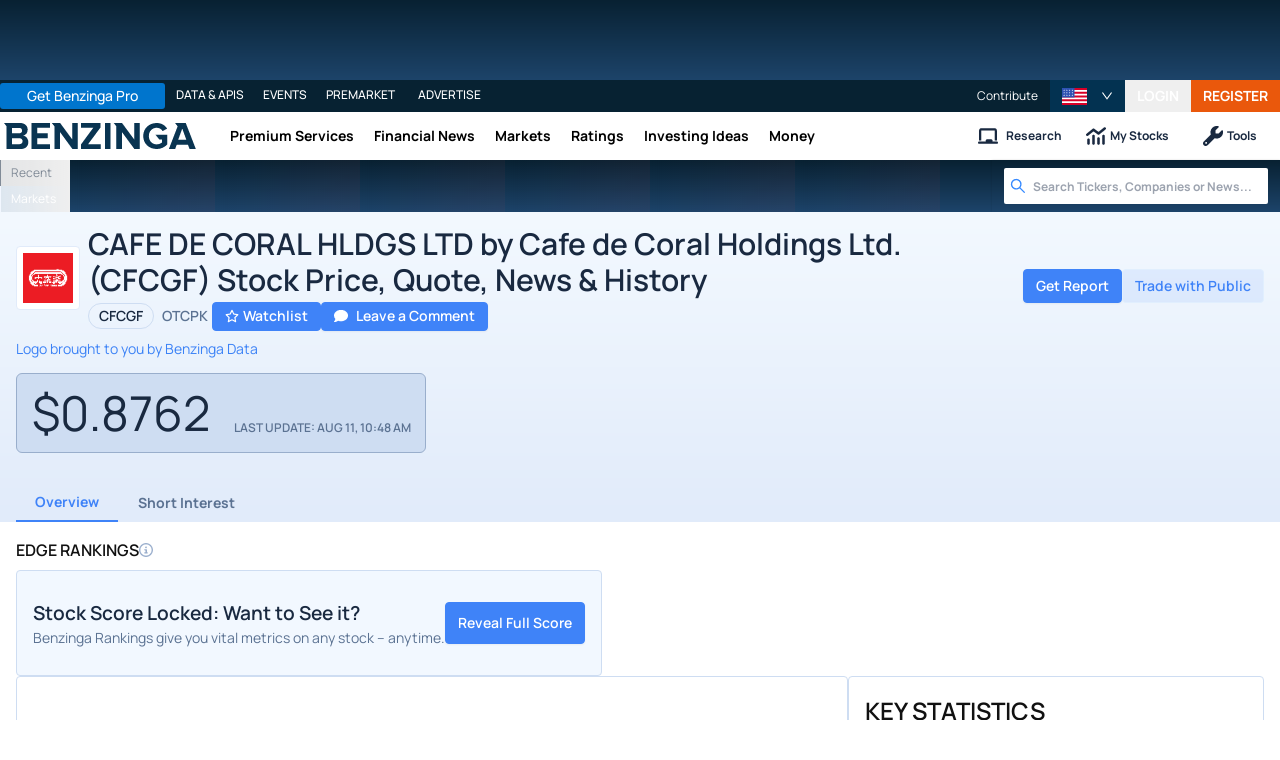

--- FILE ---
content_type: text/html; charset=utf-8
request_url: https://www.benzinga.com/quote/CFCGF
body_size: 57469
content:
<!DOCTYPE html><html lang="en"><head><meta charSet="utf-8" data-next-head=""/><meta name="viewport" content="width=device-width" data-next-head=""/><script async="" src="//static.chartbeat.com/js/chartbeat_mab.js"></script><title data-next-head="">CAFE DE CORAL HLDGS LTD by Cafe de Coral Holdings Ltd. (CFCGF) Stock Price, Quote, News &amp; History | Benzinga</title><meta content="Copyright Benzinga. All rights reserved." name="copyright" data-next-head=""/><link href="https://image-util.benzinga.com/api/v2/logos/file/image/BBG001S6HND0/mark_composite_light__40cef9bb4c1148e7ac95b053bc7c731d.png?height=60&amp;max_width=&amp;width=60&amp;x-bz-cred=sb~uIRI5_b0KYOes5WbrKhBwnOYTCI3CLsnMMwvu-DqsIZm8a660RtcGtrHQXDE2xIauCoot9aYt8-9bMSa2Ax_JodxxdnciyCDoLiCDuJDxLVoQjZOvduaXgm7axMVF_Rze51S4-zfanyMN75swg8JjrxtZvQ6&amp;x-bz-exp=1769100190&amp;x-bz-security-isin=&amp;x-bz-security-symbol=CFCGF&amp;x-bz-signature=dfef572f08113f76cb788450c3d389a9889b2a773e08f1086d0042e9938af34b" rel="image_src" data-next-head=""/><meta content="Get real-time CAFE DE CORAL HLDGS LTD by Cafe de Coral Holdings Ltd. (CFCGF) stock price, charts, news, and analyst ratings on Benzinga. Access forecasts, historical data, and expert insights to inform your investment decisions." name="description" data-next-head=""/><link href="https://www.benzinga.com/quote/CFCGF" rel="canonical" data-next-head=""/><meta content="Benzinga" name="author" data-next-head=""/><link color="#1177BA" href="/next-assets/images/safari-pinned-tab.svg" rel="mask-icon" data-next-head=""/><link href="/next-assets/images/apple-touch-icon.png" rel="apple-touch-icon" sizes="180x180" data-next-head=""/><link href="/next-assets/images/favicon-32x32.png" rel="icon" sizes="32x32" type="image/png" data-next-head=""/><link href="/next-assets/images/favicon-16x16.png" rel="icon" sizes="16x16" type="image/png" data-next-head=""/><link href="/next-assets/site.webmanifest" rel="manifest" data-next-head=""/><link color="#5bbad5" href="/next-assets/images/safari-pinned-tab.svg" rel="mask-icon" data-next-head=""/><meta content="#2d89ef" name="msapplication-TileColor" data-next-head=""/><meta content="#ffffff" name="theme-color" data-next-head=""/><meta content="159483118580" property="fb:app_id" data-next-head=""/><link href="https://feeds.benzinga.com/benzinga" rel="alternate" title="Benzinga" type="application/rss+xml" data-next-head="" /><meta content="https://www.benzinga.com/quote/CFCGF" name="syndication-source" data-next-head=""/><meta content="summary" name="twitter:card" data-next-head=""/><meta content="@benzinga" name="twitter:site" data-next-head=""/><meta content="CAFE DE CORAL HLDGS LTD by Cafe de Coral Holdings Ltd. (CFCGF) Stock Price, Quote, News &amp; History | Benzinga" name="twitter:title" data-next-head=""/><meta content="Get real-time CAFE DE CORAL HLDGS LTD by Cafe de Coral Holdings Ltd. (CFCGF) stock price, charts, news, and analyst ratings on Benzinga. Access forecasts, historical data, and expert insights to inform your investment decisions." name="twitter:description" data-next-head=""/><meta content="https://image-util.benzinga.com/api/v2/logos/file/image/BBG001S6HND0/mark_composite_light__40cef9bb4c1148e7ac95b053bc7c731d.png?height=60&amp;max_width=&amp;width=60&amp;x-bz-cred=sb~uIRI5_b0KYOes5WbrKhBwnOYTCI3CLsnMMwvu-DqsIZm8a660RtcGtrHQXDE2xIauCoot9aYt8-9bMSa2Ax_JodxxdnciyCDoLiCDuJDxLVoQjZOvduaXgm7axMVF_Rze51S4-zfanyMN75swg8JjrxtZvQ6&amp;x-bz-exp=1769100190&amp;x-bz-security-isin=&amp;x-bz-security-symbol=CFCGF&amp;x-bz-signature=dfef572f08113f76cb788450c3d389a9889b2a773e08f1086d0042e9938af34b" name="twitter:image:src" data-next-head=""/><meta content="Benzinga" property="og:site_name" data-next-head=""/><meta content="https://www.benzinga.com/quote/CFCGF" property="og:url" data-next-head=""/><meta content="CAFE DE CORAL HLDGS LTD by Cafe de Coral Holdings Ltd. (CFCGF) Stock Price, Quote, News &amp; History | Benzinga" property="og:title" data-next-head=""/><meta content="website" property="og:type" data-next-head=""/><meta content="Get real-time CAFE DE CORAL HLDGS LTD by Cafe de Coral Holdings Ltd. (CFCGF) stock price, charts, news, and analyst ratings on Benzinga. Access forecasts, historical data, and expert insights to inform your investment decisions." property="og:description" data-next-head=""/><meta content="/next-assets/images/benzinga-schema-image-default.png" property="og:image" data-next-head=""/><meta content="image/jpeg" property="og:image:type" data-next-head=""/><meta content="1200" property="og:image:width" data-next-head=""/><meta content="630" property="og:image:height" data-next-head=""/><meta content="app-id=688949481, app-argument=https://itunes.apple.com/us/app/id688949481" name="apple-itunes-app" property="Benzinga for iOS" data-next-head=""/><meta content="yes" name="mobile-web-app-capable" data-next-head=""/><meta content="black" name="apple-mobile-web-app-status-bar-style" data-next-head=""/><meta content="max-image-preview:large" name="robots" data-next-head=""/><link href="/manifest.json" rel="manifest" data-next-head=""/><meta content="648186192" property="fb:admins" data-next-head=""/><meta content="B01B3489A33F83DDA4083E88C260097C" name="msvalidate.01" data-next-head=""/><meta content="84f3b1552db5dfbe" name="y_key" data-next-head=""/><meta content="101a0095-334d-4935-b87e-0e8fc771214e" name="fo-verify" data-next-head=""/><meta content="English" name="language" data-next-head=""/><link href="https://www.benzinga.com/quote/CFCGF" hrefLang="x-default" rel="alternate" data-next-head=""/><link href="https://www.benzinga.com/quote/CFCGF" hrefLang="en" rel="alternate" data-next-head=""/><link as="image" fetchPriority="low" href="https://image-util.benzinga.com/api/v2/logos/file/image/BBG001S6HND0/mark_composite_light__40cef9bb4c1148e7ac95b053bc7c731d.png?height=60&amp;max_width=&amp;width=60&amp;x-bz-cred=sb~uIRI5_b0KYOes5WbrKhBwnOYTCI3CLsnMMwvu-DqsIZm8a660RtcGtrHQXDE2xIauCoot9aYt8-9bMSa2Ax_JodxxdnciyCDoLiCDuJDxLVoQjZOvduaXgm7axMVF_Rze51S4-zfanyMN75swg8JjrxtZvQ6&amp;x-bz-exp=1769100190&amp;x-bz-security-isin=&amp;x-bz-security-symbol=CFCGF&amp;x-bz-signature=dfef572f08113f76cb788450c3d389a9889b2a773e08f1086d0042e9938af34b" imageSrcSet="https://image-util.benzinga.com/api/v2/logos/file/image/BBG001S6HND0/mark_composite_light__40cef9bb4c1148e7ac95b053bc7c731d.png?height=60&amp;max_width=&amp;width=60&amp;x-bz-cred=sb~uIRI5_b0KYOes5WbrKhBwnOYTCI3CLsnMMwvu-DqsIZm8a660RtcGtrHQXDE2xIauCoot9aYt8-9bMSa2Ax_JodxxdnciyCDoLiCDuJDxLVoQjZOvduaXgm7axMVF_Rze51S4-zfanyMN75swg8JjrxtZvQ6&amp;x-bz-exp=1769100190&amp;x-bz-security-isin=&amp;x-bz-security-symbol=CFCGF&amp;x-bz-signature=dfef572f08113f76cb788450c3d389a9889b2a773e08f1086d0042e9938af34b 1x, https://image-util.benzinga.com/api/v2/logos/file/image/BBG001S6HND0/mark_composite_light__40cef9bb4c1148e7ac95b053bc7c731d.png?height=60&amp;max_width=&amp;width=60&amp;x-bz-cred=sb~uIRI5_b0KYOes5WbrKhBwnOYTCI3CLsnMMwvu-DqsIZm8a660RtcGtrHQXDE2xIauCoot9aYt8-9bMSa2Ax_JodxxdnciyCDoLiCDuJDxLVoQjZOvduaXgm7axMVF_Rze51S4-zfanyMN75swg8JjrxtZvQ6&amp;x-bz-exp=1769100190&amp;x-bz-security-isin=&amp;x-bz-security-symbol=CFCGF&amp;x-bz-signature=dfef572f08113f76cb788450c3d389a9889b2a773e08f1086d0042e9938af34b 2x" rel="preload" data-next-head=""/><link href="https://capi.connatix.com" rel="dns-prefetch" data-next-head=""/><link href="https://cds.connatix.com" rel="dns-prefetch" data-next-head=""/><link as="script" href="https://cd.connatix.com/connatix.player.js?cid=89cc050a-c0fc-4f72-a746-d63fbd3dee72" rel="preload" data-next-head=""/><link as="document" href="https://imasdk.googleapis.com/js/core/bridge3.615.0_en.html" rel="preload" data-next-head=""/><link crossorigin="use-credentials" href="https://accounts.benzinga.com" rel="preconnect"/><link crossorigin="use-credentials" href="https://cdn.benzinga.com" rel="preconnect"/><link crossorigin="use-credentials" href="https://cdn.segment.com" rel="preconnect"/><link crossorigin="use-credentials" href="https://data-api-next.benzinga.com" rel="preconnect"/><link crossorigin="use-credentials" href="https://logx.optimizely.com" rel="dns-prefetch"/><link crossorigin="use-credentials" href="https://cdn.optimizely.com" rel="dns-prefetch"/><link href="https://ads.adthrive.com" rel="dns-prefetch"/><link href="https://www.googletagservices.com" rel="dns-prefetch"/><link href="https://www.googletagmanager.com" rel="dns-prefetch"/><link href="https://s3.tradingview.com" rel="dns-prefetch"/><link href="https://cdn.sophi.io" rel="dns-prefetch"/><link href="https://securepubads.g.doubleclick.net/tag/js/gpt.js" rel="dns-prefetch"/><link as="script" href="https://securepubads.g.doubleclick.net/tag/js/gpt.js" rel="preload"/><link as="script" href="https://www.google-analytics.com/analytics.js" rel="preload"/><link as="script" href="https://static.chartbeat.com/js/chartbeat.js" rel="preload"/><link rel="preload" href="/_next/static/media/af45276ac0342444-s.p.woff2" as="font" type="font/woff2" crossorigin="anonymous" data-next-font="size-adjust"/><link rel="preload" href="/_next/static/media/6fdd390c5a349330-s.p.woff2" as="font" type="font/woff2" crossorigin="anonymous" data-next-font="size-adjust"/><link rel="preload" href="/_next/static/media/33a31a2ac7b3f649-s.p.woff2" as="font" type="font/woff2" crossorigin="anonymous" data-next-font="size-adjust"/><link rel="preload" href="/_next/static/media/ae91174a65cf5fa0-s.p.woff2" as="font" type="font/woff2" crossorigin="anonymous" data-next-font="size-adjust"/><link rel="preload" href="/_next/static/media/cc0e4e1d63f725a6-s.p.woff2" as="font" type="font/woff2" crossorigin="anonymous" data-next-font="size-adjust"/><link rel="preload" href="/_next/static/media/2793745ad926fd24-s.p.woff2" as="font" type="font/woff2" crossorigin="anonymous" data-next-font="size-adjust"/><link rel="preload" href="/_next/static/css/242666c11f3f09a7.css" as="style"/><link rel="preload" href="/_next/static/css/19d37137333be2ce.css" as="style"/><link rel="preload" href="/_next/static/css/d77e2b196330bce9.css" as="style"/><link rel="preload" href="/_next/static/css/1974af42d3af2977.css" as="style"/><script type="application/ld+json" data-next-head="">{ "@context": "http://schema.org", "@type": "WebPage", "publisher": {"@type":"Organization","logo":{"@type":"ImageObject","url":"/next-assets/images/schema-publisher-logo-benzinga.png"},"name":"Benzinga","url":"https://www.benzinga.com"}, "mainEntityOfPage": { "@type": "WebPage", "@id": "https://www.benzinga.com/quote/CFCGF" }, "headline": "CAFE DE CORAL HLDGS LTD by Cafe de Coral Holdings Ltd. (CFCGF) Stock Price, Quote, News & History | Benzi", "url": "https://www.benzinga.com/quote/CFCGF", "dateCreated": "2019-01-01T01:01:01", "datePublished": "2019-01-01T01:01:01", "dateModified": "2026-01-21T10:23:04.679-05:00", "creator": { "@type": "Person", "name": "Benzinga" }, "author": { "@type": "Person", "name": "Benzinga" }, "description": "Get real-time CAFE DE CORAL HLDGS LTD by Cafe de Coral Holdings Ltd. (CFCGF) stock price, charts, news, and analyst ratings on Benzinga. Access forecasts, historical data, and expert insights to inform your investment decisions.", "keywords": ["symbol: CFCGF","section: overview"], "mentions": [], "image": "https://image-util.benzinga.com/api/v2/logos/file/image/BBG001S6HND0/mark_composite_light__40cef9bb4c1148e7ac95b053bc7c731d.png?height=60&max_width=&width=60&x-bz-cred=sb~uIRI5_b0KYOes5WbrKhBwnOYTCI3CLsnMMwvu-DqsIZm8a660RtcGtrHQXDE2xIauCoot9aYt8-9bMSa2Ax_JodxxdnciyCDoLiCDuJDxLVoQjZOvduaXgm7axMVF_Rze51S4-zfanyMN75swg8JjrxtZvQ6&x-bz-exp=1769100190&x-bz-security-isin=&x-bz-security-symbol=CFCGF&x-bz-signature=dfef572f08113f76cb788450c3d389a9889b2a773e08f1086d0042e9938af34b" }</script><script type="application/ld+json" data-next-head="">{ "@context": "http://schema.org", "@type": "NewsMediaOrganization", "name": "Benzinga", "email": "info@benzinga.com", "legalName": "Benzinga", "telephone": "877-440-9464", "url": "https://www.benzinga.com/", "logo": "/next-assets/images/schema-publisher-logo-benzinga.png", "image": "/next-assets/images/benzinga-schema-image-default.png", "address": { "@type": "PostalAddress", "addressLocality": "Detroit", "addressRegion": "MI", "postalCode": "48226", "streetAddress": "1 Campus Martius Suite 200", "addressCountry": "US" }, "sameAs": [ "https://www.facebook.com/pages/Benzingacom/159483118580?v=app_7146470109", "https://twitter.com/benzinga", "https://www.linkedin.com/company/benzinga", "https://plus.google.com/108838891574408087738/posts", "https://www.youtube.com/user/BenzingaTV" ], "brand": [ { "@type": "Brand", "name": "PreMarket Playbook", "url": "https://www.benzinga.com/premarket" }, { "@type": "Brand", "name": "Benzinga Markets", "url": "https://www.benzinga.com/markets/" }, { "@type": "Brand", "name": "Benzinga Pro", "url": "https://pro.benzinga.com/" }, { "@type": "Brand", "name": "Benzinga Cloud: Data & APIs", "url": "https://www.benzinga.com/apis" }, { "@type": "Brand", "name": "Benzinga Events", "url": "https://www.benzinga.com/events" }, { "@type": "Brand", "name": "Benzinga Money", "url": "https://www.benzinga.com/money/" } ] }</script><script id="voice-search-schema" type="application/ld+json" data-next-head="">{"@context":"https://schema.org/","@type":"WebPage","name":"Benzinga","speakable":{"@type":"SpeakableSpecification","xpath":["/html/head/title","/html/head/meta[@name='description']/@content"]},"url":"https://www.benzinga.com/"}</script><script id="sitelink-search-schema" type="application/ld+json" data-next-head="">{"@context":"https://schema.org/","@type":"WebSite","name":"Benzinga","potentialAction":{"@type":"SearchAction","query-input":"required name=search_term_string","target":"https://www.benzinga.com/search/fast?cx={search_term_string}"},"url":"https://www.benzinga.com/"}</script><script id="navigation-header-schema" type="application/ld+json" data-next-head="">{"@context":"https://schema.org","@type":"SiteNavigationElement","Name":["Premium Services","Financial News","Markets","Ratings","Investing Ideas","Money"],"Url":["https://www.benzinga.com/services","https://www.benzinga.com/news","https://www.benzinga.com/markets","https://www.benzinga.com/analyst-stock-ratings","https://www.benzinga.com/trading-ideas","https://www.benzinga.com/money"]}</script><script id="corporation-schema-schema" type="application/ld+json" data-next-head="">{"@context":"https://schema.org","@type":"Corporation","description":"","name":"CAFE DE CORAL HLDGS LTD by Cafe de Coral Holdings Ltd.","tickerSymbol":"CFCGF","url":"https://www.benzinga.com/quote/CFCGF"}</script><script id="faq-schema" type="application/ld+json" data-next-head="">{"@context":"https://schema.org","@type":"FAQPage","mainEntity":[{"@type":"Question","acceptedAnswer":{"@type":"Answer","text":"You can purchase shares of CAFE DE CORAL HLDGS LTD by Cafe de Coral Holdings Ltd. (OTCPK:CFCGF) through any online brokerage.View our list of the best stock brokerages"},"name":"How do I buy CAFE DE CORAL HLDGS LTD by Cafe de Coral Holdings Ltd. (CFCGF) stock?"},{"@type":"Question","acceptedAnswer":{"@type":"Answer","text":"There are no as such competitors for CAFE DE CORAL HLDGS LTD by Cafe de Coral Holdings Ltd.."},"name":"Who are CAFE DE CORAL HLDGS LTD by Cafe de Coral Holdings Ltd. (CFCGF) competitors?"},{"@type":"Question","acceptedAnswer":{"@type":"Answer","text":"There is no analysis for CAFE DE CORAL HLDGS LTD by Cafe de Coral Holdings Ltd. to provide a consensus price target."},"name":"What is the forecast, or price target, for CAFE DE CORAL HLDGS LTD by Cafe de Coral Holdings Ltd. (CFCGF) stock?"},{"@type":"Question","acceptedAnswer":{"@type":"Answer","text":"The stock price for CAFE DE CORAL HLDGS LTD by Cafe de Coral Holdings Ltd. (OTCPK: CFCGF) is $0.8762 last updated August 11, 2025 at 10:48 AM EDT."},"name":"What is the current price for CAFE DE CORAL HLDGS LTD by Cafe de Coral Holdings Ltd. (CFCGF)?"},{"@type":"Question","acceptedAnswer":{"@type":"Answer","text":"There are no upcoming dividends for CAFE DE CORAL HLDGS LTD by Cafe de Coral Holdings Ltd.."},"name":"Does CAFE DE CORAL HLDGS LTD by Cafe de Coral Holdings Ltd. (CFCGF) pay a dividend?"},{"@type":"Question","acceptedAnswer":{"@type":"Answer","text":"CAFE DE CORAL HLDGS LTD by Cafe de Coral Holdings Ltd. does not have any upcoming earnings scheduled."},"name":"When is CAFE DE CORAL HLDGS LTD by Cafe de Coral Holdings Ltd. (OTCPK:CFCGF) reporting earnings?"},{"@type":"Question","acceptedAnswer":{"@type":"Answer","text":"There is no upcoming split for CAFE DE CORAL HLDGS LTD by Cafe de Coral Holdings Ltd.."},"name":"Is CAFE DE CORAL HLDGS LTD by Cafe de Coral Holdings Ltd. (CFCGF) going to split?"},{"@type":"Question","acceptedAnswer":{"@type":"Answer","text":"CAFE DE CORAL HLDGS LTD by Cafe de Coral Holdings Ltd. is in the Consumer Discretionary sector and Hotels, Restaurants & Leisure industry. They are listed on the OTCPK."},"name":"What sector and industry does CAFE DE CORAL HLDGS LTD by Cafe de Coral Holdings Ltd. (CFCGF) operate in?"}]}</script><style>:root, :host {
  --fa-font-solid: normal 900 1em/1 "Font Awesome 6 Free";
  --fa-font-regular: normal 400 1em/1 "Font Awesome 6 Free";
  --fa-font-light: normal 300 1em/1 "Font Awesome 6 Pro";
  --fa-font-thin: normal 100 1em/1 "Font Awesome 6 Pro";
  --fa-font-duotone: normal 900 1em/1 "Font Awesome 6 Duotone";
  --fa-font-duotone-regular: normal 400 1em/1 "Font Awesome 6 Duotone";
  --fa-font-duotone-light: normal 300 1em/1 "Font Awesome 6 Duotone";
  --fa-font-duotone-thin: normal 100 1em/1 "Font Awesome 6 Duotone";
  --fa-font-brands: normal 400 1em/1 "Font Awesome 6 Brands";
  --fa-font-sharp-solid: normal 900 1em/1 "Font Awesome 6 Sharp";
  --fa-font-sharp-regular: normal 400 1em/1 "Font Awesome 6 Sharp";
  --fa-font-sharp-light: normal 300 1em/1 "Font Awesome 6 Sharp";
  --fa-font-sharp-thin: normal 100 1em/1 "Font Awesome 6 Sharp";
  --fa-font-sharp-duotone-solid: normal 900 1em/1 "Font Awesome 6 Sharp Duotone";
  --fa-font-sharp-duotone-regular: normal 400 1em/1 "Font Awesome 6 Sharp Duotone";
  --fa-font-sharp-duotone-light: normal 300 1em/1 "Font Awesome 6 Sharp Duotone";
  --fa-font-sharp-duotone-thin: normal 100 1em/1 "Font Awesome 6 Sharp Duotone";
}

svg:not(:root).svg-inline--fa, svg:not(:host).svg-inline--fa {
  overflow: visible;
  box-sizing: content-box;
}

.svg-inline--fa {
  display: var(--fa-display, inline-block);
  height: 1em;
  overflow: visible;
  vertical-align: -0.125em;
}
.svg-inline--fa.fa-2xs {
  vertical-align: 0.1em;
}
.svg-inline--fa.fa-xs {
  vertical-align: 0em;
}
.svg-inline--fa.fa-sm {
  vertical-align: -0.0714285705em;
}
.svg-inline--fa.fa-lg {
  vertical-align: -0.2em;
}
.svg-inline--fa.fa-xl {
  vertical-align: -0.25em;
}
.svg-inline--fa.fa-2xl {
  vertical-align: -0.3125em;
}
.svg-inline--fa.fa-pull-left {
  margin-right: var(--fa-pull-margin, 0.3em);
  width: auto;
}
.svg-inline--fa.fa-pull-right {
  margin-left: var(--fa-pull-margin, 0.3em);
  width: auto;
}
.svg-inline--fa.fa-li {
  width: var(--fa-li-width, 2em);
  top: 0.25em;
}
.svg-inline--fa.fa-fw {
  width: var(--fa-fw-width, 1.25em);
}

.fa-layers svg.svg-inline--fa {
  bottom: 0;
  left: 0;
  margin: auto;
  position: absolute;
  right: 0;
  top: 0;
}

.fa-layers-counter, .fa-layers-text {
  display: inline-block;
  position: absolute;
  text-align: center;
}

.fa-layers {
  display: inline-block;
  height: 1em;
  position: relative;
  text-align: center;
  vertical-align: -0.125em;
  width: 1em;
}
.fa-layers svg.svg-inline--fa {
  transform-origin: center center;
}

.fa-layers-text {
  left: 50%;
  top: 50%;
  transform: translate(-50%, -50%);
  transform-origin: center center;
}

.fa-layers-counter {
  background-color: var(--fa-counter-background-color, #ff253a);
  border-radius: var(--fa-counter-border-radius, 1em);
  box-sizing: border-box;
  color: var(--fa-inverse, #fff);
  line-height: var(--fa-counter-line-height, 1);
  max-width: var(--fa-counter-max-width, 5em);
  min-width: var(--fa-counter-min-width, 1.5em);
  overflow: hidden;
  padding: var(--fa-counter-padding, 0.25em 0.5em);
  right: var(--fa-right, 0);
  text-overflow: ellipsis;
  top: var(--fa-top, 0);
  transform: scale(var(--fa-counter-scale, 0.25));
  transform-origin: top right;
}

.fa-layers-bottom-right {
  bottom: var(--fa-bottom, 0);
  right: var(--fa-right, 0);
  top: auto;
  transform: scale(var(--fa-layers-scale, 0.25));
  transform-origin: bottom right;
}

.fa-layers-bottom-left {
  bottom: var(--fa-bottom, 0);
  left: var(--fa-left, 0);
  right: auto;
  top: auto;
  transform: scale(var(--fa-layers-scale, 0.25));
  transform-origin: bottom left;
}

.fa-layers-top-right {
  top: var(--fa-top, 0);
  right: var(--fa-right, 0);
  transform: scale(var(--fa-layers-scale, 0.25));
  transform-origin: top right;
}

.fa-layers-top-left {
  left: var(--fa-left, 0);
  right: auto;
  top: var(--fa-top, 0);
  transform: scale(var(--fa-layers-scale, 0.25));
  transform-origin: top left;
}

.fa-1x {
  font-size: 1em;
}

.fa-2x {
  font-size: 2em;
}

.fa-3x {
  font-size: 3em;
}

.fa-4x {
  font-size: 4em;
}

.fa-5x {
  font-size: 5em;
}

.fa-6x {
  font-size: 6em;
}

.fa-7x {
  font-size: 7em;
}

.fa-8x {
  font-size: 8em;
}

.fa-9x {
  font-size: 9em;
}

.fa-10x {
  font-size: 10em;
}

.fa-2xs {
  font-size: 0.625em;
  line-height: 0.1em;
  vertical-align: 0.225em;
}

.fa-xs {
  font-size: 0.75em;
  line-height: 0.0833333337em;
  vertical-align: 0.125em;
}

.fa-sm {
  font-size: 0.875em;
  line-height: 0.0714285718em;
  vertical-align: 0.0535714295em;
}

.fa-lg {
  font-size: 1.25em;
  line-height: 0.05em;
  vertical-align: -0.075em;
}

.fa-xl {
  font-size: 1.5em;
  line-height: 0.0416666682em;
  vertical-align: -0.125em;
}

.fa-2xl {
  font-size: 2em;
  line-height: 0.03125em;
  vertical-align: -0.1875em;
}

.fa-fw {
  text-align: center;
  width: 1.25em;
}

.fa-ul {
  list-style-type: none;
  margin-left: var(--fa-li-margin, 2.5em);
  padding-left: 0;
}
.fa-ul > li {
  position: relative;
}

.fa-li {
  left: calc(-1 * var(--fa-li-width, 2em));
  position: absolute;
  text-align: center;
  width: var(--fa-li-width, 2em);
  line-height: inherit;
}

.fa-border {
  border-color: var(--fa-border-color, #eee);
  border-radius: var(--fa-border-radius, 0.1em);
  border-style: var(--fa-border-style, solid);
  border-width: var(--fa-border-width, 0.08em);
  padding: var(--fa-border-padding, 0.2em 0.25em 0.15em);
}

.fa-pull-left {
  float: left;
  margin-right: var(--fa-pull-margin, 0.3em);
}

.fa-pull-right {
  float: right;
  margin-left: var(--fa-pull-margin, 0.3em);
}

.fa-beat {
  animation-name: fa-beat;
  animation-delay: var(--fa-animation-delay, 0s);
  animation-direction: var(--fa-animation-direction, normal);
  animation-duration: var(--fa-animation-duration, 1s);
  animation-iteration-count: var(--fa-animation-iteration-count, infinite);
  animation-timing-function: var(--fa-animation-timing, ease-in-out);
}

.fa-bounce {
  animation-name: fa-bounce;
  animation-delay: var(--fa-animation-delay, 0s);
  animation-direction: var(--fa-animation-direction, normal);
  animation-duration: var(--fa-animation-duration, 1s);
  animation-iteration-count: var(--fa-animation-iteration-count, infinite);
  animation-timing-function: var(--fa-animation-timing, cubic-bezier(0.28, 0.84, 0.42, 1));
}

.fa-fade {
  animation-name: fa-fade;
  animation-delay: var(--fa-animation-delay, 0s);
  animation-direction: var(--fa-animation-direction, normal);
  animation-duration: var(--fa-animation-duration, 1s);
  animation-iteration-count: var(--fa-animation-iteration-count, infinite);
  animation-timing-function: var(--fa-animation-timing, cubic-bezier(0.4, 0, 0.6, 1));
}

.fa-beat-fade {
  animation-name: fa-beat-fade;
  animation-delay: var(--fa-animation-delay, 0s);
  animation-direction: var(--fa-animation-direction, normal);
  animation-duration: var(--fa-animation-duration, 1s);
  animation-iteration-count: var(--fa-animation-iteration-count, infinite);
  animation-timing-function: var(--fa-animation-timing, cubic-bezier(0.4, 0, 0.6, 1));
}

.fa-flip {
  animation-name: fa-flip;
  animation-delay: var(--fa-animation-delay, 0s);
  animation-direction: var(--fa-animation-direction, normal);
  animation-duration: var(--fa-animation-duration, 1s);
  animation-iteration-count: var(--fa-animation-iteration-count, infinite);
  animation-timing-function: var(--fa-animation-timing, ease-in-out);
}

.fa-shake {
  animation-name: fa-shake;
  animation-delay: var(--fa-animation-delay, 0s);
  animation-direction: var(--fa-animation-direction, normal);
  animation-duration: var(--fa-animation-duration, 1s);
  animation-iteration-count: var(--fa-animation-iteration-count, infinite);
  animation-timing-function: var(--fa-animation-timing, linear);
}

.fa-spin {
  animation-name: fa-spin;
  animation-delay: var(--fa-animation-delay, 0s);
  animation-direction: var(--fa-animation-direction, normal);
  animation-duration: var(--fa-animation-duration, 2s);
  animation-iteration-count: var(--fa-animation-iteration-count, infinite);
  animation-timing-function: var(--fa-animation-timing, linear);
}

.fa-spin-reverse {
  --fa-animation-direction: reverse;
}

.fa-pulse,
.fa-spin-pulse {
  animation-name: fa-spin;
  animation-direction: var(--fa-animation-direction, normal);
  animation-duration: var(--fa-animation-duration, 1s);
  animation-iteration-count: var(--fa-animation-iteration-count, infinite);
  animation-timing-function: var(--fa-animation-timing, steps(8));
}

@media (prefers-reduced-motion: reduce) {
  .fa-beat,
.fa-bounce,
.fa-fade,
.fa-beat-fade,
.fa-flip,
.fa-pulse,
.fa-shake,
.fa-spin,
.fa-spin-pulse {
    animation-delay: -1ms;
    animation-duration: 1ms;
    animation-iteration-count: 1;
    transition-delay: 0s;
    transition-duration: 0s;
  }
}
@keyframes fa-beat {
  0%, 90% {
    transform: scale(1);
  }
  45% {
    transform: scale(var(--fa-beat-scale, 1.25));
  }
}
@keyframes fa-bounce {
  0% {
    transform: scale(1, 1) translateY(0);
  }
  10% {
    transform: scale(var(--fa-bounce-start-scale-x, 1.1), var(--fa-bounce-start-scale-y, 0.9)) translateY(0);
  }
  30% {
    transform: scale(var(--fa-bounce-jump-scale-x, 0.9), var(--fa-bounce-jump-scale-y, 1.1)) translateY(var(--fa-bounce-height, -0.5em));
  }
  50% {
    transform: scale(var(--fa-bounce-land-scale-x, 1.05), var(--fa-bounce-land-scale-y, 0.95)) translateY(0);
  }
  57% {
    transform: scale(1, 1) translateY(var(--fa-bounce-rebound, -0.125em));
  }
  64% {
    transform: scale(1, 1) translateY(0);
  }
  100% {
    transform: scale(1, 1) translateY(0);
  }
}
@keyframes fa-fade {
  50% {
    opacity: var(--fa-fade-opacity, 0.4);
  }
}
@keyframes fa-beat-fade {
  0%, 100% {
    opacity: var(--fa-beat-fade-opacity, 0.4);
    transform: scale(1);
  }
  50% {
    opacity: 1;
    transform: scale(var(--fa-beat-fade-scale, 1.125));
  }
}
@keyframes fa-flip {
  50% {
    transform: rotate3d(var(--fa-flip-x, 0), var(--fa-flip-y, 1), var(--fa-flip-z, 0), var(--fa-flip-angle, -180deg));
  }
}
@keyframes fa-shake {
  0% {
    transform: rotate(-15deg);
  }
  4% {
    transform: rotate(15deg);
  }
  8%, 24% {
    transform: rotate(-18deg);
  }
  12%, 28% {
    transform: rotate(18deg);
  }
  16% {
    transform: rotate(-22deg);
  }
  20% {
    transform: rotate(22deg);
  }
  32% {
    transform: rotate(-12deg);
  }
  36% {
    transform: rotate(12deg);
  }
  40%, 100% {
    transform: rotate(0deg);
  }
}
@keyframes fa-spin {
  0% {
    transform: rotate(0deg);
  }
  100% {
    transform: rotate(360deg);
  }
}
.fa-rotate-90 {
  transform: rotate(90deg);
}

.fa-rotate-180 {
  transform: rotate(180deg);
}

.fa-rotate-270 {
  transform: rotate(270deg);
}

.fa-flip-horizontal {
  transform: scale(-1, 1);
}

.fa-flip-vertical {
  transform: scale(1, -1);
}

.fa-flip-both,
.fa-flip-horizontal.fa-flip-vertical {
  transform: scale(-1, -1);
}

.fa-rotate-by {
  transform: rotate(var(--fa-rotate-angle, 0));
}

.fa-stack {
  display: inline-block;
  vertical-align: middle;
  height: 2em;
  position: relative;
  width: 2.5em;
}

.fa-stack-1x,
.fa-stack-2x {
  bottom: 0;
  left: 0;
  margin: auto;
  position: absolute;
  right: 0;
  top: 0;
  z-index: var(--fa-stack-z-index, auto);
}

.svg-inline--fa.fa-stack-1x {
  height: 1em;
  width: 1.25em;
}
.svg-inline--fa.fa-stack-2x {
  height: 2em;
  width: 2.5em;
}

.fa-inverse {
  color: var(--fa-inverse, #fff);
}

.sr-only,
.fa-sr-only {
  position: absolute;
  width: 1px;
  height: 1px;
  padding: 0;
  margin: -1px;
  overflow: hidden;
  clip: rect(0, 0, 0, 0);
  white-space: nowrap;
  border-width: 0;
}

.sr-only-focusable:not(:focus),
.fa-sr-only-focusable:not(:focus) {
  position: absolute;
  width: 1px;
  height: 1px;
  padding: 0;
  margin: -1px;
  overflow: hidden;
  clip: rect(0, 0, 0, 0);
  white-space: nowrap;
  border-width: 0;
}

.svg-inline--fa .fa-primary {
  fill: var(--fa-primary-color, currentColor);
  opacity: var(--fa-primary-opacity, 1);
}

.svg-inline--fa .fa-secondary {
  fill: var(--fa-secondary-color, currentColor);
  opacity: var(--fa-secondary-opacity, 0.4);
}

.svg-inline--fa.fa-swap-opacity .fa-primary {
  opacity: var(--fa-secondary-opacity, 0.4);
}

.svg-inline--fa.fa-swap-opacity .fa-secondary {
  opacity: var(--fa-primary-opacity, 1);
}

.svg-inline--fa mask .fa-primary,
.svg-inline--fa mask .fa-secondary {
  fill: black;
}</style><script data-nscript="beforeInteractive" id="chartbeat">
  (function() {
    var pageDomain = window.location.hostname || "";

    // Check if current domain is a test domain
    if (pageDomain === "" || pageDomain.includes("zingbot") || pageDomain.includes("local.") || pageDomain.includes("bzsbx.") || pageDomain.includes("moneysbx.")) {
      pageDomain = 'zingbot.bz';
    } else if('benzinga.com' === '') {
      pageDomain = pageDomain.replace('www.', '');
    } else {
      pageDomain = 'benzinga.com';
    }

    var _sf_async_config = window._sf_async_config = (window._sf_async_config || {});
    _sf_async_config.uid = '2586';
    _sf_async_config.domain = pageDomain;
    _sf_async_config.useCanonical = true;
    _sf_async_config.useCanonicalDomain = false;
    _sf_async_config.sections =  '';
    _sf_async_config.authors = '';
    _sf_async_config.flickerControl = false;

    var _cbq = window._cbq = (window._cbq || []);

    function loadChartbeat(userType) {
      _cbq.push(['_acct', userType]);

      var e = document.createElement('script');
      var n = document.getElementsByTagName('script')[0];
      e.type = 'text/javascript';
      e.async = true;
      e.src = 'https://static.chartbeat.com/js/chartbeat.js';
      n.parentNode.insertBefore(e, n);
    }
    window.loadChartbeat = loadChartbeat;
  })();
</script><script type="text/javascript">window.OneSignal = window.OneSignal || [];</script><link rel="stylesheet" href="/_next/static/css/242666c11f3f09a7.css" data-n-g=""/><link rel="stylesheet" href="/_next/static/css/19d37137333be2ce.css"/><link rel="stylesheet" href="/_next/static/css/d77e2b196330bce9.css"/><link rel="stylesheet" href="/_next/static/css/1974af42d3af2977.css" data-n-p=""/><noscript data-n-css=""></noscript><script defer="" noModule="" src="/_next/static/chunks/polyfills-42372ed130431b0a.js"></script><script src="/_next/static/chunks/webpack-46681f24cbc19c78.js" defer=""></script><script src="/_next/static/chunks/framework-0d42a49c019d47c4.js" defer=""></script><script src="/_next/static/chunks/main-8ed334bc77528288.js" defer=""></script><script src="/_next/static/chunks/pages/_app-2bef5a307708af39.js" defer=""></script><script src="/_next/static/chunks/278aa4fa-049f6a6f71d7972e.js" defer=""></script><script src="/_next/static/chunks/4e7ef0a2-9e0415ce140545c8.js" defer=""></script><script src="/_next/static/chunks/2c25ec24-dd03be8b449120c5.js" defer=""></script><script src="/_next/static/chunks/2f7fae10-de10747cc1e0a97f.js" defer=""></script><script src="/_next/static/chunks/8184b75a-60f4dd4e19177396.js" defer=""></script><script src="/_next/static/chunks/e909c55d-4cbaa0bce0f6a1ee.js" defer=""></script><script src="/_next/static/chunks/71048281-090354387ac949fb.js" defer=""></script><script src="/_next/static/chunks/ae9cca2d-89035fa46b85cca6.js" defer=""></script><script src="/_next/static/chunks/e296efd9-0b509d20bd264089.js" defer=""></script><script src="/_next/static/chunks/9b6c5ff0-d67b7e9dffbdf357.js" defer=""></script><script src="/_next/static/chunks/da690673-1f947d053e008193.js" defer=""></script><script src="/_next/static/chunks/70428-c6ef81b1e5051e2a.js" defer=""></script><script src="/_next/static/chunks/79676-0e0511e5ebc5b7be.js" defer=""></script><script src="/_next/static/chunks/65332-73611a94bae9d61a.js" defer=""></script><script src="/_next/static/chunks/59193-edc5d18d5c04aa55.js" defer=""></script><script src="/_next/static/chunks/379-2b44eb500b6bb3b6.js" defer=""></script><script src="/_next/static/chunks/96341-e103caa71d264079.js" defer=""></script><script src="/_next/static/chunks/21911-8ee8ce942ced01a3.js" defer=""></script><script src="/_next/static/chunks/79650-4db5507709cf0a88.js" defer=""></script><script src="/_next/static/chunks/44161-83342a7a3dda3c59.js" defer=""></script><script src="/_next/static/chunks/51642-196c9b00a26a9a95.js" defer=""></script><script src="/_next/static/chunks/3707-6749e4d64e66499c.js" defer=""></script><script src="/_next/static/chunks/58500-b19dbc7aa37dad13.js" defer=""></script><script src="/_next/static/chunks/71259-f51d0e2bde374fd9.js" defer=""></script><script src="/_next/static/chunks/16836-d2b96f14cbc8dcec.js" defer=""></script><script src="/_next/static/chunks/37697-b4ddd3f21899b9d1.js" defer=""></script><script src="/_next/static/chunks/77285-f737ad5eed6b03f7.js" defer=""></script><script src="/_next/static/chunks/41503-3e4f26df1dcd1bb2.js" defer=""></script><script src="/_next/static/chunks/72053-d0847899dd4b0793.js" defer=""></script><script src="/_next/static/chunks/72038-d6b9850b095535b7.js" defer=""></script><script src="/_next/static/chunks/71052-b02872008e996f85.js" defer=""></script><script src="/_next/static/chunks/96302-9400c94d5dd5e4eb.js" defer=""></script><script src="/_next/static/chunks/97867-18fc247ec32ea6bf.js" defer=""></script><script src="/_next/static/chunks/46676-658a5184948fa883.js" defer=""></script><script src="/_next/static/chunks/74237-4a860255e1574f93.js" defer=""></script><script src="/_next/static/chunks/48919-874225921fb1da07.js" defer=""></script><script src="/_next/static/chunks/69306-f8dfa80af20f1fc5.js" defer=""></script><script src="/_next/static/chunks/7668-8067a396d0e93d67.js" defer=""></script><script src="/_next/static/chunks/21741-b78861425b507c4d.js" defer=""></script><script src="/_next/static/chunks/68270-3a33af4037c35b80.js" defer=""></script><script src="/_next/static/chunks/37913-18fd168f01a2cd33.js" defer=""></script><script src="/_next/static/chunks/40857-875003d9ad631888.js" defer=""></script><script src="/_next/static/chunks/55332-9d662737c678f027.js" defer=""></script><script src="/_next/static/chunks/4478-f562ff300a09cfd6.js" defer=""></script><script src="/_next/static/chunks/91903-3907c33709bcbf3f.js" defer=""></script><script src="/_next/static/chunks/49319-41fc2e8fc6440282.js" defer=""></script><script src="/_next/static/chunks/34648-23cc5bae4635aeac.js" defer=""></script><script src="/_next/static/chunks/46765-7307083193a409fd.js" defer=""></script><script src="/_next/static/chunks/76383-cdab901b0ec0dda0.js" defer=""></script><script src="/_next/static/chunks/5998-e0b3bab9bcbee609.js" defer=""></script><script src="/_next/static/chunks/20436-39fca9a309128494.js" defer=""></script><script src="/_next/static/chunks/35605-ef610e4e85227798.js" defer=""></script><script src="/_next/static/chunks/41761-bc8f45777a5c2055.js" defer=""></script><script src="/_next/static/chunks/94441-51e1855e12d45403.js" defer=""></script><script src="/_next/static/chunks/47411-409c73a05b3f2d6d.js" defer=""></script><script src="/_next/static/chunks/56266-d167f19068dca6a1.js" defer=""></script><script src="/_next/static/chunks/20767-4948884420dbf1fb.js" defer=""></script><script src="/_next/static/chunks/67566-1aa3cd926a3a74d6.js" defer=""></script><script src="/_next/static/chunks/34522-c66ea3e8dd5f6422.js" defer=""></script><script src="/_next/static/chunks/17936-ca513bea4ed0b0de.js" defer=""></script><script src="/_next/static/chunks/41103-152ecbe53542df5a.js" defer=""></script><script src="/_next/static/chunks/30490-a2a70b4c6aedbc96.js" defer=""></script><script src="/_next/static/chunks/pages/quote/%5Bticker%5D-9b1a2d20bfb28169.js" defer=""></script><script src="/_next/static/__yWxN9afZpsRyHfc3KIJ/_buildManifest.js" defer=""></script><script src="/_next/static/__yWxN9afZpsRyHfc3KIJ/_ssgManifest.js" defer=""></script><style data-styled="" data-styled-version="6.1.18">[data-hot-toast] [data-icon]{width:16px!important;height:16px!important;min-width:16px!important;min-height:16px!important;}/*!sc*/
[data-hot-toast] [data-icon] svg{width:16px!important;height:16px!important;}/*!sc*/
.bz-featured-ad{position:relative;}/*!sc*/
.bz-featured-ad::after{position:absolute;content:'Featured Ad';padding:1px 10px;vertical-align:super;font-size:12px;display:inline-block;background:#f5f5f5;border-radius:16px;margin-left:3px;border:1px solid #cacaca;bottom:5px;left:inherit;}/*!sc*/
data-styled.g37[id="sc-global-fUvVbA1"]{content:"sc-global-fUvVbA1,"}/*!sc*/
.cqmBiN{font-size:14px;color:#192940;font-weight:600;display:inline-flex;text-decoration:none;align-items:center;justify-content:center;line-height:1rem;background:#ffffff;box-shadow:0 1px 2px 0 rgba(0, 0, 0, 0.05);border:solid 1px #E1EBFA;border-radius:4px;padding-top:0.5rem;padding-bottom:0.5rem;padding-left:0.75rem;padding-right:0.75rem;transition:0.25s background-color ease-in-out,0.25s color ease-in-out,0.25s border-color ease-in-out;}/*!sc*/
.cqmBiN >span{display:contents;}/*!sc*/
.cqmBiN.sm{padding-left:0.35rem;padding-right:0.35rem;width:auto;height:24px;font-size:0.75rem;border-radius:0.25rem;}/*!sc*/
.cqmBiN.lg{height:56px;padding:1rem 2.5rem;font-weight:700;font-size:1rem;line-height:1.25rem;}/*!sc*/
.cqmBiN.fusion-md{height:40px;padding:0 1rem;font-weight:700;flex-shrink:0;}/*!sc*/
.cqmBiN:focus{outline:none;}/*!sc*/
.cqmBiN.danger{color:#c81e1e;border:solid 1px #f98080;background:#fdf2f2;}/*!sc*/
.cqmBiN.danger:hover{background:#fde8e8;}/*!sc*/
.cqmBiN.flat{color:#395173;border:solid 1px #E1EBFA;background:transparent;}/*!sc*/
.cqmBiN.danger-filled{color:#ffffff;border:solid 1px #e02424;background:#e02424;}/*!sc*/
.cqmBiN.danger-filled:hover{background:#f05252;}/*!sc*/
.cqmBiN.primary{color:#1a56db;border:solid 1px #3f83f8;background:#c3ddfd;}/*!sc*/
.cqmBiN.primary:hover{background:#a4cafe;}/*!sc*/
.cqmBiN.success-filled{color:#ffffff;border:solid 1px #0e9f6e;background:#0e9f6e;}/*!sc*/
.cqmBiN.success-filled:hover{background:#31c48d;}/*!sc*/
.cqmBiN.success{color:#046c4e;border:solid 1px #0e9f6e;background:#bcf0da;}/*!sc*/
.cqmBiN.success:hover{background:#84e1bc;}/*!sc*/
.cqmBiN.warning{color:#b43403;border:solid 1px #ff5a1f;background:#fcd9bd;}/*!sc*/
.cqmBiN.warning:hover{background:#fdba8c;}/*!sc*/
.cqmBiN.full{width:100%;display:inherit;}/*!sc*/
.cqmBiN.full span{width:100%;text-align:center;}/*!sc*/
.cqmBiN.cta{background-color:#002d45;color:#ffffff;height:2.5rem;letter-spacing:0.1em;text-transform:uppercase;width:100%;}/*!sc*/
.cqmBiN.cta:hover{background-color:rgb(217, 105, 0);box-shadow:0 4px 6px -1px rgba(0, 0, 0, 0.1),0 2px 4px -1px rgba(0, 0, 0, 0.06);position:relative;bottom:2px;}/*!sc*/
.cqmBiN.flat-orange{color:#ffffff;border:solid 1px #ff5a1f;background:#ff5a1f;}/*!sc*/
.cqmBiN.flat-orange:hover{background:#d03801;}/*!sc*/
.cqmBiN.flat-black{color:#ffffff;border:solid 1px #000000;background:#000000;transition:0.2s;}/*!sc*/
.cqmBiN.flat-black:hover{background:#ffffff;color:#000000;}/*!sc*/
.cqmBiN.flat-gray{color:#ffffff;border:solid 1px #5B7292;background:#5B7292;transition:0.2s;}/*!sc*/
.cqmBiN.flat-gray:hover{background:#ffffff;color:#000000;}/*!sc*/
.cqmBiN.light-gray{color:#000000;border:solid 1px #CEDDF2;background:#CEDDF2;transition:0.2s;}/*!sc*/
.cqmBiN.light-gray:hover{background:#B8CBE6;color:#000000;}/*!sc*/
.cqmBiN.flat-blue{color:#ffffff;border:solid 1px #3f83f8;background:#3f83f8;}/*!sc*/
.cqmBiN.flat-blue:hover{background:#1c64f2;}/*!sc*/
.cqmBiN.dark-blue{color:#ffffff;border:solid 1px #233876;background:#233876;}/*!sc*/
.cqmBiN.dark-blue:hover{background:#1e429f;}/*!sc*/
.cqmBiN.flat-light-blue{color:#3f83f8;border:solid 1px #e1effe;background:#e1effe;}/*!sc*/
.cqmBiN.flat-light-blue:hover{background:#c3ddfd;}/*!sc*/
.cqmBiN.flat-light-blue-outlined{color:#3f83f8;border:solid 1px #CEDDF2;background:#e1effe;box-shadow:unset;}/*!sc*/
.cqmBiN.flat-light-blue-outlined:hover{background:#c3ddfd;}/*!sc*/
.cqmBiN.flat-red{color:#ffffff;border:solid 1px #f05252;background:#f05252;}/*!sc*/
.cqmBiN.flat-red:hover{background:#e02424;}/*!sc*/
.cqmBiN.flat-ind-blue{color:#ffffff;border:solid 1px #24344F;background:#24344F;}/*!sc*/
.cqmBiN.flat-ind-blue:hover{background:#24344F;}/*!sc*/
.cqmBiN.white-outline{background:rgba(26, 121, 255, 0.05);border:1px solid #ffffff;color:#ffffff;}/*!sc*/
.cqmBiN.white-outline:hover{background:rgba(210, 210, 210, 0.1);}/*!sc*/
.cqmBiN.fusion-outline{background:rgba(26, 121, 255, 0.05);border:1px solid rgba(26, 121, 255, 0.75);color:#3f83f8;}/*!sc*/
.cqmBiN.fusion-outline:hover{background:rgba(26, 121, 255, 0.1);}/*!sc*/
.cqmBiN.fusion-secondary{background:#E1EBFA;border:0;color:#3f83f8;}/*!sc*/
.cqmBiN.fusion-secondary:hover{background:rgba(26, 121, 255, 0.1);}/*!sc*/
.cqmBiN.fusion-white{background:#ffffff;color:#3f83f8;border:none;}/*!sc*/
.cqmBiN.fusion-white:hover{background:#3f83f8;color:#ffffff;}/*!sc*/
data-styled.g40[id="sc-jSJJpv"]{content:"cqmBiN,"}/*!sc*/
.cDQGey.spinner{flex:1;display:flex;flex-direction:column;font-size:25px;align-items:center;justify-content:center;}/*!sc*/
.cDQGey.spinner .spinner-icon{color:transparent;fill:#1A79FF;-webkit-animation:spin 1s linear infinite;animation:spin 1s linear infinite;width:2rem;height:2rem;}/*!sc*/
.cDQGey.spinner .text-text{font-size:14px;color:#1A79FF;margin-top:0.5rem;}/*!sc*/
.cDQGey.spinner .sr-only{display:none;}/*!sc*/
@-moz-keyframes spin{0%{-moz-transform:rotate(0deg);-o-transform:rotate(0deg);-webkit-transform:rotate(0deg);transform:rotate(0deg);}100%{-moz-transform:rotate(359deg);-o-transform:rotate(359deg);-webkit-transform:rotate(359deg);transform:rotate(359deg);}}/*!sc*/
@-webkit-keyframes spin{0%{-moz-transform:rotate(0deg);-o-transform:rotate(0deg);-webkit-transform:rotate(0deg);transform:rotate(0deg);}100%{-moz-transform:rotate(359deg);-o-transform:rotate(359deg);-webkit-transform:rotate(359deg);transform:rotate(359deg);}}/*!sc*/
@-o-keyframes spin{0%{-moz-transform:rotate(0deg);-o-transform:rotate(0deg);-webkit-transform:rotate(0deg);transform:rotate(0deg);}100%{-moz-transform:rotate(359deg);-o-transform:rotate(359deg);-webkit-transform:rotate(359deg);transform:rotate(359deg);}}/*!sc*/
@-ms-keyframes spin{0%{-moz-transform:rotate(0deg);-o-transform:rotate(0deg);-webkit-transform:rotate(0deg);transform:rotate(0deg);}100%{-moz-transform:rotate(359deg);-o-transform:rotate(359deg);-webkit-transform:rotate(359deg);transform:rotate(359deg);}}/*!sc*/
@keyframes spin{0%{-moz-transform:rotate(0deg);-o-transform:rotate(0deg);-webkit-transform:rotate(0deg);transform:rotate(0deg);}100%{-moz-transform:rotate(359deg);-o-transform:rotate(359deg);-webkit-transform:rotate(359deg);transform:rotate(359deg);}}/*!sc*/
data-styled.g312[id="sc-lfyWtT"]{content:"cDQGey,"}/*!sc*/
.gbVykO.tooltip-container{display:inline-flex;position:relative;align-items:center;}/*!sc*/
.gbVykO.tooltip-container.click{cursor:pointer;}/*!sc*/
data-styled.g336[id="sc-ilzbUG"]{content:"gbVykO,"}/*!sc*/
.hRZcRa.get-report-button button{width:100%;}/*!sc*/
data-styled.g347[id="sc-dIXroa"]{content:"hRZcRa,"}/*!sc*/
.dNOACg{display:flex;position:relative;width:100%;padding-left:unset;}/*!sc*/
.dNOACg .search-icon{align-items:center;color:#378aff;display:flex;height:44px;justify-content:center;width:44px;}/*!sc*/
.dNOACg .cancel-button{font-size:1.2rem;padding:0 10px;color:#378aff;}/*!sc*/
.dNOACg .search-button{border-radius:0;width:50px;}/*!sc*/
.dNOACg input{background-color:transparent;border-width:0;outline:none;width:100%;font-weight:bold;font-size:16px;}/*!sc*/
data-styled.g360[id="sc-ktFszw"]{content:"dNOACg,"}/*!sc*/
.bQQzRd{font-size:24px;font-weight:bold;margin-bottom:0;text-transform:uppercase;width:100%;}/*!sc*/
.bQQzRd >h2,.bQQzRd >h3,.bQQzRd >h4,.bQQzRd >h5,.bQQzRd >h6,.bQQzRd >span{font-size:inherit;}/*!sc*/
.bQQzRd.bordered{border-bottom:solid 1px #99AECC;border-color:#e1ebfa;font-weight:bold;margin-top:12px;margin-bottom:8px;padding:4px 0;}/*!sc*/
.bQQzRd.border-through{margin:12px 0;padding:4px 0;overflow:hidden;text-align:center;}/*!sc*/
.bQQzRd.border-through >h2,.bQQzRd.border-through >h3,.bQQzRd.border-through >h4,.bQQzRd.border-through >h5,.bQQzRd.border-through >h6,.bQQzRd.border-through >span{position:relative;display:inline-block;}/*!sc*/
.bQQzRd.border-through >h2:before,.bQQzRd.border-through >h3:before,.bQQzRd.border-through >h4:before,.bQQzRd.border-through >h5:before,.bQQzRd.border-through >h6:before,.bQQzRd.border-through >span:before,.bQQzRd.border-through >h2:after,.bQQzRd.border-through >h3:after,.bQQzRd.border-through >h4:after,.bQQzRd.border-through >h5:after,.bQQzRd.border-through >h6:after,.bQQzRd.border-through >span:after{content:'';position:absolute;top:50%;border-bottom:1px solid #99AECC;width:100vw;margin:0 20px;}/*!sc*/
.bQQzRd.border-through >h2:before,.bQQzRd.border-through >h3:before,.bQQzRd.border-through >h4:before,.bQQzRd.border-through >h5:before,.bQQzRd.border-through >h6:before,.bQQzRd.border-through >span:before{right:100%;}/*!sc*/
.bQQzRd.border-through >h2:after,.bQQzRd.border-through >h3:after,.bQQzRd.border-through >h4:after,.bQQzRd.border-through >h5:after,.bQQzRd.border-through >h6:after,.bQQzRd.border-through >span:after{left:100%;}/*!sc*/
.bQQzRd.contains-right-slot{display:flex;align-items:center;justify-content:space-between;}/*!sc*/
.bQQzRd .see-more{font-size:12px;font-weight:600;text-transform:none;color:rgb(44, 162, 209);}/*!sc*/
.jOLwzn{font-weight:bold;margin-bottom:0;text-transform:uppercase;width:100%;}/*!sc*/
.jOLwzn >h2,.jOLwzn >h3,.jOLwzn >h4,.jOLwzn >h5,.jOLwzn >h6,.jOLwzn >span{font-size:inherit;}/*!sc*/
.jOLwzn.bordered{border-bottom:solid 1px #99AECC;border-color:#e1ebfa;font-weight:bold;margin-top:12px;margin-bottom:8px;padding:4px 0;}/*!sc*/
.jOLwzn.border-through{margin:12px 0;padding:4px 0;overflow:hidden;text-align:center;}/*!sc*/
.jOLwzn.border-through >h2,.jOLwzn.border-through >h3,.jOLwzn.border-through >h4,.jOLwzn.border-through >h5,.jOLwzn.border-through >h6,.jOLwzn.border-through >span{position:relative;display:inline-block;}/*!sc*/
.jOLwzn.border-through >h2:before,.jOLwzn.border-through >h3:before,.jOLwzn.border-through >h4:before,.jOLwzn.border-through >h5:before,.jOLwzn.border-through >h6:before,.jOLwzn.border-through >span:before,.jOLwzn.border-through >h2:after,.jOLwzn.border-through >h3:after,.jOLwzn.border-through >h4:after,.jOLwzn.border-through >h5:after,.jOLwzn.border-through >h6:after,.jOLwzn.border-through >span:after{content:'';position:absolute;top:50%;border-bottom:1px solid #99AECC;width:100vw;margin:0 20px;}/*!sc*/
.jOLwzn.border-through >h2:before,.jOLwzn.border-through >h3:before,.jOLwzn.border-through >h4:before,.jOLwzn.border-through >h5:before,.jOLwzn.border-through >h6:before,.jOLwzn.border-through >span:before{right:100%;}/*!sc*/
.jOLwzn.border-through >h2:after,.jOLwzn.border-through >h3:after,.jOLwzn.border-through >h4:after,.jOLwzn.border-through >h5:after,.jOLwzn.border-through >h6:after,.jOLwzn.border-through >span:after{left:100%;}/*!sc*/
.jOLwzn.contains-right-slot{display:flex;align-items:center;justify-content:space-between;}/*!sc*/
.jOLwzn .see-more{font-size:12px;font-weight:600;text-transform:none;color:rgb(44, 162, 209);}/*!sc*/
data-styled.g373[id="sc-bmbGwx"]{content:"bQQzRd,jOLwzn,"}/*!sc*/
.jezIQz.benzinga-logo{display:inline-block;}/*!sc*/
.jezIQz.benzinga-logo.desktop{width:192px;min-width:192px;max-width:192px;}/*!sc*/
.jezIQz.benzinga-logo img,.jezIQz.benzinga-logo svg{width:100%;height:100%;}/*!sc*/
data-styled.g488[id="sc-idGvqs"]{content:"jezIQz,"}/*!sc*/
.blnHvk{position:relative;width:100%;}/*!sc*/
data-styled.g499[id="sc-fHTseq"]{content:"blnHvk,"}/*!sc*/
.jkpHdu.searchbar-wrapper{box-shadow:0px 0px 2px 0 rgb(0 0 0 / 15%);background:#ffffff;padding:4px 12px;padding-right:10px;flex-grow:1;max-width:290px;position:relative;max-width:none;}/*!sc*/
@media screen and (max-width: 800px){.jkpHdu.searchbar-wrapper{max-width:none;}}/*!sc*/
.jkpHdu.searchbar-wrapper a{text-decoration:none;}/*!sc*/
.jkpHdu.searchbar-wrapper.searchbar-box,.jkpHdu.searchbar-wrapper.searchbar-inline{padding:0;border:solid 1px #E1EBFA;box-shadow:none;}/*!sc*/
.jkpHdu.searchbar-wrapper.searchbar-box .search-results-wrapper,.jkpHdu.searchbar-wrapper.searchbar-inline .search-results-wrapper{padding:0;}/*!sc*/
.jkpHdu.searchbar-wrapper.searchbar-box .search-result-wrapper,.jkpHdu.searchbar-wrapper.searchbar-inline .search-result-wrapper{padding:0;}/*!sc*/
.jkpHdu.searchbar-wrapper.searchbar-box .search-icon,.jkpHdu.searchbar-wrapper.searchbar-inline .search-icon{height:36px;}/*!sc*/
.jkpHdu.searchbar-wrapper.searchbar-box input ::placeholder,.jkpHdu.searchbar-wrapper.searchbar-inline input ::placeholder{color:#99AECC;}/*!sc*/
.jkpHdu.searchbar-wrapper.searchbar-inline{box-shadow:none;}/*!sc*/
.jkpHdu.searchbar-wrapper.searchbar-inline .search-dropdown{position:relative;box-shadow:none;border:none;}/*!sc*/
.jkpHdu.searchbar-wrapper input:focus{box-shadow:none;}/*!sc*/
.jkpHdu.searchbar-wrapper input ::placeholder{color:#395173;}/*!sc*/
data-styled.g511[id="sc-cTLTBA"]{content:"jkpHdu,"}/*!sc*/
.lndRQF{background-color:#f2f8ff;border:1px solid #ceddf2;border-radius:4px;padding:1rem;min-height:106px;flex-grow:1;display:flex;flex-direction:row;justify-content:space-between;align-items:center;gap:1rem;}/*!sc*/
.lndRQF a{min-width:140px;padding:12px 10px;}/*!sc*/
@media (max-width: 768px){.lndRQF a{min-width:140px;padding:12px 10px;}}/*!sc*/
.lndRQF .access-header h3{font-size:1.2rem;color:#192940;}/*!sc*/
.lndRQF .access-header p{color:#5b7292;font-size:14px;}/*!sc*/
.lndRQF button{font-size:16px;}/*!sc*/
@media (max-width: 768px){.lndRQF button{font-size:14px;}}/*!sc*/
data-styled.g536[id="sc-gXnVmU"]{content:"lndRQF,"}/*!sc*/
.dgDrFI{width:100%;position:relative;}/*!sc*/
.dgDrFI .content-feed-list{display:flex;flex-direction:column;gap:1rem;}/*!sc*/
.dgDrFI .newsfeed-card{color:#000000;}/*!sc*/
.dgDrFI .newsfeed-card.highlight.fade .post-card-wrapper{animation:fade 5s forwards;}/*!sc*/
@keyframes fade{0%{background-color:#fdf8db;}100%{background-color:transparent;}}/*!sc*/
.dgDrFI .newsfeed-card .post-teaser{color:#7c7c7c;font-weight:400;font-size:12px;}/*!sc*/
.dgDrFI .news-block{border-bottom:solid 1px #CEDDF2;line-height:1.5;padding:12px 0;}/*!sc*/
.dgDrFI .news-block .news-block-headline{color:#000000;}/*!sc*/
.dgDrFI .news-block .article-title{font-size:16px;font-weight:600;}/*!sc*/
data-styled.g593[id="sc-eWbcLl"]{content:"dgDrFI,"}/*!sc*/
.dnABcy{display:flex;gap:0.5rem;}/*!sc*/
.dnABcy .buy-button{min-width:fit-content;}/*!sc*/
data-styled.g858[id="sc-kZmQwT"]{content:"dnABcy,"}/*!sc*/
.fYxoGT.company-logo{padding:0.25rem;background-color:#ffffff;border:1px solid #E1EBFA;border-radius:0.25rem;justify-content:center;align-items:center;display:flex;}/*!sc*/
data-styled.g859[id="sc-jvhiyI"]{content:"fYxoGT,"}/*!sc*/
.iphGjO{color:#000000;min-height:125px;position:relative;}/*!sc*/
.iphGjO.quote-header{display:flex;flex-direction:column;justify-content:space-between;position:relative;background:linear-gradient(#f3f9ff, #e1ebfa);border-bottom:none;}/*!sc*/
.iphGjO.quote-header .header-top-half{padding-top:0.85rem;padding-bottom:0.85rem;}/*!sc*/
.iphGjO .raptive-quote-header-ad{display:none;margin-top:unset;margin-bottom:unset;}/*!sc*/
@media (min-width: 1100px){.iphGjO .raptive-quote-header-ad{display:flex;}}/*!sc*/
.iphGjO .raptive-ben-header-sml #AdThrive_Header_1_desktop{min-width:320px!important;max-width:320px!important;}/*!sc*/
.iphGjO .quote-actions-desktop{display:none;}/*!sc*/
@media (min-width: 940px){.iphGjO .quote-actions-desktop{display:block;}}/*!sc*/
.iphGjO .quote-actions-tablet{display:none;max-width:400px;margin-left:unset;margin-right:unset;}/*!sc*/
@media (min-width: 768px){.iphGjO .quote-actions-tablet{display:block;}}/*!sc*/
@media (min-width: 940px){.iphGjO .quote-actions-tablet{display:none;}}/*!sc*/
.iphGjO .add-to-watchlist-wrapper{width:100%;}/*!sc*/
.iphGjO .add-to-watchlist-wrapper button{padding:0.35rem 0.75rem;}/*!sc*/
.iphGjO .comments-count-button button{width:100%;}/*!sc*/
.iphGjO .get-report-button{white-space:nowrap;width:100%;}/*!sc*/
.iphGjO .get-report-button button{padding:0.5rem 0.75rem;}/*!sc*/
.iphGjO .more-quote-actions-button{background:#3f83f81a;box-shadow:unset;}/*!sc*/
.iphGjO .more-quote-actions-button{height:34px;width:40px;}/*!sc*/
.iphGjO button.add-to-watchlist-button{box-shadow:unset;}/*!sc*/
.iphGjO button.add-to-watchlist-button.compact{padding:1rem 0.75rem;}/*!sc*/
.iphGjO button.more-quote-actions-button{width:40px;background-color:#ffffff;}/*!sc*/
.iphGjO button.more-quote-actions-button:hover{background-color:#ffffff;}/*!sc*/
.iphGjO a.perks-button,.iphGjO a.buy-button,.iphGjO a.compare-brokers-button{width:100%;background:#3f83f81a;box-shadow:unset;}/*!sc*/
.iphGjO .quote-actions-container.bottom-buttons{justify-content:center;display:flex;}/*!sc*/
@media (max-width: 600px){.iphGjO .quote-actions-container.bottom-buttons{flex-direction:column;}}/*!sc*/
.iphGjO .profile-call-to-action-container .call-to-action-container{margin-top:16px;}/*!sc*/
.iphGjO .section-title{font-size:24px;font-weight:700;text-transform:uppercase;}/*!sc*/
.iphGjO .main-quote-tabs-wrapper{display:flex;will-change:transform,position;transform:translateZ(0);backface-visibility:hidden;perspective:1000px;background:transparent;}/*!sc*/
@keyframes slideDown{from{transform:translateY(-10px);opacity:0.95;}to{transform:translateY(0);opacity:1;}}/*!sc*/
.iphGjO .main-quote-tabs{width:100%;margin:0 auto;max-width:1280px;display:flex;align-items:center;flex-wrap:nowrap;overflow-x:auto;-webkit-overflow-scrolling:touch;contain:layout;scrollbar-width:none;-ms-overflow-style:none;padding:0 1rem;}/*!sc*/
.iphGjO .main-quote-tabs::-webkit-scrollbar{display:none;}/*!sc*/
.iphGjO .main-quote-tabs a{color:unset;}/*!sc*/
.iphGjO .main-quote-tabs .tab{font-size:14px;font-weight:700;border-top-right-radius:4px;border-top-left-radius:4px;cursor:pointer;white-space:nowrap;color:#5b7292;padding:0.8rem 1.3rem;}/*!sc*/
@media (min-width: 800px){.iphGjO .main-quote-tabs .tab{padding:0.5rem 1.2rem;}}/*!sc*/
.iphGjO .main-quote-tabs .tab.mobile-tab{padding:12px 16px;height:48px;}/*!sc*/
.iphGjO .main-quote-tabs .tab:hover{color:#3f83f8;}/*!sc*/
.iphGjO .main-quote-tabs .tab.active{color:#3f83f8;border-bottom:2px solid #3f83f8;}/*!sc*/
.iphGjO .company-logo{height:64px;width:64px;min-width:64px;}/*!sc*/
@media (min-width: 768px){.iphGjO .header-left-text{font-size:20px;line-height:22px;}.iphGjO .leave-a-comment-wrapper button{padding:0.35rem 0.75rem;}}/*!sc*/
data-styled.g863[id="sc-jpAaWo"]{content:"iphGjO,"}/*!sc*/
.bTAoJd .section-description{color:#5b7292;}/*!sc*/
.bTAoJd .divider-bottom{border-bottom:1px solid #e1ebfa;}/*!sc*/
.bTAoJd .top-area-and-sidebar-container{display:flex;flex-direction:column;}/*!sc*/
@media screen and (min-width: 1020px){.bTAoJd .top-area-and-sidebar-container{flex-direction:row;}}/*!sc*/
.bTAoJd .metrics-mobile{display:block;}/*!sc*/
.bTAoJd .metrics-desktop{display:none;}/*!sc*/
@media screen and (min-width: 1020px){.bTAoJd .metrics-mobile{display:none;}.bTAoJd .metrics-desktop{display:block;}}/*!sc*/
.bTAoJd .quote-actions-container.bottom-buttons{justify-content:center;}/*!sc*/
.bTAoJd .video-card{cursor:pointer;}/*!sc*/
.bTAoJd .video-card img{width:100%;aspect-ratio:16/9;}/*!sc*/
.bTAoJd .profile-call-to-action-container .call-to-action-container{margin-top:16px;}/*!sc*/
.bTAoJd .inline-image-banner{background-size:contain;background-repeat:no-repeat;background-position:center;}/*!sc*/
.bTAoJd .top-tabs-wrapper{display:flex;flex-direction:row;align-items:center;background:#f2f8ff;border-radius:4px;padding:4px;}/*!sc*/
.bTAoJd .top-tabs-wrapper .top-tabs__tab{cursor:pointer;padding:4px 8px;border-radius:4px;color:#3f83f8;border:none!important;background:#f2f8ff;}/*!sc*/
.bTAoJd .top-tabs-wrapper .top-tabs__tab:hover{color:#ffffff;background:#61a9ff;}/*!sc*/
.bTAoJd .top-tabs-wrapper .top-tabs__tab--active{background:#3f83f8;color:white;}/*!sc*/
.bTAoJd .card{padding:16px;border-radius:4px;border:1px solid #ceddf2;}/*!sc*/
.bTAoJd .card.technical-card{height:164px;}/*!sc*/
.bTAoJd .simple-tab-wrapper{display:flex;flex-direction:row;align-items:center;background:#f2f8ff;border-radius:4px;padding:4px;}/*!sc*/
.bTAoJd .simple-tab-wrapper .simple-tab{cursor:pointer;padding:2px 8px;border-radius:4px;color:#3f83f8;}/*!sc*/
.bTAoJd .simple-tab-wrapper .simple-tab.active{background:#3f83f8;color:white;}/*!sc*/
.bTAoJd .simple-tab-wrapper .simple-tab .simple-tab-text{font-weight:600;}/*!sc*/
.bTAoJd .news-tab-wrapper{flex-direction:row;align-items:center;gap:14px;background:#f2f8ff;border-radius:4px;padding:4px;display:inline-flex;}/*!sc*/
.bTAoJd .news-tab-wrapper .simple-tab{cursor:pointer;padding:2px 4px;border-radius:4px;color:#3f83f8;}/*!sc*/
.bTAoJd .news-tab-wrapper .simple-tab.active{background:#3f83f8;color:white;}/*!sc*/
.bTAoJd .news-tab-wrapper .simple-tab .simple-tab-text{font-weight:600;}/*!sc*/
.bTAoJd .faq-container .faq-block{border:none;display:flex;flex-direction:column;row-gap:0.5rem;}/*!sc*/
.bTAoJd .faq-container .faq-block .qa-container{padding:0rem;border-radius:0.5rem;border:1px solid #ceddf2;}/*!sc*/
.bTAoJd .faq-container .faq-block .qa-container .qa-header{color:#283d59;padding:1rem;border-top-right-radius:0.5rem;border-top-left-radius:0.5rem;}/*!sc*/
.bTAoJd .faq-container .faq-block .qa-container .qa-body{color:#395173;padding:0 1rem 1rem;}/*!sc*/
.bTAoJd .bottom-buttons{margin-bottom:12px;}/*!sc*/
.bTAoJd .main-div{margin-left:auto;margin-right:auto;max-width:1280px;width:100%;padding:0 1rem;}/*!sc*/
.bTAoJd .solid-text{font-size:14px;line-height:17px;font-weight:700;}/*!sc*/
.bTAoJd .under-calendar-text{padding:4px;}/*!sc*/
.bTAoJd .quote-calendar{max-width:1280px;}/*!sc*/
.bTAoJd .server-side-calendar-container{display:flex;width:100%;max-width:1280px;overflow-x:auto;}/*!sc*/
.bTAoJd .ag-root-wrapper .ag-header-cell{border-left:none!important;border-right:none!important;}/*!sc*/
.bTAoJd .ag-root-wrapper .ag-header-cell{padding:4px 6px!important;background:#3f83f8!important;}/*!sc*/
.bTAoJd .ag-root-wrapper .ag-header-cell .ag-header-cell-text{color:#ffffff;font-weight:700;}/*!sc*/
.bTAoJd .ag-root-wrapper .ag-header-container{background:#e1ebfa!important;}/*!sc*/
.bTAoJd .ag-root-wrapper .ag-header-viewport{background:#3f83f8!important;}/*!sc*/
.bTAoJd .ag-root-wrapper .ag-icon-asc,.bTAoJd .ag-root-wrapper .ag-icon-desc{color:#ffffff;}/*!sc*/
.bTAoJd .benzinga-core-table-container .benzinga-core-table-thead tr{background:#3f83f8;border-bottom-color:#3f83f8;}/*!sc*/
.bTAoJd .benzinga-core-table-container .benzinga-core-table-thead tr th{border-left:none;}/*!sc*/
.bTAoJd .benzinga-core-table-container .benzinga-core-table-thead tr th:first-of-type{border-left-color:#3f83f8;}/*!sc*/
.bTAoJd .benzinga-core-table-container .benzinga-core-table-thead tr th:last-of-type{border-right-color:#3f83f8;}/*!sc*/
.bTAoJd .benzinga-core-table-container .benzinga-core-table-wrapper{border-color:rgb(224, 224, 224);}/*!sc*/
data-styled.g865[id="sc-iBVtuL"]{content:"bTAoJd,"}/*!sc*/
.fDOQVX{align-items:center;background-color:#30BF60;border-radius:4px;display:flex;height:4px;}/*!sc*/
.fDOQVX .quote-slider-bar{background-color:#FF4050;border-radius:4px;height:4px;}/*!sc*/
.fDOQVX .quote-slider-tick{background-color:#FF4050;border-radius:4px;height:15px;margin-left:-5px;width:4px;}/*!sc*/
.jHQUnz{align-items:center;background-color:#FF4050;border-radius:4px;display:flex;height:4px;}/*!sc*/
.jHQUnz .quote-slider-bar{background-color:#30BF60;border-radius:4px;height:4px;}/*!sc*/
.jHQUnz .quote-slider-tick{background-color:#30BF60;border-radius:4px;height:15px;margin-left:-5px;width:4px;}/*!sc*/
data-styled.g900[id="sc-cclEMr"]{content:"fDOQVX,jHQUnz,"}/*!sc*/
.EcKDg{width:100%;}/*!sc*/
.EcKDg .stats-wrapper{display:flex;justify-content:space-between;}/*!sc*/
.EcKDg .stats-wrapper .stat-column{display:flex;flex-direction:column;}/*!sc*/
.EcKDg .stats-wrapper .stat-column .label{font-size:0.875rem;line-height:1.25rem;color:rgb(75, 85, 99);}/*!sc*/
.EcKDg .stats-wrapper .stat-column .value{font-size:1.125rem;line-height:1.5rem;font-weight:500;}/*!sc*/
.EcKDg .stats-wrapper .stat-column.start{text-align:left;}/*!sc*/
.EcKDg .stats-wrapper .stat-column.end{text-align:right;}/*!sc*/
.EcKDg .open-price-wrapper{width:100%;display:flex;}/*!sc*/
.EcKDg .open-price-wrapper .transparent-box{background-color:transparent;}/*!sc*/
.EcKDg .open-price-wrapper .open-price-container{display:flex;flex-direction:column;justify-content:flex-start;margin-top:-5px;}/*!sc*/
.EcKDg .open-price-wrapper .open-price-container span{font-size:0.875rem;line-height:1.25rem;color:rgb(75, 85, 99);line-height:6px;margin-left:2px;}/*!sc*/
data-styled.g901[id="sc-knuQXu"]{content:"EcKDg,"}/*!sc*/
.eIfvkk .see-more-button-wrapper .show-more-button{padding:0.5rem 2rem;}/*!sc*/
.eIfvkk .content-feed-no-results{height:200px;}/*!sc*/
.eIfvkk .quote-news-item{display:flex;}/*!sc*/
.eIfvkk .quote-news-item .article-title{-webkit-line-clamp:3;}/*!sc*/
.eIfvkk .quote-news-item .article-teaser{color:#395173;text-overflow:ellipsis;overflow:hidden;display:-webkit-box;-webkit-line-clamp:1;}/*!sc*/
.eIfvkk .quote-news-item .article-author{color:#395173;}/*!sc*/
.eIfvkk .quote-news-item .article-datetime{color:#99AECC;}/*!sc*/
.eIfvkk .quote-news-item .news-block{all:unset;}/*!sc*/
data-styled.g902[id="sc-hFerUh"]{content:"eIfvkk,"}/*!sc*/
.iYMdgI .tabs-container .tab-list{font-weight:600;color:#3f83f8;width:100%;}/*!sc*/
.iYMdgI .tabs-container .tab-list .tab{flex:1;}/*!sc*/
.iYMdgI .tabs-container .tab-content{padding:1rem 0;}/*!sc*/
data-styled.g903[id="sc-eARUGo"]{content:"iYMdgI,"}/*!sc*/
.gSovaz.top-spacer{margin-top:56px;}/*!sc*/
.gSovaz .financials-right-spacer{position:relative;}/*!sc*/
.gSovaz .show-more-about{cursor:pointer;background:#ecf3ff;position:absolute;bottom:0px;display:flex;font-weight:600;margin-left:-16px;padding:8px 0px;width:100%;justify-content:center;align-items:center;color:#3f83f8;text-transform:uppercase;}/*!sc*/
.gSovaz .team-body{display:flex;flex-direction:column;row-gap:12px;padding:12px;}/*!sc*/
.gSovaz .team-member{display:flex;align-items:center;}/*!sc*/
.gSovaz .team-member .team-member-image{border:1px solid #f2f2f2;width:40px;height:40px;border-radius:50%;margin-right:16px;display:flex;justify-content:center;align-items:center;}/*!sc*/
.gSovaz .team-member .team-member-name{font-size:14px;font-weight:600;line-height:17px;color:#333333;}/*!sc*/
.gSovaz .team-member .team-member-title{font-size:12px;line-height:14px;font-weight:400;color:#5b7292;}/*!sc*/
.gSovaz .team-footer{background:#ebf5ff;padding:8px 16px;}/*!sc*/
.gSovaz .team-footer div{font-size:12px;line-height:14px;color:#5b7292;}/*!sc*/
.gSovaz .team-header{background:#ebf5ff;padding:8px 16px;}/*!sc*/
.gSovaz .team-header .team-header-title{font-size:14px;font-weight:500;line-height:17px;color:#5b7292;margin-right:32px;}/*!sc*/
.gSovaz .negative-tab-wrapper{display:flex;flex-direction:row;align-items:center;border-radius:4px;padding:2px;width:100%;}/*!sc*/
.gSovaz .negative-tab-wrapper .negative-tab{flex:1;text-align:center;cursor:pointer;padding:8px 16px;border-radius:4px;}/*!sc*/
.gSovaz .negative-tab-wrapper .negative-tab.active{background:#ffffff;}/*!sc*/
.gSovaz .negative-tab-wrapper .negative-tab .simple-tab-text{font-weight:600;}/*!sc*/
data-styled.g906[id="sc-jfxZAR"]{content:"gSovaz,"}/*!sc*/
.hviBsC .small-gray{font-size:12px;color:#828282;font-weight:400;}/*!sc*/
.hviBsC .financials-right-spacer{margin-top:56px;position:relative;}/*!sc*/
.hviBsC .divider{height:1px;width:100%;background:#f1f1f1;padding:0px 16px;}/*!sc*/
.hviBsC .body-row{border-bottom:1px solid #f1f1f1;padding:8px 0px;}/*!sc*/
.hviBsC .body-row:last-child{border-bottom:none;}/*!sc*/
.hviBsC .table-row{display:grid;grid-template-columns:1.5fr repeat(4, 1fr);}/*!sc*/
.hviBsC .table-row .table-title{font-size:12px;color:#828282;line-height:15px;font-weight:400;text-align:left;}/*!sc*/
.hviBsC .table-row .table-cell{display:flex;flex-direction:column;padding:2px 4px;}/*!sc*/
.hviBsC .table-row .table-cell .table-cell-title{font-size:14px;font-weight:700;line-height:17px;}/*!sc*/
@media (max-width: 768px){.hviBsC .table-row .table-cell .table-cell-title{font-size:12px;line-height:14px;font-weight:600;}}/*!sc*/
.hviBsC .table-row .table-cell .table-cell-subtitle{font-size:12px;line-height:14px;color:#333333;}/*!sc*/
@media (max-width: 768px){.hviBsC .table-row .table-cell .table-cell-subtitle{font-size:10px;line-height:12px;}}/*!sc*/
data-styled.g907[id="sc-gblCmY"]{content:"hviBsC,"}/*!sc*/
@media (max-width: 1293px){.dPChQj{justify-content:center;height:fit-content;flex-wrap:wrap;}}/*!sc*/
@media (max-width: 768px){.dPChQj{flex-direction:column;}}/*!sc*/
.dPChQj .edge-items-wrapper{flex-direction:column;}/*!sc*/
@media (min-width: 1150px){.dPChQj .edge-items-wrapper{flex-direction:row;}.dPChQj .edge-items-wrapper .bull-vs-bears-wrapper{width:50%;display:flex;align-items:center;}}/*!sc*/
data-styled.g909[id="sc-gPYkkJ"]{content:"dPChQj,"}/*!sc*/
.fphgWG{display:flex;height:24px;width:24px;border-radius:4px;justify-content:center;align-items:center;padding:3px;}/*!sc*/
.fphgWG.up{background-color:#d3efe5;}/*!sc*/
.fphgWG.down{background-color:#f4dae3;}/*!sc*/
data-styled.g911[id="sc-pWnKP"]{content:"fphgWG,"}/*!sc*/
.hzmFPL{min-height:375px;}/*!sc*/
data-styled.g915[id="sc-kIiNRH"]{content:"hzmFPL,"}/*!sc*/
.fgkKRB .chart-body{border:1px solid #E1EBFA;background:#ffffff;}/*!sc*/
.fgkKRB .symbol-menu{background:#ffffff;}/*!sc*/
.fgkKRB .symbol-menu .searchbar{border-bottom:1px solid #E1EBFA;display:flex;align-items:center;gap:0.5rem;padding:0.5rem 1rem;}/*!sc*/
.fgkKRB .symbol-menu .searchbar .inner-searchbar{border:none;background:transparent;}/*!sc*/
.fgkKRB .symbol-menu .searchbar .inner-searchbar:focus{outline:none;}/*!sc*/
.fgkKRB .symbol-menu .symbol-entry{display:flex;align-items:center;gap:0.5rem;margin-left:0.25rem;padding:0.5rem 1rem;}/*!sc*/
.fgkKRB .symbol-menu .symbol-entry .symbol-pill-dot{width:0.5rem;height:0.5rem;border-radius:50%;}/*!sc*/
.fgkKRB .symbol-menu .symbol-entry .symbol-pill{display:flex;padding:2px 4px;align-items:flex-start;gap:8px;border-radius:4px;background:#F2F8FF;border:1px solid #CEDDF2;}/*!sc*/
.fgkKRB .green-chip{background:#d3efe5;}/*!sc*/
.fgkKRB .green-chip .label-text{color:#30bf60;}/*!sc*/
.fgkKRB .red-chip{background:#f4dae3;}/*!sc*/
.fgkKRB .red-chip .label-text{color:#eb5757;}/*!sc*/
.fgkKRB .compare-tab{cursor:pointer;width:100%;background:#F2F8FF;display:flex;height:72px;padding:12px 16px;flex-direction:column;align-items:center;gap:16px;flex:1 0 0;border-top-left-radius:4px;border-top-right-radius:4px;border:1px solid #CEDDF2;}/*!sc*/
@media (min-width: 768px){.fgkKRB .compare-tab{max-width:160px;}}/*!sc*/
.fgkKRB .compare-tab.active{background:#F2F8FF;border-bottom:none;}/*!sc*/
.fgkKRB .compare-tab .compare-tab__label{font-size:16px;font-weight:700;color:#4f4f4f;line-height:normal;}/*!sc*/
.fgkKRB .compare-tab .compare-tab__value{font-size:12px;color:#828282;font-weight:700;line-height:normal;}/*!sc*/
.fgkKRB .tab-content{background:linear-gradient(
      180deg,
      #F2F8FF 100%,
      #F2F8FF 0%
    );border:1px solid #CEDDF2;padding:16px;margin-top:-1px;}/*!sc*/
data-styled.g916[id="sc-kfAvAQ"]{content:"fgkKRB,"}/*!sc*/
.LCstO{display:flex;align-items:center;margin:0 4px;padding-right:0px;width:192px;min-width:144px;}/*!sc*/
.LCstO .benzinga-crypto-logo-wrapper{margin-bottom:-1px;}/*!sc*/
.LCstO >a{display:inline-flex;}/*!sc*/
data-styled.g999[id="sc-hVFfgJ"]{content:"LCstO,"}/*!sc*/
.jlGqAq{margin-top:0;padding-top:10px;font-size:12px;line-height:21px;text-decoration:none;}/*!sc*/
data-styled.g1004[id="sc-jWUdKS"]{content:"jlGqAq,"}/*!sc*/
.dmLBrr{transition:color 0.2s cubic-bezier(0.25, 0.46, 0.45, 0.94),color 0.2s ease;text-decoration:none;}/*!sc*/
data-styled.g1005[id="sc-ytZoL"]{content:"dmLBrr,"}/*!sc*/
.ifiuMH.button-wrapper{border-radius:6px;overflow:hidden;display:flex;align-items:center;justify-content:center;width:140px;-webkit-transition:all 200ms ease;transition:all 200ms ease;height:50px;box-sizing:border-box;}/*!sc*/
data-styled.g1006[id="sc-gHTYsA"]{content:"ifiuMH,"}/*!sc*/
.eyvqfp{display:flex;justify-content:center;align-items:center;width:40px;height:40px;border-radius:0.25rem;font-size:30px;-webkit-transition:color 200ms cubic-bezier(0.25, 0.46, 0.45, 0.94),color 200ms ease;transition:opacity 0.3s ease;}/*!sc*/
.eyvqfp:hover{opacity:0.8;}/*!sc*/
data-styled.g1008[id="sc-kubLDx"]{content:"eyvqfp,"}/*!sc*/
.gWmVQu.footer-row{display:grid;grid-template-columns:repeat(auto-fit, 300px);width:70%;margin:auto;justify-content:center;margin-top:3rem;padding-top:0.5rem;padding-bottom:1rem;}/*!sc*/
@media screen and (min-width: 480px){.gWmVQu.footer-row{justify-content:flex-start;width:80%;}}/*!sc*/
@media screen and (min-width: 768px){.gWmVQu.footer-row{grid-template-columns:repeat(auto-fit, 250px);grid-gap:30px;width:70%;justify-content:center;}}/*!sc*/
@media screen and (min-width: 1024px){.gWmVQu.footer-row{grid-template-columns:repeat(auto-fit, 300px);grid-gap:0;width:85%;justify-content:center;}}/*!sc*/
data-styled.g1010[id="sc-gPcNaz"]{content:"gWmVQu,"}/*!sc*/
.iINhnm{margin:auto;}/*!sc*/
.iINhnm ul{list-style:none;flex-wrap:wrap;justify-content:center;display:flex;align-items:center;padding:0;}/*!sc*/
.iINhnm ul li{font-size:16px;margin:0 15px;font-family:Arial,sans-serif;}/*!sc*/
.iINhnm ul li >a{color:#b3b3b3;text-decoration:none;transition:all 0.3s ease;}/*!sc*/
.iINhnm ul li >a:hover{color:#ffffff;padding-left:5px;}/*!sc*/
data-styled.g1011[id="sc-laRNWy"]{content:"iINhnm,"}/*!sc*/
.ibtkcl{display:flex;flex-direction:column;text-align:left;padding:0 12px;margin-bottom:2rem;}/*!sc*/
@media screen and (min-width: 768px){.ibtkcl{max-width:300px;}}/*!sc*/
@media screen and (max-width: 1024px){.ibtkcl{width:300px;}}/*!sc*/
.ibtkcl h3,.ibtkcl >div:first-child,.ibtkcl .about-bz{display:flex;font-family:Arial,sans-serif;color:#ffffff;font-size:19.2px;font-weight:600;margin:0;margin-bottom:24px;position:relative;}/*!sc*/
@media screen and (min-width: 480px){.ibtkcl h3,.ibtkcl >div:first-child,.ibtkcl .about-bz{margin-top:0;}}/*!sc*/
@media screen and (min-width: 768px){.ibtkcl h3,.ibtkcl >div:first-child,.ibtkcl .about-bz{font-size:19.2px;}}/*!sc*/
.ibtkcl h3::after,.ibtkcl >div:first-child::after,.ibtkcl .about-bz::after{content:'';position:absolute;left:0;bottom:-10px;width:50px;height:2px;background-color:#0052cc;}/*!sc*/
.ibtkcl .about-bz{margin-top:30px;margin-right:0px;margin-left:0px;margin-bottom:24px;}/*!sc*/
.ibtkcl ul{list-style:none;padding:0;}/*!sc*/
.ibtkcl ul li{font-size:16px;font-family:Arial,sans-serif;transition:all 0.3s ease;}/*!sc*/
.ibtkcl ul li:hover{padding-left:5px;}/*!sc*/
.ibtkcl ul li >a{color:#b3b3b3;text-decoration:none;}/*!sc*/
.ibtkcl ul li >a:hover{color:#ffffff;}/*!sc*/
data-styled.g1012[id="sc-jwSClt"]{content:"ibtkcl,"}/*!sc*/
.gzOkvz{align-items:center;display:flex;justify-content:space-between;}/*!sc*/
data-styled.g1016[id="sc-kXmjSd"]{content:"gzOkvz,"}/*!sc*/
.jWDOYT{color:#CEDDF2;font-weight:600;font-size:14px;line-height:20px;display:block;}/*!sc*/
data-styled.g1017[id="sc-dTFBpg"]{content:"jWDOYT,"}/*!sc*/
.hzdsNQ{color:#ffffff;font-size:12px;line-height:16px;}/*!sc*/
data-styled.g1018[id="sc-tSLto"]{content:"hzdsNQ,"}/*!sc*/
.gcCDdq{color:#99AECC;font-weight:700;display:flex;align-items:center;}/*!sc*/
.gcCDdq .quote-icon{margin:0 4px;font-size:12px;}/*!sc*/
data-styled.g1019[id="sc-gCkopV"]{content:"gcCDdq,"}/*!sc*/
.eEYtLM{display:block;width:100%;max-width:145px;min-width:132px;padding:8px;background:linear-gradient(90deg, #f0525200 0%, #f052520d 100%);}/*!sc*/
.eEYtLM .dark{color:#99AECC!important;}/*!sc*/
.eEYtLM .light{color:#395173!important;}/*!sc*/
data-styled.g1020[id="sc-eKzjOi"]{content:"eEYtLM,"}/*!sc*/
.hBpxBN{display:flex;flex-grow:1;height:52px;}/*!sc*/
data-styled.g1021[id="sc-kSQMKP"]{content:"hBpxBN,"}/*!sc*/
.bNJFdR{position:relative;overflow:hidden;white-space:nowrap;}/*!sc*/
.bNJFdR::before{animation:jBCTCY 5s ease-in-out infinite;content:'';position:absolute;top:0;width:100%;height:100%;background:linear-gradient(120deg, transparent, rgba(255, 255, 255, 0.2), transparent);}/*!sc*/
data-styled.g1022[id="sc-dcbycw"]{content:"bNJFdR,"}/*!sc*/
.cuTEpg{line-height:48px;padding:0 10px;font-family:Manrope,Manrope-fallback,sans-serif;font-weight:bold;font-size:14px;color:#000000;height:100%;display:inline-flex;align-items:center;justify-content:center;}/*!sc*/
.cuTEpg:hover{background-color:#e1effe;color:unset;}/*!sc*/
.cuTEpg.trading-school{color:#298ccd!important;}/*!sc*/
@media screen and (min-width: 1292px){.cuTEpg.trading-school svg{display:none;}}/*!sc*/
@media screen and (max-width: 800px){.cuTEpg{color:white;width:100%;text-align:left;display:inline-flex;justify-content:start;}.cuTEpg:hover{background-color:inherit;}}/*!sc*/
data-styled.g1023[id="sc-jktaZd"]{content:"cuTEpg,"}/*!sc*/
.kfhkYu{line-height:2em;}/*!sc*/
.kfhkYu a{color:black;}/*!sc*/
.kfhkYu a:hover{color:#1a56db;}/*!sc*/
data-styled.g1024[id="sc-hsHWxq"]{content:"kfhkYu,"}/*!sc*/
.evdFcF{line-height:2em;}/*!sc*/
.evdFcF a{display:block;padding:6px 12px;line-height:1.4rem;}/*!sc*/
.evdFcF:hover{color:#1a79ff;}/*!sc*/
.evdFcF.highlight{padding:0 5px;margin-bottom:5px;}/*!sc*/
.evdFcF.highlight a{color:#ffffff;background-color:unset;font-weight:unset;text-align:center;}/*!sc*/
.evdFcF.highlight:hover{color:unset;}/*!sc*/
data-styled.g1025[id="sc-clDPVb"]{content:"evdFcF,"}/*!sc*/
.kTXFWp{display:grid;gap:8px;grid-template-columns:repeat(2, minmax(0px, 1fr));}/*!sc*/
data-styled.g1026[id="sc-eLxQbE"]{content:"kTXFWp,"}/*!sc*/
.kZzzDM{border-bottom:1px solid #B8CBE6;color:#395173;font-weight:bold;margin-top:4px;margin-bottom:4px;margin-left:16px;margin-right:16px;padding-bottom:4px;}/*!sc*/
data-styled.g1027[id="sc-kTPsYl"]{content:"kZzzDM,"}/*!sc*/
.geHCuc{display:none;position:absolute;width:max-content;top:48px;z-index:2000;background-color:#ffffff;box-shadow:0 4px 6px -1px rgba(0, 0, 0, 0.1),0 2px 4px -1px rgba(0, 0, 0, 0.06);flex-direction:row;flex-wrap:wrap;}/*!sc*/
.geHCuc:hover{display:flex;}/*!sc*/
.geHCuc .menu-wrapper a{width:100%;justify-content:left;}/*!sc*/
.geHCuc .menu-wrapper .subnav{right:auto;}/*!sc*/
@media screen and (min-width: 910px){.geHCuc{min-width:initial;}}/*!sc*/
@media screen and (min-width: 930px){.geHCuc >div:nth-of-type(1){display:none;}}/*!sc*/
@media screen and (min-width: 1010px){.geHCuc >div:nth-of-type(2){display:none;}}/*!sc*/
@media screen and (min-width: 1090px){.geHCuc >div:nth-of-type(3){display:none;}}/*!sc*/
@media screen and (min-width: 1190px){.geHCuc >div:nth-of-type(4){display:none;}}/*!sc*/
@media screen and (min-width: 1240px){.geHCuc >div:nth-of-type(5){display:none;}}/*!sc*/
@media screen and (min-width: 1300px){.geHCuc >div:nth-of-type(6){display:none;}}/*!sc*/
@media screen and (min-width: 1360px){.geHCuc >div:nth-of-type(7){display:none;}}/*!sc*/
data-styled.g1028[id="sc-ckOqwd"]{content:"geHCuc,"}/*!sc*/
.gTftCq.sub-group-wrapper{background-color:#ffffff;border-width:1px;border-top-width:1px;border-color:#CEDDF2;border-bottom-left-radius:2px;border-bottom-right-radius:2px;padding:8px 0;scrollbar-width:thin;max-height:calc(90vh - 100px);}/*!sc*/
.gTftCq.sub-group-wrapper ::-webkit-scrollbar{width:6px!important;}/*!sc*/
.gTftCq.sub-group-wrapper ::-webkit-scrollbar-track{background:#f1f1f1;}/*!sc*/
.gTftCq.sub-group-wrapper ::-webkit-scrollbar-thumb{background:#888;}/*!sc*/
.gTftCq.sub-group-wrapper ::-webkit-scrollbar-thumb:hover{background:#555;}/*!sc*/
data-styled.g1029[id="sc-gDnrNE"]{content:"gTftCq,"}/*!sc*/
.dsjjcU.secondary{position:relative;}/*!sc*/
.dsjjcU.secondary .subnav{position:absolute;right:0;top:48px;}/*!sc*/
.dsjjcU .subnav{display:none;position:absolute;z-index:2000;}/*!sc*/
.dsjjcU .subnav .third-level-menu{display:none;position:absolute;left:100%;background:#ffffff;border:1px solid #CEDDF2;border-bottom-left-radius:2px;border-bottom-right-radius:2px;height:100%;z-index:999999;overflow:auto;top:0;height:auto;min-width:160px;}/*!sc*/
.dsjjcU .subnav .more-nav-menu{position:absolute;top:50%;right:0;transform:translateY(-50%);}/*!sc*/
.dsjjcU:hover .subnav{display:block;}/*!sc*/
.dsjjcU .menu-items{padding:4px;}/*!sc*/
.dsjjcU .menu-items .dropdown-menu-item{position:relative;}/*!sc*/
.dsjjcU .menu-items .dropdown-menu-item:hover .third-level-menu{display:block;}/*!sc*/
@media screen and (max-width: 800px){.dsjjcU .subnav{display:none!important;}}/*!sc*/
data-styled.g1030[id="sc-gOGtUX"]{content:"dsjjcU,"}/*!sc*/
.iKHPHQ{text-align:left;}/*!sc*/
.iKHPHQ.has-groups{width:480px;}/*!sc*/
.iKHPHQ.has-groups.money-app{max-width:480px;width:auto;min-width:180px;}/*!sc*/
.iKHPHQ.tools-group{width:720px;}/*!sc*/
.iKHPHQ.tools-group .sub-group-wrapper{overflow-y:auto;}/*!sc*/
.iKHPHQ.tools-group .group-list{grid-template-columns:repeat(3, minmax(0px, 1fr));}/*!sc*/
data-styled.g1031[id="sc-lhfvmy"]{content:"iKHPHQ,"}/*!sc*/
.hnOsCg{display:flex;align-items:center;justify-content:center;font-size:12px;font-weight:700;white-space:nowrap;}/*!sc*/
.hnOsCg.others-btn{height:48px;color:#192940;text-transform:capitalize;padding:0 8px;}/*!sc*/
.hnOsCg.others-btn:hover{color:#1a56db;}/*!sc*/
.hnOsCg.research-btn{height:34px;color:white;text-transform:uppercase;border-radius:5px;letter-spacing:1px;padding:0 14px;}/*!sc*/
.hnOsCg.research-btn:hover{opacity:100;color:white;}/*!sc*/
.hnOsCg.invest-in-art-btn{height:34px;color:#000000;border-radius:5px;letter-spacing:1px;padding:0 10px;margin-right:8px;}/*!sc*/
.hnOsCg.invest-in-art-btn:hover{background-color:#a4cafe;}/*!sc*/
data-styled.g1032[id="sc-eSXdfl"]{content:"hnOsCg,"}/*!sc*/
.ecWKFY.menu-wrapper{background-color:#033251;position:relative;min-width:65px;}/*!sc*/
.ecWKFY.menu-wrapper:hover .global-menu-dropdown{display:block;}/*!sc*/
@media screen and (max-width: 800px){.ecWKFY.menu-wrapper{background-color:transparent;}}/*!sc*/
.ecWKFY.menu-wrapper .menu-button{align-items:center;color:white;cursor:pointer;display:inline-flex;font-size:12px;height:32px;padding:0px 12px;}/*!sc*/
.ecWKFY.menu-wrapper .menu-button .anticon-user{color:#1a79ff;margin-right:12px;}/*!sc*/
@media screen and (max-width: 800px){.ecWKFY.menu-wrapper .menu-button{padding:0px 6px;}.ecWKFY.menu-wrapper .menu-button .anticon-user{color:#a4cafe;font-size:18px;}.ecWKFY.menu-wrapper .menu-button .anticon-down{display:none;}}/*!sc*/
.ecWKFY.menu-wrapper .global-menu-dropdown{background-color:#033251;display:none;position:absolute;width:110px;width:max-content;z-index:100;}/*!sc*/
@media screen and (max-width: 800px){.ecWKFY.menu-wrapper .global-menu-dropdown{right:0px;}}/*!sc*/
.ecWKFY.menu-wrapper .global-menu-item{color:white;cursor:pointer;font-size:12px;padding:8px 12px;display:block;margin:0;}/*!sc*/
.ecWKFY.menu-wrapper .global-menu-item a{color:white;display:flex;align-items:center;}/*!sc*/
.ecWKFY.menu-wrapper .global-menu-item span{display:inline-block;vertical-align:middle;line-height:1;margin-right:10px;}/*!sc*/
.ecWKFY.menu-wrapper .global-menu-item img{width:30px;display:inline-block;vertical-align:middle;}/*!sc*/
.ecWKFY.menu-wrapper .global-text{margin-right:14px;}/*!sc*/
@media screen and (max-width: 800px){.ecWKFY.menu-wrapper .global-text{margin-right:0;}}/*!sc*/
@media screen and (max-width: 800px){.ecWKFY.menu-wrapper{width:3rem;text-align:center;}}/*!sc*/
data-styled.g1033[id="sc-jlwewM"]{content:"ecWKFY,"}/*!sc*/
.hbRxqD.menu-wrapper{background-color:#033251;position:relative;width:140px;white-space:nowrap;}/*!sc*/
@media screen and (max-width: 800px){.hbRxqD.menu-wrapper{background-color:transparent;}}/*!sc*/
@media screen and (min-width: 800px){.hbRxqD.menu-wrapper:hover .account-menu-dropdown{display:block;box-shadow:0 1px 2px 0 rgba(0, 0, 0, 0.05);}}/*!sc*/
.hbRxqD.menu-wrapper .menu-button{align-items:center;color:white;cursor:pointer;display:inline-flex;font-size:12px;height:32px;padding:0px 12px;}/*!sc*/
.hbRxqD.menu-wrapper .menu-button .anticon-user{color:#1a79ff;margin-right:12px;}/*!sc*/
@media screen and (max-width: 800px){.hbRxqD.menu-wrapper .menu-button .anticon-user{color:#a4cafe;font-size:18px;margin-right:0;}.hbRxqD.menu-wrapper .menu-button .anticon-down{display:none;}}/*!sc*/
.hbRxqD.menu-wrapper .account-menu-dropdown{background-color:#ffffff;border:1px solid #E1EBFA;display:none;position:absolute;width:140px;z-index:104;}/*!sc*/
@media screen and (max-width: 800px){.hbRxqD.menu-wrapper .account-menu-dropdown{right:0px;}}/*!sc*/
.hbRxqD.menu-wrapper .account-menu-dropdown.open{display:block;}/*!sc*/
.hbRxqD.menu-wrapper .account-menu-dropdown .checkbox-container label{display:flex;font-size:12px;}/*!sc*/
.hbRxqD.menu-wrapper .account-menu-item{color:#000000;cursor:pointer;font-size:12px;font-weight:700;padding:8px 12px;}/*!sc*/
.hbRxqD.menu-wrapper .account-menu-item a{color:#000000;display:inline-flex;}/*!sc*/
.hbRxqD.menu-wrapper .account-menu-item.benzinga-plus a{color:#ff5a1f;}/*!sc*/
.hbRxqD.menu-wrapper .account-menu-item.benzinga-pro a{color:#1A79FF;}/*!sc*/
.hbRxqD.menu-wrapper .account-menu-item.benzinga-edge a{color:#3f83f8;}/*!sc*/
.hbRxqD.menu-wrapper .divider{margin:0 auto;width:85%;border-color:#CEDDF2;}/*!sc*/
.hbRxqD.menu-wrapper .my-account-text{margin-right:14px;}/*!sc*/
@media screen and (max-width: 800px){.hbRxqD.menu-wrapper .my-account-text{display:none;}}/*!sc*/
@media screen and (max-width: 800px){.hbRxqD.menu-wrapper{width:3rem;}}/*!sc*/
data-styled.g1034[id="sc-jwPgEf"]{content:"hbRxqD,"}/*!sc*/
.eLzYnK{position:fixed;top:0;left:0;right:0;width:100%;transition:all linear 0.12s;}/*!sc*/
.eLzYnK .raptive-header-banner{position:fixed;top:0;left:0;right:0;z-index:101;width:100%;}/*!sc*/
.eLzYnK .raptive-header-banner .raptive-ad-wrapper{margin:0;min-height:0;min-width:320px;}/*!sc*/
.eLzYnK .mobile-header,.eLzYnK .mobile-menu-wrapper,.eLzYnK .mobile-quote-bar{background-color:#08244d;}/*!sc*/
.eLzYnK .mobile-header{border-bottom:1px solid #36537e;margin-top:0;}/*!sc*/
.eLzYnK .menu-icon-wrapper{display:flex;align-items:center;justify-content:center;cursor:pointer;flex-shrink:0;width:3rem;height:3rem;color:#CEDDF2;font-size:18px;}/*!sc*/
.eLzYnK.fullscreen .account-menu{pointer-events:none;}/*!sc*/
.eLzYnK .search-wrapper{background:linear-gradient(180deg, #082132 0%, #1d446a 100%);width:100%;z-index:30;}/*!sc*/
.eLzYnK .search-wrapper.fixed{position:fixed;top:181px;}/*!sc*/
.eLzYnK .search-wrapper.fullscreen{position:fixed;background:#242424e0;z-index:999;height:100vh;}/*!sc*/
.eLzYnK .search-wrapper.fullscreen .searchbar-wrapper{padding:0;}/*!sc*/
.eLzYnK .search-wrapper.fullscreen .searchbar-wrapper .search-input-container{border-bottom:1px solid #a4a4a4;padding:8px 12px;background-color:#1d446a;}/*!sc*/
.eLzYnK .search-wrapper.fullscreen .searchbar-wrapper .search-input-wrapper{background-color:white;border-radius:4px;}/*!sc*/
.eLzYnK .search-wrapper.fullscreen .search-dropdown{border-radius:unset;border:none;box-shadow:none;position:unset;}/*!sc*/
.eLzYnK .search-wrapper.fullscreen .search-result-wrapper{border-radius:unset;}/*!sc*/
.eLzYnK .search-wrapper .searchbar-wrapper{padding:8px 12px;background-color:transparent;font-weight:bold;line-height:15px;}/*!sc*/
.eLzYnK .search-wrapper .searchbar-wrapper .search-icon{width:32px;}/*!sc*/
.eLzYnK .search-wrapper .searchbar-wrapper input{font-size:14px;height:45px;}/*!sc*/
.eLzYnK .search-wrapper .searchbar-wrapper .searchbar-container{background-color:white;border-radius:2px;}/*!sc*/
@media screen and (max-width: 800px){.eLzYnK .search-wrapper .searchbar-wrapper input{font-size:16px;}}/*!sc*/
.eLzYnK .mobile-menu-wrapper{z-index:999999;margin-top:-1.5px;}/*!sc*/
.eLzYnK .mobile-menu-wrapper .premium-button{color:white;line-height:40px;padding:4px 10px;position:fixed;height:min-content;bottom:0px;z-index:10000;background-color:#062b4c;}/*!sc*/
.eLzYnK .mobile-menu-wrapper .premium-button div{background-color:#ff5a1f;border-radius:10px;padding:0px 10px;width:100%;border-radius:5px;margin:2px 0px;text-align:center;}/*!sc*/
.eLzYnK .mobile-menu-wrapper .premium-button svg{font-size:20px;padding-right:5px;}/*!sc*/
.eLzYnK .mobile-menu-wrapper .premium-button:hover div{background-color:#ff8a4c;border-bottom:3px solid #d03801;}/*!sc*/
.eLzYnK .bz-pro-logo{height:60px;background:#062b4c;margin-bottom:60px;}/*!sc*/
.eLzYnK .bz-pro-logo a{border-top:solid 1px #666;padding:1rem;width:100%;}/*!sc*/
.eLzYnK .mobile-logo-wrapper{margin:0;padding:0;width:205px;margin-right:auto;}/*!sc*/
.eLzYnK .mobile-logo-wrapper .benzinga-crypto-logo-wrapper{margin-top:5px;}/*!sc*/
.eLzYnK .mobile-logo-wrapper .benzinga-logo{height:18.2px;width:134.35px;}/*!sc*/
.eLzYnK .mobile-logo-wrapper .benzinga-logo.reactive-holiday-logo{height:30px;}/*!sc*/
data-styled.g1038[id="sc-fjmysq"]{content:"eLzYnK,"}/*!sc*/
.gGLXFn{margin-top:242px;width:100%;}/*!sc*/
data-styled.g1039[id="sc-cXlpMX"]{content:"gGLXFn,"}/*!sc*/
.eWqLvV.top-bar-wrapper{background-color:#072232;height:32px;}/*!sc*/
.eWqLvV.top-bar-wrapper .bar-layout-width{max-width:1400px;margin:0 auto;}/*!sc*/
.eWqLvV.top-bar-wrapper .top-bar-inner-wrapper{display:flex;justify-content:space-between;}/*!sc*/
.eWqLvV.top-bar-wrapper .top-bar-list{list-style:none;display:flex;margin:0;}/*!sc*/
.eWqLvV.top-bar-wrapper .auth-buttons{display:flex;height:32px;min-width:234px;}/*!sc*/
.eWqLvV.top-bar-wrapper .auth-link-button{color:#ffffff;cursor:pointer;line-height:32px;padding:0 12px;text-transform:uppercase;font-size:14px;font-weight:700;}/*!sc*/
.eWqLvV.top-bar-wrapper .bz-pro-btn{display:flex;align-items:center;justify-content:center;padding:0 12px;border-radius:3px;height:26px;min-width:165px;color:white;font-weight:semi-bold;background-color:#0075cd;margin:3px 3px 0px 0px;}/*!sc*/
.eWqLvV.top-bar-wrapper .bz-top-bar-list-item-label{color:white;font-size:12px;line-height:30px;margin:0 8px;white-space:nowrap;}/*!sc*/
.eWqLvV.top-bar-wrapper .contributor-link{align-items:center;color:white;display:inline-flex;font-size:12px;height:32px;margin:0 12px;}/*!sc*/
.eWqLvV.top-bar-wrapper .contributor-link a{color:white;}/*!sc*/
.eWqLvV.top-bar-wrapper .bz-top-bar-list-item{color:#ffffff;text-transform:uppercase;line-height:28px;font-weight:500;font-size:14px;margin:0;text-align:center;}/*!sc*/
.eWqLvV.top-bar-wrapper .bz-top-bar-list-item.ProLabel{border-top:none;text-transform:none;min-width:140px;}/*!sc*/
.eWqLvV.top-bar-wrapper .bz-top-bar-list-item:nth-child(2){min-width:84px;}/*!sc*/
.eWqLvV.top-bar-wrapper .bz-top-bar-list-item:nth-child(3){min-width:66px;}/*!sc*/
.eWqLvV.top-bar-wrapper .bz-top-bar-list-item:nth-child(4){min-width:83px;}/*!sc*/
.eWqLvV.top-bar-wrapper .bz-top-bar-list-item:nth-child(5){min-width:93px;}/*!sc*/
.eWqLvV.top-bar-wrapper .bz-top-bar-list-item:nth-child(6){min-width:59px;}/*!sc*/
.eWqLvV.top-bar-wrapper .bz-top-bar-list-item:nth-child(7){min-width:86px;}/*!sc*/
data-styled.g1043[id="sc-fFucwf"]{content:"eWqLvV,"}/*!sc*/
.eJuMwz.quote-bar-container{background:linear-gradient(180deg, #082132 0%, #1d446a 100%);}/*!sc*/
.eJuMwz.quote-bar-container .quote-bar-layout-width{max-width:1400px;margin:0 auto;height:52px;}/*!sc*/
.eJuMwz.quote-bar-container .quote-bar-wrapper,.eJuMwz.quote-bar-container .quotes-list{display:flex;flex-grow:1;}/*!sc*/
.eJuMwz.quote-bar-container .quote-list-container{flex-grow:1;overflow-x:auto;scrollbar-width:none;}/*!sc*/
.eJuMwz.quote-bar-container .quote-list-container ::-webkit-scrollbar{display:none;}/*!sc*/
.eJuMwz.quote-bar-container .search-wrapper{width:100%;max-width:288px;}/*!sc*/
.eJuMwz.quote-bar-container .search-wrapper .searchbar-wrapper{padding:8px 12px;background-color:transparent;font-weight:bold;font-size:16px;line-height:15px;}/*!sc*/
.eJuMwz.quote-bar-container .search-wrapper .searchbar-wrapper .search-icon{width:32px;}/*!sc*/
.eJuMwz.quote-bar-container .search-wrapper .searchbar-wrapper input{font-size:12px;}/*!sc*/
.eJuMwz.quote-bar-container .search-wrapper .searchbar-wrapper .searchbar-container{background-color:white;border-radius:2px;}/*!sc*/
@media (min-width: 1300px){.eJuMwz.quote-bar-container .search-wrapper .searchbar-wrapper{padding-right:0;}.eJuMwz.quote-bar-container .search-wrapper .searchbar-wrapper .search-icon{width:36px;}}/*!sc*/
.eJuMwz.quote-bar-container .search-wrapper .search-icon{height:36px;}/*!sc*/
data-styled.g1044[id="sc-kXGVao"]{content:"eJuMwz,"}/*!sc*/
.cMzVhk{display:flex;overflow-x:scroll;scrollbar-width:none;justify-content:flex-start;}/*!sc*/
.cMzVhk ::-webkit-scrollbar{display:none;}/*!sc*/
.cMzVhk li{flex-shrink:0;}/*!sc*/
.cMzVhk li:nth-of-type(3),.cMzVhk li:nth-of-type(4),.cMzVhk li:nth-of-type(5),.cMzVhk li:nth-of-type(6),.cMzVhk li:nth-of-type(7),.cMzVhk li:nth-of-type(8),.cMzVhk li:nth-of-type(9),.cMzVhk li:nth-of-type(10),.cMzVhk li:nth-of-type(11),.cMzVhk li:nth-of-type(12){display:none;}/*!sc*/
@media screen and (min-width: 930px){.cMzVhk li:nth-of-type(3){display:initial;}}/*!sc*/
@media screen and (min-width: 1010px){.cMzVhk li:nth-of-type(4){display:initial;}}/*!sc*/
@media screen and (min-width: 1090px){.cMzVhk li:nth-of-type(5){display:initial;}}/*!sc*/
@media screen and (min-width: 1190px){.cMzVhk li:nth-of-type(6){display:initial;}}/*!sc*/
@media screen and (min-width: 1240px){.cMzVhk li:nth-of-type(7){display:initial;}}/*!sc*/
@media screen and (min-width: 1300px){.cMzVhk li:nth-of-type(8){display:initial;}}/*!sc*/
@media screen and (min-width: 1360px){.cMzVhk li:nth-of-type(9){display:initial;}}/*!sc*/
@media screen and (min-width: 1430px){.cMzVhk li:nth-of-type(10){display:initial;}}/*!sc*/
@media screen and (min-width: 1490px){.cMzVhk li:nth-of-type(11){display:initial;}}/*!sc*/
@media screen and (min-width: 1550px){.cMzVhk li:nth-of-type(12){display:initial;}}/*!sc*/
data-styled.g1047[id="sc-hoQuvn"]{content:"cMzVhk,"}/*!sc*/
.gWdLdN{display:block;position:unset;top:unset;width:unset;z-index:999;box-shadow:unset;transition:box-shadow 0.3s ease-in-out;animation:none;}/*!sc*/
@keyframes slideDown{from{transform:translateY(-100%);opacity:0;}to{transform:translateY(0);opacity:1;}}/*!sc*/
@media (max-width: 800px){.gWdLdN{display:none;}}/*!sc*/
.gWdLdN .breaking-news-banner{position:absolute;top:-50px;transition:all ease-in 0.5s;z-index:-1;}/*!sc*/
.gWdLdN .breaking-news-wrapper{position:relative;}/*!sc*/
.gWdLdN .breaking-news-wrapper--visible .breaking-news-banner{position:unset;top:0;}/*!sc*/
.gWdLdN .more-nav-tabs-icon-container{position:relative;display:flex;align-items:center;justify-content:center;margin-left:15px;margin-right:25px;cursor:pointer;z-index:1001;flex-shrink:0;min-width:40px;}/*!sc*/
.gWdLdN .more-nav-tabs-icon-container:hover >div{display:flex;}/*!sc*/
.gWdLdN .more-nav-tabs-icon-container .more-menu-items-dropdown-container{right:0;}/*!sc*/
@media screen and (min-width: 1190px){.gWdLdN .more-nav-tabs-icon-container{display:none!important;}}/*!sc*/
data-styled.g1048[id="sc-haidvf"]{content:"gWdLdN,"}/*!sc*/
.bqujkY{background-color:#ffffff;border-bottom:0px solid #B8CBE6;width:100%;padding:0;}/*!sc*/
data-styled.g1049[id="sc-dlvnK"]{content:"bqujkY,"}/*!sc*/
.hdOhHk{height:48px;max-width:1400px;margin:0 auto;}/*!sc*/
data-styled.g1050[id="sc-ktFsxV"]{content:"hdOhHk,"}/*!sc*/
.fuJMtK{display:flex;position:relative;height:100%;justify-content:center;}/*!sc*/
data-styled.g1053[id="sc-cLuhWS"]{content:"fuJMtK,"}/*!sc*/
.bfNBjp{flex-grow:1;margin-left:20px;}/*!sc*/
data-styled.g1054[id="sc-bMsvIh"]{content:"bfNBjp,"}/*!sc*/
.LLxwq{display:inline-flex;align-items:center;justify-content:flex-end;height:48px;min-width:244px;}/*!sc*/
data-styled.g1055[id="sc-geRwZI"]{content:"LLxwq,"}/*!sc*/
.gsexAr.header-container .navbar-placeholder{height:132px;}/*!sc*/
.gsexAr.header-container.money-app .main-menu-bar{background-color:#192940;border:none;}/*!sc*/
.gsexAr.header-container.money-app .main-menu-bar .main-menu-wrapper{max-width:1300px;}/*!sc*/
.gsexAr.header-container.money-app .main-menu-bar .main-menu-wrapper .menu-wrapper:hover{background-color:#151f2e;}/*!sc*/
.gsexAr.header-container.money-app .main-menu-bar .logo-wrapper{width:260px;}/*!sc*/
.gsexAr.header-container.money-app .main-menu-bar .menu-item-link{color:#ceddf2;}/*!sc*/
.gsexAr.header-container.money-app .main-menu-bar .menu-item-link:hover{background-color:transparent;}/*!sc*/
data-styled.g1068[id="sc-bnFhdZ"]{content:"gsexAr,"}/*!sc*/
.egKGPZ{display:block;margin-bottom:0;}/*!sc*/
@media screen and (min-width: 800px){.egKGPZ{display:none;}}/*!sc*/
data-styled.g1070[id="sc-fRxkCT"]{content:"egKGPZ,"}/*!sc*/
@keyframes jBCTCY{0%{left:-100%;transition-property:left;}11.504424778761061%,100%{left:100%;transition-property:left;}}/*!sc*/
data-styled.g1071[id="sc-keyframes-jBCTCY"]{content:"jBCTCY,"}/*!sc*/
</style></head><body><div id="__next"><div class="__className_fe85cb"><div class="sc-bnFhdZ gsexAr header-container "><div class="sc-fRxkCT egKGPZ mobile-header-wrapper"><div class="sc-cXlpMX gGLXFn"><div class="sc-fjmysq eLzYnK z-[999]" id="navigation-header"><div class="optimizely-top-banner h-20 w-full bg-[#082132] bg-gradient-to-b from-[#082132] to-[#1d446a]"></div><div class="left-0 right-0 top-0 z-[999]" id="mobile-main-block"><div class="mobile-header flex items-center justify-between relative" style="transition:all linear 0.3s;z-index:20"><div class="menu-icon-wrapper"><div><svg aria-hidden="true" class="leading-none" stroke="currentColor" stroke-width="1" style="height:1em;width:1em" viewBox="0 0 448 512" xmlns="http://www.w3.org/2000/svg"><path d="M0 80c0-8.8 7.2-16 16-16l416 0c8.8 0 16 7.2 16 16s-7.2 16-16 16L16 96C7.2 96 0 88.8 0 80zM0 240c0-8.8 7.2-16 16-16l416 0c8.8 0 16 7.2 16 16s-7.2 16-16 16L16 256c-8.8 0-16-7.2-16-16zM448 400c0 8.8-7.2 16-16 16L16 416c-8.8 0-16-7.2-16-16s7.2-16 16-16l416 0c8.8 0 16 7.2 16 16z" fill="currentColor"></path></svg></div></div><div class="sc-hVFfgJ LCstO logo-wrapper mobile-logo-wrapper"><h1 class="sr-only">Benzinga</h1><a aria-label="Click to go home" href="/"><span class="sc-idGvqs jezIQz benzinga-logo light mobile"><svg height="100%" role="img" viewBox="0 0 471.1 63.8" width="100%" xmlns="http://www.w3.org/2000/svg"><path d="M67.7 63.8h45.2V51.9H81.4V37.3h26.1V25.4H81.4V11.9h31.7V0H67.7zm99.6-23.6L137.7 0h-20.4l6.4 8.1V64h13.6V22.1l30.6 41.7H181V0h-13.7zM47.1 31c6-1.1 11-6.7 11-14.6C58.1 7.9 51.9 0 39.6 0H0l6.2 7.9v56H41c12.3 0 18.7-7.7 18.7-17.3-.3-7.9-5.7-14.7-12.6-15.6zM19.8 12h17.1c4.6 0 7.5 2.7 7.5 6.7s-2.9 6.7-7.5 6.7H19.8V12zm17.7 40H19.8V37.3h17.7c5.2 0 8.1 3.3 8.1 7.3 0 4.6-3.1 7.3-8.1 7.4zm343.3-11.8h7.1v7.5c-3.7 3-8.3 4.7-13.1 4.8-11.4 0-19.4-8.7-19.4-20.4s8.1-20.4 19.4-20.4c5.9 0 11.4 3.1 14.6 8.1l10.8-6C395.6 6.5 387.5 0 374.7 0c-18.1 0-33.1 12.5-33.1 31.9s14.8 31.9 33.1 31.9c10 .2 19.5-4.1 26.1-11.5V28.7h-29.2l9.2 11.5zm-61.5 0L289.6 0h-20.3l6.3 8.1V64h13.7V22.1l30.6 41.7h13V0h-13.6zM446 0h-26.3l6.3 8.1-1.1 3.1L404.5 64h15.4l4-10.8h27.5l4 10.8h15.4L446 0zm-18.6 41.2l10-27.5 10 27.5h-20zM247.7 0h13.7v64.1h-13.7zm-10.9 11V0h-48.1v11.9h30.2l-30.2 41v10.9h48.6V51.9h-30.9z" fill="#FFFFFF"></path></svg></span></a></div><div class="flex h-12 items-center text-blue-300"><div class="sc-jlwewM ecWKFY global-menu menu-wrapper"><div aria-label="Global Menu" class="menu-button" role="button"><span class="global-text w-[25px] h-[16px]"><svg xmlns="http://www.w3.org/2000/svg" viewBox="0 0 513 342" title="USA"><path fill="#FFF" d="M0 0h513v342H0z"></path><path fill="#D80027" d="M0 0h513v38H0zm0 76h513v38H0zm0 76h513v38H0zm0 76h513v38H0zm0 76h513v38H0z"></path><path fill="#2E52B2" d="M0 0h256.5v190H0z"></path><path fill="#FFF" d="m47.8 141.9-4-12.8-4.3 12.8H26.3l10.7 7.7-4 12.8 10.8-7.9 10.7 7.9-4.2-12.8 10.9-7.7zm56.4 0-4.1-12.8-4.2 12.8H82.7l10.7 7.7-4.1 12.8 10.8-7.9 10.7 7.9-4-12.8 10.8-7.7zm56.4 0-4.2-12.8-4 12.8h-13.5l10.9 7.7-4.2 12.8 10.8-7.9 10.9 7.9-4.2-12.8 10.8-7.7zm56.3 0-4.1-12.8-4.2 12.8h-13.2l10.7 7.7-4 12.8 10.7-7.9 10.8 7.9-4.2-12.8 10.9-7.7zM100.1 78.3l-4.2 12.8H82.7L93.4 99l-4.1 12.6 10.8-7.8 10.7 7.8-4-12.6 10.8-7.9h-13.4zm-56.3 0-4.3 12.8H26.3L37 99l-4 12.6 10.8-7.8 10.7 7.8L50.3 99l10.9-7.9H47.8zm112.6 0-4 12.8h-13.5l10.9 7.9-4.2 12.6 10.8-7.8 10.9 7.8-4.2-12.6 10.8-7.9h-13.3zm56.4 0-4.2 12.8h-13.2l10.7 7.9-4 12.6 10.7-7.8 10.8 7.8-4.2-12.6 10.9-7.9h-13.4zm-169-50.6-4.3 12.6H26.3L37 48.2l-4 12.7L43.8 53l10.7 7.9-4.2-12.7 10.9-7.9H47.8zm56.3 0-4.2 12.6H82.7l10.7 7.9-4.1 12.7 10.8-7.9 10.7 7.9-4-12.7 10.8-7.9h-13.4zm56.3 0-4 12.6h-13.5l10.9 7.9-4.2 12.7 10.8-7.9 10.9 7.9-4.2-12.7 10.8-7.9h-13.3zm56.4 0-4.2 12.6h-13.2l10.7 7.9-4 12.7 10.7-7.9 10.8 7.9-4.2-12.7 10.9-7.9h-13.4z"></path></svg></span><span role="img" aria-label="down" class="anticon anticon-down"><svg viewBox="64 64 896 896" focusable="false" data-icon="down" width="1em" height="1em" fill="currentColor" aria-hidden="true"><path d="M884 256h-75c-5.1 0-9.9 2.5-12.9 6.6L512 654.2 227.9 262.6c-3-4.1-7.8-6.6-12.9-6.6h-75c-6.5 0-10.3 7.4-6.5 12.7l352.6 486.1c12.8 17.6 39 17.6 51.7 0l352.6-486.1c3.9-5.3.1-12.7-6.4-12.7z"></path></svg></span></div><div class="global-menu-dropdown"><div class="global-menu-item"><a href="https://es.benzinga.com" rel="noreferrer" tabindex="0" target="_blank"><span class="w-[25px] h-[16px]"><svg xmlns="http://www.w3.org/2000/svg" viewBox="0 85.333 512 341.333" title="España"><path fill="#FFDA44" d="M0 85.331h512v341.337H0z"></path><path fill="#D80027" d="M0 85.331h512v113.775H0zm0 227.551h512v113.775H0z"></path></svg></span><span>España</span></a></div><div class="global-menu-item"><a href="https://it.benzinga.com" rel="noreferrer" tabindex="0" target="_blank"><span class="w-[25px] h-[16px]"><svg xmlns="http://www.w3.org/2000/svg" viewBox="0 85.333 512 341.333" title="Italia"><path fill="#FFF" d="M341.334 85.33H0v341.332h512V85.33z"></path><path fill="#6DA544" d="M0 85.333h170.663V426.67H0z"></path><path fill="#D80027" d="M341.337 85.333H512V426.67H341.337z"></path></svg></span><span>Italia</span></a></div><div class="global-menu-item"><a href="https://kr.benzinga.com/" rel="noreferrer" tabindex="0" target="_blank"><span class="w-[25px] h-[16px]"><svg xmlns="http://www.w3.org/2000/svg" viewBox="0 85.333 512 341.333" title="대한민국"><path fill="#FFF" d="M0 85.331h512v341.337H0z"></path><path fill="#D80027" d="M318.33 255.994c0 15.583-27.906 54.539-62.33 54.539s-62.33-38.957-62.33-54.539c0-34.424 27.906-62.33 62.33-62.33s62.33 27.906 62.33 62.33"></path><path fill="#0052B4" d="M318.33 255.994c0 34.424-27.906 62.33-62.33 62.33s-62.33-27.906-62.33-62.33"></path><path d="m322.114 311.096 16.528-16.528 11.018 11.018-16.528 16.528zm-27.548 27.534 16.528-16.527 11.018 11.018-16.528 16.528zm60.604 5.502 16.527-16.528 11.018 11.018-16.527 16.528zm-27.549 27.557 16.528-16.528 11.018 11.018-16.528 16.528zm11.02-44.075 16.528-16.527 11.018 11.018-16.527 16.527zm-27.547 27.546 16.528-16.528 11.018 11.018-16.528 16.527zm44.083-154.264-44.073-44.073 11.018-11.018 44.073 44.073zm-44.078-11.015-16.528-16.527 11.017-11.018 16.528 16.528zm27.536 27.55-16.528-16.527 11.017-11.018 16.528 16.528zm5.5-60.606-16.528-16.528 11.018-11.018 16.528 16.528zm27.559 27.549-16.528-16.527 11.019-11.019 16.527 16.528zM140.31 327.61l44.073 44.074-11.018 11.018-44.074-44.073zm44.058 11.025 16.527 16.527-11.017 11.018-16.528-16.528zm-27.536-27.548 16.528 16.528-11.019 11.018-16.527-16.528zm16.531-16.523 44.073 44.073-11.018 11.019-44.073-44.074zm11.021-154.277-44.073 44.074-11.018-11.018 44.073-44.074zm16.511 16.536-44.073 44.074-11.018-11.018 44.073-44.074zm16.529 16.528-44.074 44.074-11.017-11.017 44.074-44.074z"></path></svg></span><span>대한민국</span></a></div><div class="global-menu-item"><a href="https://jp.benzinga.com/" rel="noreferrer" tabindex="0" target="_blank"><span class="w-[25px] h-[16px]"><svg xmlns="http://www.w3.org/2000/svg" viewBox="0 85.333 512 341.333" title="日本"><path fill="#FFF" d="M0 85.331h512v341.337H0z"></path><circle cx="256" cy="255.994" r="96" fill="#D80027"></circle></svg></span><span>日本</span></a></div><div class="global-menu-item"><a href="https://fr.benzinga.com/" rel="noreferrer" tabindex="0" target="_blank"><span class="w-[25px] h-[16px]"><svg xmlns="http://www.w3.org/2000/svg" viewBox="0 85.333 512 341.333" title="Français"><path fill="#FFF" d="M0 85.331h512v341.337H0z"></path><path fill="#0052B4" d="M0 85.331h170.663v341.337H0z"></path><path fill="#D80027" d="M341.337 85.331H512v341.337H341.337z"></path></svg></span><span>Français</span></a></div></div></div><div class="sc-jwPgEf hbRxqD account-menu menu-wrapper"><button class="menu-button"><span role="img" aria-label="user" class="anticon anticon-user"><svg viewBox="64 64 896 896" focusable="false" data-icon="user" width="1em" height="1em" fill="currentColor" aria-hidden="true"><path d="M858.5 763.6a374 374 0 00-80.6-119.5 375.63 375.63 0 00-119.5-80.6c-.4-.2-.8-.3-1.2-.5C719.5 518 760 444.7 760 362c0-137-111-248-248-248S264 225 264 362c0 82.7 40.5 156 102.8 201.1-.4.2-.8.3-1.2.5-44.8 18.9-85 46-119.5 80.6a375.63 375.63 0 00-80.6 119.5A371.7 371.7 0 00136 901.8a8 8 0 008 8.2h60c4.4 0 7.9-3.5 8-7.8 2-77.2 33-149.5 87.8-204.3 56.7-56.7 132-87.9 212.2-87.9s155.5 31.2 212.2 87.9C779 752.7 810 825 812 902.2c.1 4.4 3.6 7.8 8 7.8h60a8 8 0 008-8.2c-1-47.8-10.9-94.3-29.5-138.2zM512 534c-45.9 0-89.1-17.9-121.6-50.4S340 407.9 340 362c0-45.9 17.9-89.1 50.4-121.6S466.1 190 512 190s89.1 17.9 121.6 50.4S684 316.1 684 362c0 45.9-17.9 89.1-50.4 121.6S557.9 534 512 534z"></path></svg></span><span class="my-account-text">My Account</span><span role="img" aria-label="down" class="anticon anticon-down"><svg viewBox="64 64 896 896" focusable="false" data-icon="down" width="1em" height="1em" fill="currentColor" aria-hidden="true"><path d="M884 256h-75c-5.1 0-9.9 2.5-12.9 6.6L512 654.2 227.9 262.6c-3-4.1-7.8-6.6-12.9-6.6h-75c-6.5 0-10.3 7.4-6.5 12.7l352.6 486.1c12.8 17.6 39 17.6 51.7 0l352.6-486.1c3.9-5.3.1-12.7-6.4-12.7z"></path></svg></span></button><div class="account-menu-dropdown"><div class="account-menu-item benzinga-edge"><a href="https://www.benzinga.com/edge/dashboard">Benzinga Edge</a></div><div class="account-menu-item benzinga-plus"><a href="https://www.benzinga.com/research">Benzinga Research</a></div><div class="account-menu-item benzinga-pro"><a href="https://pro.benzinga.com">Benzinga Pro</a></div><hr class="divider"/><div class="account-menu-item"><button class="auth-link-button">Login</button></div></div></div></div></div></div><div class="mobile-quote-bar overflow-x-scroll" id="mobile-quote-bar" style="margin-top:-.5px"><div class="sc-kSQMKP hBpxBN quote-list-wrapper"><a class="sc-eKzjOi eEYtLM quote-block " data-action="Quote Ticker Click - Unknown"><span class="sc-dTFBpg jWDOYT quotebox-quote-name"></span><div class="sc-kXmjSd gzOkvz quotebox-quote-data"><span class="sc-tSLto hzdsNQ quotebox-quote-price"></span><span class="sc-tSLto sc-gCkopV hzdsNQ gcCDdq quotebox-quote-change "><span></span></span></div></a><a class="sc-eKzjOi eEYtLM quote-block " data-action="Quote Ticker Click - Unknown"><span class="sc-dTFBpg jWDOYT quotebox-quote-name"></span><div class="sc-kXmjSd gzOkvz quotebox-quote-data"><span class="sc-tSLto hzdsNQ quotebox-quote-price"></span><span class="sc-tSLto sc-gCkopV hzdsNQ gcCDdq quotebox-quote-change "><span></span></span></div></a><a class="sc-eKzjOi eEYtLM quote-block " data-action="Quote Ticker Click - Unknown"><span class="sc-dTFBpg jWDOYT quotebox-quote-name"></span><div class="sc-kXmjSd gzOkvz quotebox-quote-data"><span class="sc-tSLto hzdsNQ quotebox-quote-price"></span><span class="sc-tSLto sc-gCkopV hzdsNQ gcCDdq quotebox-quote-change "><span></span></span></div></a><a class="sc-eKzjOi eEYtLM quote-block " data-action="Quote Ticker Click - Unknown"><span class="sc-dTFBpg jWDOYT quotebox-quote-name"></span><div class="sc-kXmjSd gzOkvz quotebox-quote-data"><span class="sc-tSLto hzdsNQ quotebox-quote-price"></span><span class="sc-tSLto sc-gCkopV hzdsNQ gcCDdq quotebox-quote-change "><span></span></span></div></a><a class="sc-eKzjOi eEYtLM quote-block " data-action="Quote Ticker Click - Unknown"><span class="sc-dTFBpg jWDOYT quotebox-quote-name"></span><div class="sc-kXmjSd gzOkvz quotebox-quote-data"><span class="sc-tSLto hzdsNQ quotebox-quote-price"></span><span class="sc-tSLto sc-gCkopV hzdsNQ gcCDdq quotebox-quote-change "><span></span></span></div></a><a class="sc-eKzjOi eEYtLM quote-block " data-action="Quote Ticker Click - Unknown"><span class="sc-dTFBpg jWDOYT quotebox-quote-name"></span><div class="sc-kXmjSd gzOkvz quotebox-quote-data"><span class="sc-tSLto hzdsNQ quotebox-quote-price"></span><span class="sc-tSLto sc-gCkopV hzdsNQ gcCDdq quotebox-quote-change "><span></span></span></div></a></div></div><div class="search-wrapper transition" id="mobile-search-bar" style="margin-top:-.5px;transition:all linear 0.3s"><div class="sc-cTLTBA jkpHdu searchbar-wrapper searchbar-default"><div class="sc-fHTseq blnHvk searchbar-container"><div class="sc-ghQrDx gUtyoo search-input-container"><div class="sc-ktFszw dNOACg search-input-wrapper" style="flex-direction:row"><div class="search-icon" role="presentation"><span role="img" aria-label="search" class="anticon anticon-search"><svg viewBox="64 64 896 896" focusable="false" data-icon="search" width="1em" height="1em" fill="currentColor" aria-hidden="true"><path d="M909.6 854.5L649.9 594.8C690.2 542.7 712 479 712 412c0-80.2-31.3-155.4-87.9-212.1-56.6-56.7-132-87.9-212.1-87.9s-155.5 31.3-212.1 87.9C143.2 256.5 112 331.8 112 412c0 80.1 31.3 155.5 87.9 212.1C256.5 680.8 331.8 712 412 712c67 0 130.6-21.8 182.7-62l259.7 259.6a8.2 8.2 0 0011.6 0l43.6-43.5a8.2 8.2 0 000-11.6zM570.4 570.4C528 612.7 471.8 636 412 636s-116-23.3-158.4-65.6C211.3 528 188 471.8 188 412s23.3-116.1 65.6-158.4C296 211.3 352.2 188 412 188s116.1 23.2 158.4 65.6S636 352.2 636 412s-23.3 116.1-65.6 158.4z"></path></svg></span></div><input aria-label="Search" class="search-input" placeholder="Search Tickers, Companies or News..." role="searchbox" tabindex="0" type="search" value=""/></div></div></div></div></div></div></div></div><div class="sc-haidvf gWdLdN desktop-menu-wrapper" id="navigation-header"><div class="optimizely-top-banner h-20 w-full bg-[#082132] bg-gradient-to-b from-[#082132] to-[#1d446a]"></div><div class="sc-fFucwf eWqLvV top-bar-wrapper"><div class="bar-layout-width"><div class="top-bar-inner-wrapper"><ul class="top-bar-list"><li class="bz-top-bar-list-item ProLabel"><a aria-label="Get Benzinga Pro" class="sc-dcbycw bNJFdR shine-effect text-white bz-pro-btn" href="https://www.benzinga.com/pro/register?adType=homepagebluebutton&amp;utm_source=homepage-blue-button&amp;utm_campaign=14daytrial">Get Benzinga Pro<!-- --> </a></li><li class="bz-top-bar-list-item"><a href="https://www.benzinga.com/apis"><div class="bz-top-bar-list-item-label">Data &amp; APIs</div></a></li><li class="bz-top-bar-list-item"><a href="https://www.benzinga.com/events"><div class="bz-top-bar-list-item-label">Events</div></a></li><li class="bz-top-bar-list-item"><a href="https://www.benzinga.com/premarket"><div class="bz-top-bar-list-item-label">Premarket</div></a></li><li class="bz-top-bar-list-item"><a href="https://advertise.benzinga.com"><div class="bz-top-bar-list-item-label">Advertise</div></a></li></ul><div class="auth-buttons"><div class="contributor-link"><a href="https://contributor.benzinga.com/contributor-onboarding">Contribute</a></div><div class="sc-jlwewM ecWKFY global-menu menu-wrapper"><div aria-label="Global Menu" class="menu-button" role="button"><span class="global-text w-[25px] h-[16px]"><svg xmlns="http://www.w3.org/2000/svg" viewBox="0 0 513 342" title="USA"><path fill="#FFF" d="M0 0h513v342H0z"></path><path fill="#D80027" d="M0 0h513v38H0zm0 76h513v38H0zm0 76h513v38H0zm0 76h513v38H0zm0 76h513v38H0z"></path><path fill="#2E52B2" d="M0 0h256.5v190H0z"></path><path fill="#FFF" d="m47.8 141.9-4-12.8-4.3 12.8H26.3l10.7 7.7-4 12.8 10.8-7.9 10.7 7.9-4.2-12.8 10.9-7.7zm56.4 0-4.1-12.8-4.2 12.8H82.7l10.7 7.7-4.1 12.8 10.8-7.9 10.7 7.9-4-12.8 10.8-7.7zm56.4 0-4.2-12.8-4 12.8h-13.5l10.9 7.7-4.2 12.8 10.8-7.9 10.9 7.9-4.2-12.8 10.8-7.7zm56.3 0-4.1-12.8-4.2 12.8h-13.2l10.7 7.7-4 12.8 10.7-7.9 10.8 7.9-4.2-12.8 10.9-7.7zM100.1 78.3l-4.2 12.8H82.7L93.4 99l-4.1 12.6 10.8-7.8 10.7 7.8-4-12.6 10.8-7.9h-13.4zm-56.3 0-4.3 12.8H26.3L37 99l-4 12.6 10.8-7.8 10.7 7.8L50.3 99l10.9-7.9H47.8zm112.6 0-4 12.8h-13.5l10.9 7.9-4.2 12.6 10.8-7.8 10.9 7.8-4.2-12.6 10.8-7.9h-13.3zm56.4 0-4.2 12.8h-13.2l10.7 7.9-4 12.6 10.7-7.8 10.8 7.8-4.2-12.6 10.9-7.9h-13.4zm-169-50.6-4.3 12.6H26.3L37 48.2l-4 12.7L43.8 53l10.7 7.9-4.2-12.7 10.9-7.9H47.8zm56.3 0-4.2 12.6H82.7l10.7 7.9-4.1 12.7 10.8-7.9 10.7 7.9-4-12.7 10.8-7.9h-13.4zm56.3 0-4 12.6h-13.5l10.9 7.9-4.2 12.7 10.8-7.9 10.9 7.9-4.2-12.7 10.8-7.9h-13.3zm56.4 0-4.2 12.6h-13.2l10.7 7.9-4 12.7 10.7-7.9 10.8 7.9-4.2-12.7 10.9-7.9h-13.4z"></path></svg></span><span role="img" aria-label="down" class="anticon anticon-down"><svg viewBox="64 64 896 896" focusable="false" data-icon="down" width="1em" height="1em" fill="currentColor" aria-hidden="true"><path d="M884 256h-75c-5.1 0-9.9 2.5-12.9 6.6L512 654.2 227.9 262.6c-3-4.1-7.8-6.6-12.9-6.6h-75c-6.5 0-10.3 7.4-6.5 12.7l352.6 486.1c12.8 17.6 39 17.6 51.7 0l352.6-486.1c3.9-5.3.1-12.7-6.4-12.7z"></path></svg></span></div><div class="global-menu-dropdown"><div class="global-menu-item"><a href="https://es.benzinga.com" rel="noreferrer" tabindex="0" target="_blank"><span class="w-[25px] h-[16px]"><svg xmlns="http://www.w3.org/2000/svg" viewBox="0 85.333 512 341.333" title="España"><path fill="#FFDA44" d="M0 85.331h512v341.337H0z"></path><path fill="#D80027" d="M0 85.331h512v113.775H0zm0 227.551h512v113.775H0z"></path></svg></span><span>España</span></a></div><div class="global-menu-item"><a href="https://it.benzinga.com" rel="noreferrer" tabindex="0" target="_blank"><span class="w-[25px] h-[16px]"><svg xmlns="http://www.w3.org/2000/svg" viewBox="0 85.333 512 341.333" title="Italia"><path fill="#FFF" d="M341.334 85.33H0v341.332h512V85.33z"></path><path fill="#6DA544" d="M0 85.333h170.663V426.67H0z"></path><path fill="#D80027" d="M341.337 85.333H512V426.67H341.337z"></path></svg></span><span>Italia</span></a></div><div class="global-menu-item"><a href="https://kr.benzinga.com/" rel="noreferrer" tabindex="0" target="_blank"><span class="w-[25px] h-[16px]"><svg xmlns="http://www.w3.org/2000/svg" viewBox="0 85.333 512 341.333" title="대한민국"><path fill="#FFF" d="M0 85.331h512v341.337H0z"></path><path fill="#D80027" d="M318.33 255.994c0 15.583-27.906 54.539-62.33 54.539s-62.33-38.957-62.33-54.539c0-34.424 27.906-62.33 62.33-62.33s62.33 27.906 62.33 62.33"></path><path fill="#0052B4" d="M318.33 255.994c0 34.424-27.906 62.33-62.33 62.33s-62.33-27.906-62.33-62.33"></path><path d="m322.114 311.096 16.528-16.528 11.018 11.018-16.528 16.528zm-27.548 27.534 16.528-16.527 11.018 11.018-16.528 16.528zm60.604 5.502 16.527-16.528 11.018 11.018-16.527 16.528zm-27.549 27.557 16.528-16.528 11.018 11.018-16.528 16.528zm11.02-44.075 16.528-16.527 11.018 11.018-16.527 16.527zm-27.547 27.546 16.528-16.528 11.018 11.018-16.528 16.527zm44.083-154.264-44.073-44.073 11.018-11.018 44.073 44.073zm-44.078-11.015-16.528-16.527 11.017-11.018 16.528 16.528zm27.536 27.55-16.528-16.527 11.017-11.018 16.528 16.528zm5.5-60.606-16.528-16.528 11.018-11.018 16.528 16.528zm27.559 27.549-16.528-16.527 11.019-11.019 16.527 16.528zM140.31 327.61l44.073 44.074-11.018 11.018-44.074-44.073zm44.058 11.025 16.527 16.527-11.017 11.018-16.528-16.528zm-27.536-27.548 16.528 16.528-11.019 11.018-16.527-16.528zm16.531-16.523 44.073 44.073-11.018 11.019-44.073-44.074zm11.021-154.277-44.073 44.074-11.018-11.018 44.073-44.074zm16.511 16.536-44.073 44.074-11.018-11.018 44.073-44.074zm16.529 16.528-44.074 44.074-11.017-11.017 44.074-44.074z"></path></svg></span><span>대한민국</span></a></div><div class="global-menu-item"><a href="https://jp.benzinga.com/" rel="noreferrer" tabindex="0" target="_blank"><span class="w-[25px] h-[16px]"><svg xmlns="http://www.w3.org/2000/svg" viewBox="0 85.333 512 341.333" title="日本"><path fill="#FFF" d="M0 85.331h512v341.337H0z"></path><circle cx="256" cy="255.994" r="96" fill="#D80027"></circle></svg></span><span>日本</span></a></div><div class="global-menu-item"><a href="https://fr.benzinga.com/" rel="noreferrer" tabindex="0" target="_blank"><span class="w-[25px] h-[16px]"><svg xmlns="http://www.w3.org/2000/svg" viewBox="0 85.333 512 341.333" title="Français"><path fill="#FFF" d="M0 85.331h512v341.337H0z"></path><path fill="#0052B4" d="M0 85.331h170.663v341.337H0z"></path><path fill="#D80027" d="M341.337 85.331H512v341.337H341.337z"></path></svg></span><span>Français</span></a></div></div></div><button class="auth-link-button">Login</button><button class="auth-link-button bg-orange-600">Register</button></div></div></div></div><div class="sc-dlvnK bqujkY main-menu-bar"><div class="sc-ktFsxV hdOhHk main-menu-wrapper"><div class="sc-cLuhWS fuJMtK bar-content-layout"><div class="sc-hVFfgJ LCstO logo-wrapper mobile-logo-wrapper"><h1 class="sr-only">Benzinga</h1><a aria-label="Click to go home" href="/"><span class="sc-idGvqs jezIQz benzinga-logo dark desktop"><svg height="100%" role="img" viewBox="0 0 471.1 63.8" width="100%" xmlns="http://www.w3.org/2000/svg"><path d="M67.7 63.8h45.2V51.9H81.4V37.3h26.1V25.4H81.4V11.9h31.7V0H67.7zm99.6-23.6L137.7 0h-20.4l6.4 8.1V64h13.6V22.1l30.6 41.7H181V0h-13.7zM47.1 31c6-1.1 11-6.7 11-14.6C58.1 7.9 51.9 0 39.6 0H0l6.2 7.9v56H41c12.3 0 18.7-7.7 18.7-17.3-.3-7.9-5.7-14.7-12.6-15.6zM19.8 12h17.1c4.6 0 7.5 2.7 7.5 6.7s-2.9 6.7-7.5 6.7H19.8V12zm17.7 40H19.8V37.3h17.7c5.2 0 8.1 3.3 8.1 7.3 0 4.6-3.1 7.3-8.1 7.4zm343.3-11.8h7.1v7.5c-3.7 3-8.3 4.7-13.1 4.8-11.4 0-19.4-8.7-19.4-20.4s8.1-20.4 19.4-20.4c5.9 0 11.4 3.1 14.6 8.1l10.8-6C395.6 6.5 387.5 0 374.7 0c-18.1 0-33.1 12.5-33.1 31.9s14.8 31.9 33.1 31.9c10 .2 19.5-4.1 26.1-11.5V28.7h-29.2l9.2 11.5zm-61.5 0L289.6 0h-20.3l6.3 8.1V64h13.7V22.1l30.6 41.7h13V0h-13.6zM446 0h-26.3l6.3 8.1-1.1 3.1L404.5 64h15.4l4-10.8h27.5l4 10.8h15.4L446 0zm-18.6 41.2l10-27.5 10 27.5h-20zM247.7 0h13.7v64.1h-13.7zm-10.9 11V0h-48.1v11.9h30.2l-30.2 41v10.9h48.6V51.9h-30.9z" fill="#093451"></path></svg></span></a></div><div class="sc-bMsvIh bfNBjp primary-menu-wrapper"><ul class="sc-hoQuvn cMzVhk menu-item-container"><li><div class="sc-gOGtUX dsjjcU menu-wrapper primary"><a class="sc-jktaZd cuTEpg menu-item-link initial" data-action="Navigation Main Menu Click" data-exclude-track="true" href="/services" style="min-width:108px" title="Premium Services">Premium Services<!-- --> </a></div></li><li><div class="sc-gOGtUX dsjjcU menu-wrapper primary"><a class="sc-jktaZd cuTEpg menu-item-link initial" data-action="Navigation Main Menu Click" data-exclude-track="true" href="/news" style="min-width:57px" title="Financial News">Financial News<!-- --> </a><div class="sc-lhfvmy iKHPHQ sub-nav-wrapper subnav"><div class="sc-gDnrNE gTftCq sub-group-wrapper"><div class="menu-items"><div class="sc-hsHWxq kfhkYu menu-item-wrapper"><div class="sc-clDPVb evdFcF dropdown-menu-item"><a data-action="Navigation Sub-Menu Click" data-exclude-track="true" href="/recent" title="Latest Stock News">Latest</a></div><div class="sc-clDPVb evdFcF dropdown-menu-item"><a data-action="Navigation Sub-Menu Click" data-exclude-track="true" href="/earnings" title="Earnings News">Earnings</a></div><div class="sc-clDPVb evdFcF dropdown-menu-item"><a data-action="Navigation Sub-Menu Click" data-exclude-track="true" href="/calendars/guidance" title="Guidance News">Guidance</a></div><div class="sc-clDPVb evdFcF dropdown-menu-item"><a data-action="Navigation Sub-Menu Click" data-exclude-track="true" href="/dividends" title="Dividends News">Dividends</a></div><div class="sc-clDPVb evdFcF dropdown-menu-item"><a data-action="Navigation Sub-Menu Click" data-exclude-track="true" href="/calendars/m-a" title="M&amp;amp;A News">M&amp;A</a></div><div class="sc-clDPVb evdFcF dropdown-menu-item"><a data-action="Navigation Sub-Menu Click" data-exclude-track="true" href="/news/buybacks" title="Buybacks News">Buybacks</a></div><div class="sc-clDPVb evdFcF dropdown-menu-item"><a data-action="Navigation Sub-Menu Click" data-exclude-track="true" href="/interview" title="Interviews News">Interviews</a></div><div class="sc-clDPVb evdFcF dropdown-menu-item"><a data-action="Navigation Sub-Menu Click" data-exclude-track="true" href="/news/management" title="Management News">Management</a></div><div class="sc-clDPVb evdFcF dropdown-menu-item"><a data-action="Navigation Sub-Menu Click" data-exclude-track="true" href="/news/offerings" title="Offerings News">Offerings</a></div><div class="sc-clDPVb evdFcF dropdown-menu-item"><a data-action="Navigation Sub-Menu Click" data-exclude-track="true" href="/calendars/ipos" title="IPOs News">IPOs</a></div><div class="sc-clDPVb evdFcF dropdown-menu-item"><a data-action="Navigation Sub-Menu Click" data-exclude-track="true" href="/news/insider-trades" title="Insider Trades">Insider Trades</a></div><div class="sc-clDPVb evdFcF dropdown-menu-item"><a data-action="Navigation Sub-Menu Click" data-exclude-track="true" href="/fda-calendar" title="Biotech/FDA News">Biotech/FDA</a></div><div class="sc-clDPVb evdFcF dropdown-menu-item"><a data-action="Navigation Sub-Menu Click" data-exclude-track="true" href="/general/politics" title="Politics">Politics</a></div><div class="sc-clDPVb evdFcF dropdown-menu-item"><a data-action="Navigation Sub-Menu Click" data-exclude-track="true" href="/topic/healthcare" title="Healthcare News">Healthcare</a></div><div class="sc-clDPVb evdFcF dropdown-menu-item"><a data-action="Navigation Sub-Menu Click" data-exclude-track="true" href="/news/small-cap" title="Small-Cap Stock News">Small-Cap</a></div></div></div></div></div></div></li><li><div class="sc-gOGtUX dsjjcU menu-wrapper primary"><a class="sc-jktaZd cuTEpg menu-item-link initial" data-action="Navigation Main Menu Click" data-exclude-track="true" href="/markets" style="min-width:75px" title="Markets">Markets<!-- --> </a><div class="sc-lhfvmy iKHPHQ sub-nav-wrapper subnav"><div class="sc-gDnrNE gTftCq sub-group-wrapper"><div class="menu-items"><div class="sc-hsHWxq kfhkYu menu-item-wrapper"><div class="sc-clDPVb evdFcF dropdown-menu-item"><a data-action="Navigation Sub-Menu Click" data-exclude-track="true" href="/premarket" title="Pre-Market">Pre-Market</a></div><div class="sc-clDPVb evdFcF dropdown-menu-item"><a data-action="Navigation Sub-Menu Click" data-exclude-track="true" href="/after-hours-center" title="After Hours">After Hours</a></div><div class="sc-clDPVb evdFcF dropdown-menu-item"><a data-action="Navigation Sub-Menu Click" data-exclude-track="true" href="/movers" title="Movers">Movers</a></div><div class="sc-clDPVb evdFcF dropdown-menu-item"><a data-action="Navigation Sub-Menu Click" data-exclude-track="true" href="/etfs" title="ETFs">ETFs</a></div><div class="sc-clDPVb evdFcF dropdown-menu-item"><a data-action="Navigation Sub-Menu Click" data-exclude-track="true" href="/markets/options" title="Options Market News">Options</a></div><div class="sc-clDPVb evdFcF dropdown-menu-item"><a data-action="Navigation Sub-Menu Click" data-exclude-track="true" href="/crypto" title="Cryptocurrency">Cryptocurrency</a></div><div class="sc-clDPVb evdFcF dropdown-menu-item"><a data-action="Navigation Sub-Menu Click" data-exclude-track="true" href="/markets/commodities" title="Commodities">Commodities</a></div><div class="sc-clDPVb evdFcF dropdown-menu-item"><a data-action="Navigation Sub-Menu Click" data-exclude-track="true" href="/markets/bonds" title="Bonds">Bonds</a></div><div class="sc-clDPVb evdFcF dropdown-menu-item"><a data-action="Navigation Sub-Menu Click" data-exclude-track="true" href="/futures" title="Futures">Futures</a></div><div class="sc-clDPVb evdFcF dropdown-menu-item"><a data-action="Navigation Sub-Menu Click" data-exclude-track="true" href="/topic/mining" title="Mining">Mining</a></div><div class="sc-clDPVb evdFcF dropdown-menu-item"><a data-action="Navigation Sub-Menu Click" data-exclude-track="true" href="/real-estate" title="Real Estate">Real Estate</a></div><div class="sc-clDPVb evdFcF dropdown-menu-item"><a data-action="Navigation Sub-Menu Click" data-exclude-track="true" href="/topic/volatility" title="Volatility">Volatility</a></div></div></div></div></div></div></li><li><div class="sc-gOGtUX dsjjcU menu-wrapper primary"><a class="sc-jktaZd cuTEpg menu-item-link initial" data-action="Navigation Main Menu Click" data-exclude-track="true" href="/analyst-stock-ratings" style="min-width:73px" title="Ratings">Ratings<!-- --> </a><div class="sc-lhfvmy iKHPHQ sub-nav-wrapper subnav"><div class="sc-gDnrNE gTftCq sub-group-wrapper"><div class="menu-items"><div class="sc-hsHWxq kfhkYu menu-item-wrapper"><div class="sc-clDPVb evdFcF dropdown-menu-item"><a data-action="Navigation Sub-Menu Click" data-exclude-track="true" href="/analyst-ratings/analyst-color" title="Analyst Color">Analyst Color</a></div><div class="sc-clDPVb evdFcF dropdown-menu-item"><a data-action="Navigation Sub-Menu Click" data-exclude-track="true" href="/analyst-stock-ratings/downgrades" title="Downgrades">Downgrades</a></div><div class="sc-clDPVb evdFcF dropdown-menu-item"><a data-action="Navigation Sub-Menu Click" data-exclude-track="true" href="/analyst-stock-ratings/upgrades" title="Upgrades">Upgrades</a></div><div class="sc-clDPVb evdFcF dropdown-menu-item"><a data-action="Navigation Sub-Menu Click" data-exclude-track="true" href="/analyst-stock-ratings/initiations" title="Initiations">Initiations</a></div><div class="sc-clDPVb evdFcF dropdown-menu-item"><a data-action="Navigation Sub-Menu Click" data-exclude-track="true" href="/analyst-ratings/price-target" title="Price Target">Price Target</a></div></div></div></div></div></div></li><li><div class="sc-gOGtUX dsjjcU menu-wrapper primary"><a class="sc-jktaZd cuTEpg menu-item-link initial" data-action="Navigation Main Menu Click" data-exclude-track="true" href="/trading-ideas" style="min-width:57px" title="Investing Ideas">Investing Ideas<!-- --> </a><div class="sc-lhfvmy iKHPHQ sub-nav-wrapper subnav has-groups"><div class="sc-gDnrNE gTftCq sub-group-wrapper"><div class="sc-eLxQbE kTXFWp group-list"><div><div class="sc-kTPsYl kZzzDM group-list-item-label">Trade Ideas</div><div><div class="menu-items"><div class="sc-hsHWxq kfhkYu menu-item-wrapper"><div class="sc-clDPVb evdFcF dropdown-menu-item"><a data-action="Navigation Sub-Menu Click" data-exclude-track="true" href="/trading-ideas/long-ideas" title="Long Ideas">Long Ideas</a></div><div class="sc-clDPVb evdFcF dropdown-menu-item"><a data-action="Navigation Sub-Menu Click" data-exclude-track="true" href="/trading-ideas/short-ideas" title="Short Ideas">Short Ideas</a></div><div class="sc-clDPVb evdFcF dropdown-menu-item"><a data-action="Navigation Sub-Menu Click" data-exclude-track="true" href="/trading-ideas/technicals" title="Stock Technicals">Technicals</a></div><div class="sc-clDPVb evdFcF dropdown-menu-item"><a data-action="Navigation Sub-Menu Click" data-exclude-track="true" href="/analyst-ratings" title="Analyst Ratings">Analyst Ratings</a></div><div class="sc-clDPVb evdFcF dropdown-menu-item"><a data-action="Navigation Sub-Menu Click" data-exclude-track="true" href="/analyst-ratings/analyst-color" title="Analyst Color">Analyst Color</a></div><div class="sc-clDPVb evdFcF dropdown-menu-item"><a data-action="Navigation Sub-Menu Click" data-exclude-track="true" href="/news/rumors" title="Stock Market Rumors">Latest Rumors</a></div><div class="sc-clDPVb evdFcF dropdown-menu-item"><a data-action="Navigation Sub-Menu Click" data-exclude-track="true" href="/topic/stock-whisper-index" title="Stock Earnings Whisper Index">Whisper Index</a></div><div class="sc-clDPVb evdFcF dropdown-menu-item"><a data-action="Navigation Sub-Menu Click" data-exclude-track="true" href="/topic/stock-of-the-day" title="Stock of the Day">Stock of the Day</a></div></div></div></div></div><div><div class="sc-kTPsYl kZzzDM group-list-item-label">Best Stocks &amp; ETFs</div><div><div class="menu-items"><div class="sc-hsHWxq kfhkYu menu-item-wrapper"><div class="sc-clDPVb evdFcF dropdown-menu-item"><a data-action="Navigation Sub-Menu Click" data-exclude-track="true" href="/money/best-penny-stocks" title="Best Penny Stocks">Best Penny Stocks</a></div><div class="sc-clDPVb evdFcF dropdown-menu-item"><a data-action="Navigation Sub-Menu Click" data-exclude-track="true" href="/money/best-sp-500-etfs" title="Best S&amp;P 500 ETFs">Best S&amp;P 500 ETFs</a></div><div class="sc-clDPVb evdFcF dropdown-menu-item"><a data-action="Navigation Sub-Menu Click" data-exclude-track="true" href="/money/best-swing-trade-stocks" title="Best Swing Trade Stocks">Best Swing Trade Stocks</a></div><div class="sc-clDPVb evdFcF dropdown-menu-item"><a data-action="Navigation Sub-Menu Click" data-exclude-track="true" href="/money/best-blue-chip-stocks" title="Best Blue Chip Stocks">Best Blue Chip Stocks</a></div><div class="sc-clDPVb evdFcF dropdown-menu-item"><a data-action="Navigation Sub-Menu Click" data-exclude-track="true" href="/money/best-high-volume-penny-stocks" title="Best High-Volume Penny Stocks">Best High-Volume Penny Stocks</a></div><div class="sc-clDPVb evdFcF dropdown-menu-item"><a data-action="Navigation Sub-Menu Click" data-exclude-track="true" href="/money/best-small-cap-etfs" title="Best Small Cap ETFs">Best Small Cap ETFs</a></div><div class="sc-clDPVb evdFcF dropdown-menu-item"><a data-action="Navigation Sub-Menu Click" data-exclude-track="true" href="/money/best-stocks-to-day-trade" title="Best Stocks to Day Trade">Best Stocks to Day Trade</a></div><div class="sc-clDPVb evdFcF dropdown-menu-item"><a data-action="Navigation Sub-Menu Click" data-exclude-track="true" href="/money/best-reits" title="Best Stocks to Day Trade">Best REITs</a></div></div></div></div></div></div></div></div></div></li><li><div class="sc-gOGtUX dsjjcU menu-wrapper primary"><a class="sc-jktaZd cuTEpg menu-item-link initial" data-action="Navigation Main Menu Click" data-exclude-track="true" href="/money" style="min-width:66px" title="Money">Money<!-- --> </a><div class="sc-lhfvmy iKHPHQ sub-nav-wrapper subnav"><div class="sc-gDnrNE gTftCq sub-group-wrapper"><div class="menu-items"><div class="sc-hsHWxq kfhkYu menu-item-wrapper"><div class="sc-clDPVb evdFcF dropdown-menu-item"><a data-action="Navigation Sub-Menu Click" data-exclude-track="true" href="/money/investing" title="Investing">Investing</a></div><div class="sc-clDPVb evdFcF dropdown-menu-item"><a data-action="Navigation Sub-Menu Click" data-exclude-track="true" href="/money/crypto" title="Cryptocurrency">Cryptocurrency</a></div><div class="sc-clDPVb evdFcF dropdown-menu-item"><a data-action="Navigation Sub-Menu Click" data-exclude-track="true" href="/money/mortgages" title="Mortgage">Mortgage</a></div><div class="sc-clDPVb evdFcF dropdown-menu-item"><a data-action="Navigation Sub-Menu Click" data-exclude-track="true" href="/money/insurance" title="Insurance">Insurance</a></div><div class="sc-clDPVb evdFcF dropdown-menu-item"><a data-action="Navigation Sub-Menu Click" data-exclude-track="true" href="/yield-investments" title="Yield">Yield</a></div><div class="sc-clDPVb evdFcF dropdown-menu-item"><a data-action="Navigation Sub-Menu Click" data-exclude-track="true" href="/money/personal-finance" title="Personal Finance">Personal Finance</a></div><div class="sc-clDPVb evdFcF dropdown-menu-item"><a data-action="Navigation Sub-Menu Click" data-exclude-track="true" href="https://benzinga.com/money/forex" title="Forex">Forex</a></div><div class="sc-clDPVb evdFcF dropdown-menu-item"><a data-action="Navigation Sub-Menu Click" data-exclude-track="true" href="/alternative-investments/startups" title="Startup Investing">Startup Investing</a></div><div class="sc-clDPVb evdFcF dropdown-menu-item"><a data-action="Navigation Sub-Menu Click" data-exclude-track="true" href="/alternative-investments/real-estate" title="Real Estate Investing">Real Estate Investing</a></div><div class="sc-clDPVb evdFcF dropdown-menu-item"><a data-action="Navigation Sub-Menu Click" data-exclude-track="true" href="/money/best-prop-trading-firms" title="Prop Trading">Prop Trading</a></div><div class="sc-clDPVb evdFcF dropdown-menu-item"><a data-action="Navigation Sub-Menu Click" data-exclude-track="true" href="/money/best-credit-cards" title="Credit Cards">Credit Cards</a></div><div class="sc-clDPVb evdFcF dropdown-menu-item"><a data-action="Navigation Sub-Menu Click" data-exclude-track="true" href="/money/best-stock-brokers-in-the-us" title="Stock Brokers">Stock Brokers</a></div></div></div></div></div></div></li></ul></div><button aria-label="Click to open more navbar items" class="more-nav-tabs-icon-container"><div class="text-2xl text-black"><svg aria-hidden="true" class="leading-none" stroke="currentColor" stroke-width="1" style="height:1em;width:1em" viewBox="0 0 448 512" xmlns="http://www.w3.org/2000/svg"><path d="M432 256a48 48 0 1 1 -96 0 48 48 0 1 1 96 0zm-160 0a48 48 0 1 1 -96 0 48 48 0 1 1 96 0zM64 304a48 48 0 1 1 0-96 48 48 0 1 1 0 96z" fill="currentColor"></path></svg></div><div class="sc-ckOqwd geHCuc more-menu-items-dropdown-container"><div class="sc-gOGtUX dsjjcU menu-wrapper primary"><a class="sc-jktaZd cuTEpg menu-item-link initial" data-action="Navigation Main Menu Click" data-exclude-track="true" href="/markets" style="min-width:75px" title="Markets">Markets<!-- --> </a><div class="sc-lhfvmy iKHPHQ sub-nav-wrapper subnav"><div class="sc-gDnrNE gTftCq sub-group-wrapper"><div class="menu-items"><div class="sc-hsHWxq kfhkYu menu-item-wrapper"><div class="sc-clDPVb evdFcF dropdown-menu-item"><a data-action="Navigation Sub-Menu Click" data-exclude-track="true" href="/premarket" title="Pre-Market">Pre-Market</a></div><div class="sc-clDPVb evdFcF dropdown-menu-item"><a data-action="Navigation Sub-Menu Click" data-exclude-track="true" href="/after-hours-center" title="After Hours">After Hours</a></div><div class="sc-clDPVb evdFcF dropdown-menu-item"><a data-action="Navigation Sub-Menu Click" data-exclude-track="true" href="/movers" title="Movers">Movers</a></div><div class="sc-clDPVb evdFcF dropdown-menu-item"><a data-action="Navigation Sub-Menu Click" data-exclude-track="true" href="/etfs" title="ETFs">ETFs</a></div><div class="sc-clDPVb evdFcF dropdown-menu-item"><a data-action="Navigation Sub-Menu Click" data-exclude-track="true" href="/markets/options" title="Options Market News">Options</a></div><div class="sc-clDPVb evdFcF dropdown-menu-item"><a data-action="Navigation Sub-Menu Click" data-exclude-track="true" href="/crypto" title="Cryptocurrency">Cryptocurrency</a></div><div class="sc-clDPVb evdFcF dropdown-menu-item"><a data-action="Navigation Sub-Menu Click" data-exclude-track="true" href="/markets/commodities" title="Commodities">Commodities</a></div><div class="sc-clDPVb evdFcF dropdown-menu-item"><a data-action="Navigation Sub-Menu Click" data-exclude-track="true" href="/markets/bonds" title="Bonds">Bonds</a></div><div class="sc-clDPVb evdFcF dropdown-menu-item"><a data-action="Navigation Sub-Menu Click" data-exclude-track="true" href="/futures" title="Futures">Futures</a></div><div class="sc-clDPVb evdFcF dropdown-menu-item"><a data-action="Navigation Sub-Menu Click" data-exclude-track="true" href="/topic/mining" title="Mining">Mining</a></div><div class="sc-clDPVb evdFcF dropdown-menu-item"><a data-action="Navigation Sub-Menu Click" data-exclude-track="true" href="/real-estate" title="Real Estate">Real Estate</a></div><div class="sc-clDPVb evdFcF dropdown-menu-item"><a data-action="Navigation Sub-Menu Click" data-exclude-track="true" href="/topic/volatility" title="Volatility">Volatility</a></div></div></div></div></div></div><div class="sc-gOGtUX dsjjcU menu-wrapper primary"><a class="sc-jktaZd cuTEpg menu-item-link initial" data-action="Navigation Main Menu Click" data-exclude-track="true" href="/analyst-stock-ratings" style="min-width:73px" title="Ratings">Ratings<!-- --> </a><div class="sc-lhfvmy iKHPHQ sub-nav-wrapper subnav"><div class="sc-gDnrNE gTftCq sub-group-wrapper"><div class="menu-items"><div class="sc-hsHWxq kfhkYu menu-item-wrapper"><div class="sc-clDPVb evdFcF dropdown-menu-item"><a data-action="Navigation Sub-Menu Click" data-exclude-track="true" href="/analyst-ratings/analyst-color" title="Analyst Color">Analyst Color</a></div><div class="sc-clDPVb evdFcF dropdown-menu-item"><a data-action="Navigation Sub-Menu Click" data-exclude-track="true" href="/analyst-stock-ratings/downgrades" title="Downgrades">Downgrades</a></div><div class="sc-clDPVb evdFcF dropdown-menu-item"><a data-action="Navigation Sub-Menu Click" data-exclude-track="true" href="/analyst-stock-ratings/upgrades" title="Upgrades">Upgrades</a></div><div class="sc-clDPVb evdFcF dropdown-menu-item"><a data-action="Navigation Sub-Menu Click" data-exclude-track="true" href="/analyst-stock-ratings/initiations" title="Initiations">Initiations</a></div><div class="sc-clDPVb evdFcF dropdown-menu-item"><a data-action="Navigation Sub-Menu Click" data-exclude-track="true" href="/analyst-ratings/price-target" title="Price Target">Price Target</a></div></div></div></div></div></div><div class="sc-gOGtUX dsjjcU menu-wrapper primary"><a class="sc-jktaZd cuTEpg menu-item-link initial" data-action="Navigation Main Menu Click" data-exclude-track="true" href="/trading-ideas" style="min-width:57px" title="Investing Ideas">Investing Ideas<!-- --> </a><div class="sc-lhfvmy iKHPHQ sub-nav-wrapper subnav has-groups"><div class="sc-gDnrNE gTftCq sub-group-wrapper"><div class="sc-eLxQbE kTXFWp group-list"><div><div class="sc-kTPsYl kZzzDM group-list-item-label">Trade Ideas</div><div><div class="menu-items"><div class="sc-hsHWxq kfhkYu menu-item-wrapper"><div class="sc-clDPVb evdFcF dropdown-menu-item"><a data-action="Navigation Sub-Menu Click" data-exclude-track="true" href="/trading-ideas/long-ideas" title="Long Ideas">Long Ideas</a></div><div class="sc-clDPVb evdFcF dropdown-menu-item"><a data-action="Navigation Sub-Menu Click" data-exclude-track="true" href="/trading-ideas/short-ideas" title="Short Ideas">Short Ideas</a></div><div class="sc-clDPVb evdFcF dropdown-menu-item"><a data-action="Navigation Sub-Menu Click" data-exclude-track="true" href="/trading-ideas/technicals" title="Stock Technicals">Technicals</a></div><div class="sc-clDPVb evdFcF dropdown-menu-item"><a data-action="Navigation Sub-Menu Click" data-exclude-track="true" href="/analyst-ratings" title="Analyst Ratings">Analyst Ratings</a></div><div class="sc-clDPVb evdFcF dropdown-menu-item"><a data-action="Navigation Sub-Menu Click" data-exclude-track="true" href="/analyst-ratings/analyst-color" title="Analyst Color">Analyst Color</a></div><div class="sc-clDPVb evdFcF dropdown-menu-item"><a data-action="Navigation Sub-Menu Click" data-exclude-track="true" href="/news/rumors" title="Stock Market Rumors">Latest Rumors</a></div><div class="sc-clDPVb evdFcF dropdown-menu-item"><a data-action="Navigation Sub-Menu Click" data-exclude-track="true" href="/topic/stock-whisper-index" title="Stock Earnings Whisper Index">Whisper Index</a></div><div class="sc-clDPVb evdFcF dropdown-menu-item"><a data-action="Navigation Sub-Menu Click" data-exclude-track="true" href="/topic/stock-of-the-day" title="Stock of the Day">Stock of the Day</a></div></div></div></div></div><div><div class="sc-kTPsYl kZzzDM group-list-item-label">Best Stocks &amp; ETFs</div><div><div class="menu-items"><div class="sc-hsHWxq kfhkYu menu-item-wrapper"><div class="sc-clDPVb evdFcF dropdown-menu-item"><a data-action="Navigation Sub-Menu Click" data-exclude-track="true" href="/money/best-penny-stocks" title="Best Penny Stocks">Best Penny Stocks</a></div><div class="sc-clDPVb evdFcF dropdown-menu-item"><a data-action="Navigation Sub-Menu Click" data-exclude-track="true" href="/money/best-sp-500-etfs" title="Best S&amp;P 500 ETFs">Best S&amp;P 500 ETFs</a></div><div class="sc-clDPVb evdFcF dropdown-menu-item"><a data-action="Navigation Sub-Menu Click" data-exclude-track="true" href="/money/best-swing-trade-stocks" title="Best Swing Trade Stocks">Best Swing Trade Stocks</a></div><div class="sc-clDPVb evdFcF dropdown-menu-item"><a data-action="Navigation Sub-Menu Click" data-exclude-track="true" href="/money/best-blue-chip-stocks" title="Best Blue Chip Stocks">Best Blue Chip Stocks</a></div><div class="sc-clDPVb evdFcF dropdown-menu-item"><a data-action="Navigation Sub-Menu Click" data-exclude-track="true" href="/money/best-high-volume-penny-stocks" title="Best High-Volume Penny Stocks">Best High-Volume Penny Stocks</a></div><div class="sc-clDPVb evdFcF dropdown-menu-item"><a data-action="Navigation Sub-Menu Click" data-exclude-track="true" href="/money/best-small-cap-etfs" title="Best Small Cap ETFs">Best Small Cap ETFs</a></div><div class="sc-clDPVb evdFcF dropdown-menu-item"><a data-action="Navigation Sub-Menu Click" data-exclude-track="true" href="/money/best-stocks-to-day-trade" title="Best Stocks to Day Trade">Best Stocks to Day Trade</a></div><div class="sc-clDPVb evdFcF dropdown-menu-item"><a data-action="Navigation Sub-Menu Click" data-exclude-track="true" href="/money/best-reits" title="Best Stocks to Day Trade">Best REITs</a></div></div></div></div></div></div></div></div></div><div class="sc-gOGtUX dsjjcU menu-wrapper primary"><a class="sc-jktaZd cuTEpg menu-item-link initial" data-action="Navigation Main Menu Click" data-exclude-track="true" href="/money" style="min-width:66px" title="Money">Money<!-- --> </a><div class="sc-lhfvmy iKHPHQ sub-nav-wrapper subnav"><div class="sc-gDnrNE gTftCq sub-group-wrapper"><div class="menu-items"><div class="sc-hsHWxq kfhkYu menu-item-wrapper"><div class="sc-clDPVb evdFcF dropdown-menu-item"><a data-action="Navigation Sub-Menu Click" data-exclude-track="true" href="/money/investing" title="Investing">Investing</a></div><div class="sc-clDPVb evdFcF dropdown-menu-item"><a data-action="Navigation Sub-Menu Click" data-exclude-track="true" href="/money/crypto" title="Cryptocurrency">Cryptocurrency</a></div><div class="sc-clDPVb evdFcF dropdown-menu-item"><a data-action="Navigation Sub-Menu Click" data-exclude-track="true" href="/money/mortgages" title="Mortgage">Mortgage</a></div><div class="sc-clDPVb evdFcF dropdown-menu-item"><a data-action="Navigation Sub-Menu Click" data-exclude-track="true" href="/money/insurance" title="Insurance">Insurance</a></div><div class="sc-clDPVb evdFcF dropdown-menu-item"><a data-action="Navigation Sub-Menu Click" data-exclude-track="true" href="/yield-investments" title="Yield">Yield</a></div><div class="sc-clDPVb evdFcF dropdown-menu-item"><a data-action="Navigation Sub-Menu Click" data-exclude-track="true" href="/money/personal-finance" title="Personal Finance">Personal Finance</a></div><div class="sc-clDPVb evdFcF dropdown-menu-item"><a data-action="Navigation Sub-Menu Click" data-exclude-track="true" href="https://benzinga.com/money/forex" title="Forex">Forex</a></div><div class="sc-clDPVb evdFcF dropdown-menu-item"><a data-action="Navigation Sub-Menu Click" data-exclude-track="true" href="/alternative-investments/startups" title="Startup Investing">Startup Investing</a></div><div class="sc-clDPVb evdFcF dropdown-menu-item"><a data-action="Navigation Sub-Menu Click" data-exclude-track="true" href="/alternative-investments/real-estate" title="Real Estate Investing">Real Estate Investing</a></div><div class="sc-clDPVb evdFcF dropdown-menu-item"><a data-action="Navigation Sub-Menu Click" data-exclude-track="true" href="/money/best-prop-trading-firms" title="Prop Trading">Prop Trading</a></div><div class="sc-clDPVb evdFcF dropdown-menu-item"><a data-action="Navigation Sub-Menu Click" data-exclude-track="true" href="/money/best-credit-cards" title="Credit Cards">Credit Cards</a></div><div class="sc-clDPVb evdFcF dropdown-menu-item"><a data-action="Navigation Sub-Menu Click" data-exclude-track="true" href="/money/best-stock-brokers-in-the-us" title="Stock Brokers">Stock Brokers</a></div></div></div></div></div></div></div></button><div class="sc-geRwZI LLxwq secondary-menu-wrapper"><div class="sc-gOGtUX dsjjcU menu-wrapper secondary"><a aria-label="This opens Research in a new tab" class="sc-eSXdfl hnOsCg others-btn primary-toolbar-button" data-exclude-track="true" href="https://www.benzinga.com/research" style="min-width:110px" target="_blank" title="Research"><div class="text-xl pr-2"><svg aria-hidden="true" class="leading-none" stroke="currentColor" stroke-width="1" style="height:1em;width:1em" viewBox="0 0 576 512" xmlns="http://www.w3.org/2000/svg"><path d="M96 32C60.7 32 32 60.7 32 96l0 288 64 0L96 96l384 0 0 288 64 0 0-288c0-35.3-28.7-64-64-64L96 32zM224 384l0 32L32 416c-17.7 0-32 14.3-32 32s14.3 32 32 32l512 0c17.7 0 32-14.3 32-32s-14.3-32-32-32l-128 0 0-32c0-17.7-14.3-32-32-32l-128 0c-17.7 0-32 14.3-32 32z" fill="currentColor"></path></svg></div>Research</a></div><div class="sc-gOGtUX dsjjcU menu-wrapper secondary"><a aria-label="This opens My Stocks in a new tab" class="sc-eSXdfl hnOsCg others-btn primary-toolbar-button" data-exclude-track="true" href="https://www.benzinga.com/login?action=register&amp;next=https://www.benzinga.com/profile/portfolio" style="min-width:105px" target="_blank" title="My Stocks"><div class="text-xl pr-1"><svg aria-hidden="true" class="leading-none" stroke="currentColor" stroke-width="1" style="height:1em;width:1em" viewBox="0 0 512 512" xmlns="http://www.w3.org/2000/svg"><path d="M500 89c13.8-11 16-31.2 5-45s-31.2-16-45-5L319.4 151.5 211.2 70.4c-11.7-8.8-27.8-8.5-39.2 .6L12 199c-13.8 11-16 31.2-5 45s31.2 16 45 5L192.6 136.5l108.2 81.1c11.7 8.8 27.8 8.5 39.2-.6L500 89zM160 256l0 192c0 17.7 14.3 32 32 32s32-14.3 32-32l0-192c0-17.7-14.3-32-32-32s-32 14.3-32 32zM32 352l0 96c0 17.7 14.3 32 32 32s32-14.3 32-32l0-96c0-17.7-14.3-32-32-32s-32 14.3-32 32zm288-64c-17.7 0-32 14.3-32 32l0 128c0 17.7 14.3 32 32 32s32-14.3 32-32l0-128c0-17.7-14.3-32-32-32zm96-32l0 192c0 17.7 14.3 32 32 32s32-14.3 32-32l0-192c0-17.7-14.3-32-32-32s-32 14.3-32 32z" fill="currentColor"></path></svg></div>My Stocks</a></div><div class="sc-gOGtUX dsjjcU menu-wrapper secondary"><a aria-label="This opens Tools in a new tab" class="sc-eSXdfl hnOsCg others-btn primary-toolbar-button" data-exclude-track="true" href="https://www.benzinga.com/tools" style="min-width:100px" target="_blank" title="Tools"><div class="text-xl pr-1"><svg aria-hidden="true" class="leading-none" stroke="currentColor" stroke-width="1" style="height:1em;width:1em" viewBox="0 0 512 512" xmlns="http://www.w3.org/2000/svg"><path d="M352 320c88.4 0 160-71.6 160-160c0-15.3-2.2-30.1-6.2-44.2c-3.1-10.8-16.4-13.2-24.3-5.3l-76.8 76.8c-3 3-7.1 4.7-11.3 4.7L336 192c-8.8 0-16-7.2-16-16l0-57.4c0-4.2 1.7-8.3 4.7-11.3l76.8-76.8c7.9-7.9 5.4-21.2-5.3-24.3C382.1 2.2 367.3 0 352 0C263.6 0 192 71.6 192 160c0 19.1 3.4 37.5 9.5 54.5L19.9 396.1C7.2 408.8 0 426.1 0 444.1C0 481.6 30.4 512 67.9 512c18 0 35.3-7.2 48-19.9L297.5 310.5c17 6.2 35.4 9.5 54.5 9.5zM80 408a24 24 0 1 1 0 48 24 24 0 1 1 0-48z" fill="currentColor"></path></svg></div>Tools</a><div class="sc-lhfvmy iKHPHQ sub-nav-wrapper subnav has-groups tools-group"><div class="sc-gDnrNE gTftCq sub-group-wrapper"><a aria-label="Free Benzinga Pro Trial" class="sc-dcbycw bNJFdR shine-effect text-white block py-2 rounded-sm bg-bzblue-600 text-center mx-2 md:mx-4 my-2" href="https://pro.benzinga.com/register/?utm_source=tools-bz-pro-free-trial">Free Benzinga Pro Trial<!-- --> </a><div class="sc-eLxQbE kTXFWp group-list"><div><div class="sc-kTPsYl kZzzDM group-list-item-label">Calendars</div><div><div class="menu-items"><div class="sc-hsHWxq kfhkYu menu-item-wrapper"><div class="sc-clDPVb evdFcF dropdown-menu-item"><a data-action="Navigation Sub-Menu Click" data-exclude-track="true" href="/analyst-stock-ratings" title="Analyst Ratings Calendar">Analyst Ratings Calendar</a></div><div class="sc-clDPVb evdFcF dropdown-menu-item"><a data-action="Navigation Sub-Menu Click" data-exclude-track="true" href="/calendars/conference-calls" title="Conference Call Calendar">Conference Call Calendar</a></div><div class="sc-clDPVb evdFcF dropdown-menu-item"><a data-action="Navigation Sub-Menu Click" data-exclude-track="true" href="/dividends" title="Dividend Calendar">Dividend Calendar</a></div><div class="sc-clDPVb evdFcF dropdown-menu-item"><a data-action="Navigation Sub-Menu Click" data-exclude-track="true" href="/earnings" title="Earnings Calendar">Earnings Calendar</a></div><div class="sc-clDPVb evdFcF dropdown-menu-item"><a data-action="Navigation Sub-Menu Click" data-exclude-track="true" href="/calendars/economic" title="Economic Calendar">Economic Calendar</a></div><div class="sc-clDPVb evdFcF dropdown-menu-item"><a data-action="Navigation Sub-Menu Click" data-exclude-track="true" href="/fda-calendar" title="FDA Calendar">FDA Calendar</a></div><div class="sc-clDPVb evdFcF dropdown-menu-item"><a data-action="Navigation Sub-Menu Click" data-exclude-track="true" href="/calendars/guidance" title="Guidance Calendar">Guidance Calendar</a></div><div class="sc-clDPVb evdFcF dropdown-menu-item"><a data-action="Navigation Sub-Menu Click" data-exclude-track="true" href="/calendars/ipos" title="IPO Calendar">IPO Calendar</a></div><div class="sc-clDPVb evdFcF dropdown-menu-item"><a data-action="Navigation Sub-Menu Click" data-exclude-track="true" href="/calendars/m-a" title="M&amp;A Calendar">M&amp;A Calendar</a></div><div class="sc-clDPVb evdFcF dropdown-menu-item"><a data-action="Navigation Sub-Menu Click" data-exclude-track="true" href="/calendars/options" title="Unusual Options Activity Calendar">Unusual Options Activity Calendar</a></div><div class="sc-clDPVb evdFcF dropdown-menu-item"><a data-action="Navigation Sub-Menu Click" data-exclude-track="true" href="/calendars/spac" title="SPAC Calendar">SPAC Calendar</a></div><div class="sc-clDPVb evdFcF dropdown-menu-item"><a data-action="Navigation Sub-Menu Click" data-exclude-track="true" href="/calendars/stock-splits" title="Stock Split Calendar">Stock Split Calendar</a></div></div></div></div></div><div><div class="sc-kTPsYl kZzzDM group-list-item-label">Trade Ideas</div><div><div class="menu-items"><div class="sc-hsHWxq kfhkYu menu-item-wrapper"><div class="sc-clDPVb evdFcF dropdown-menu-item"><a data-action="Navigation Sub-Menu Click" data-exclude-track="true" href="/reports" title="Free Stock Reports">Free Stock Reports</a></div><div class="sc-clDPVb evdFcF dropdown-menu-item"><a data-action="Navigation Sub-Menu Click" data-exclude-track="true" href="/sec/insider-trades/" title="Insider Trades">Insider Trades</a></div><div class="sc-clDPVb evdFcF dropdown-menu-item"><a data-action="Navigation Sub-Menu Click" data-exclude-track="true" href="/trading-ideas" title="Trade Idea Feed">Trade Idea Feed</a></div><div class="sc-clDPVb evdFcF dropdown-menu-item"><a data-action="Navigation Sub-Menu Click" data-exclude-track="true" href="/analyst-stock-ratings" title="Analyst Ratings">Analyst Ratings</a></div><div class="sc-clDPVb evdFcF dropdown-menu-item"><a data-action="Navigation Sub-Menu Click" data-exclude-track="true" href="/calendars/unusual-options-activity" title="Unusual Options Activity">Unusual Options Activity</a></div><div class="sc-clDPVb evdFcF dropdown-menu-item"><a data-action="Navigation Sub-Menu Click" data-exclude-track="true" href="/tools/heatmap" title="Heatmaps">Heatmaps</a></div><div class="sc-clDPVb evdFcF dropdown-menu-item"><a data-action="Navigation Sub-Menu Click" data-exclude-track="true" href="/free-newsletters" title="Free Newsletter">Free Newsletter</a></div><div class="sc-clDPVb evdFcF dropdown-menu-item"><a data-action="Navigation Sub-Menu Click" data-exclude-track="true" href="/government-trades" title="Government Trades">Government Trades</a></div><div class="sc-clDPVb evdFcF dropdown-menu-item"><a data-action="Navigation Sub-Menu Click" data-exclude-track="true" href="/portfolio/perfect-stock-portfolio" title="Perfect Stock Portfolio">Perfect Stock Portfolio</a></div><div class="sc-clDPVb evdFcF dropdown-menu-item"><a data-action="Navigation Sub-Menu Click" data-exclude-track="true" href="/portfolio/easy-income-portfolio" title="Easy Income Portfolio">Easy Income Portfolio</a></div></div></div></div></div><div><div class="sc-kTPsYl kZzzDM group-list-item-label">Short Interest</div><div><div class="menu-items"><div class="sc-hsHWxq kfhkYu menu-item-wrapper"><div class="sc-clDPVb evdFcF dropdown-menu-item"><a data-action="Navigation Sub-Menu Click" data-exclude-track="true" href="/short-interest/most-shorted" title="Most Shorted">Most Shorted</a></div><div class="sc-clDPVb evdFcF dropdown-menu-item"><a data-action="Navigation Sub-Menu Click" data-exclude-track="true" href="/short-interest/largest-increase" title="Largest Increase">Largest Increase</a></div><div class="sc-clDPVb evdFcF dropdown-menu-item"><a data-action="Navigation Sub-Menu Click" data-exclude-track="true" href="/short-interest/largest-decrease" title="Largest Decrease">Largest Decrease</a></div></div></div></div></div><div><div class="sc-kTPsYl kZzzDM group-list-item-label">Calculators</div><div><div class="menu-items"><div class="sc-hsHWxq kfhkYu menu-item-wrapper"><div class="sc-clDPVb evdFcF dropdown-menu-item"><a data-action="Navigation Sub-Menu Click" data-exclude-track="true" href="/margin-calculator" title="Margin Calculator">Margin Calculator</a></div><div class="sc-clDPVb evdFcF dropdown-menu-item"><a data-action="Navigation Sub-Menu Click" data-exclude-track="true" href="/forex-profit-calculator" title="Forex Profit Calculator">Forex Profit Calculator</a></div><div class="sc-clDPVb evdFcF dropdown-menu-item"><a data-action="Navigation Sub-Menu Click" data-exclude-track="true" href="/research/tools/100x-options-profit-calculator" title="100x Options Profit Calculator">100x Options Profit Calculator</a></div></div></div></div></div><div><div class="sc-kTPsYl kZzzDM group-list-item-label">Screeners</div><div><div class="menu-items"><div class="sc-hsHWxq kfhkYu menu-item-wrapper"><div class="sc-clDPVb evdFcF dropdown-menu-item"><a data-action="Navigation Sub-Menu Click" data-exclude-track="true" href="/screener" title="Stock Screener">Stock Screener</a></div><div class="sc-clDPVb evdFcF dropdown-menu-item"><a data-action="Navigation Sub-Menu Click" data-exclude-track="true" href="/screener/top-momentum-stocks" title="Top Momentum Stocks">Top Momentum Stocks</a></div><div class="sc-clDPVb evdFcF dropdown-menu-item"><a data-action="Navigation Sub-Menu Click" data-exclude-track="true" href="/screener/top-quality-stocks" title="Top Quality Stocks">Top Quality Stocks</a></div><div class="sc-clDPVb evdFcF dropdown-menu-item"><a data-action="Navigation Sub-Menu Click" data-exclude-track="true" href="/screener/top-value-stocks" title="Top Value Stocks">Top Value Stocks</a></div><div class="sc-clDPVb evdFcF dropdown-menu-item"><a data-action="Navigation Sub-Menu Click" data-exclude-track="true" href="/screener/top-growth-stocks" title="Top Growth Stocks">Top Growth Stocks</a></div></div></div></div></div><div><div class="sc-kTPsYl kZzzDM group-list-item-label">Compare Best Stocks</div><div><div class="menu-items"><div class="sc-hsHWxq kfhkYu menu-item-wrapper"><div class="sc-clDPVb evdFcF dropdown-menu-item"><a data-action="Navigation Sub-Menu Click" data-exclude-track="true" href="/screener/best-momentum-stocks" title="Best Momentum Stocks">Best Momentum Stocks</a></div><div class="sc-clDPVb evdFcF dropdown-menu-item"><a data-action="Navigation Sub-Menu Click" data-exclude-track="true" href="/screener/best-quality-stocks" title="Best Quality Stocks">Best Quality Stocks</a></div><div class="sc-clDPVb evdFcF dropdown-menu-item"><a data-action="Navigation Sub-Menu Click" data-exclude-track="true" href="/screener/best-value-stocks" title="Best Value Stocks">Best Value Stocks</a></div><div class="sc-clDPVb evdFcF dropdown-menu-item"><a data-action="Navigation Sub-Menu Click" data-exclude-track="true" href="/screener/best-growth-stocks" title="Best Growth Stocks">Best Growth Stocks</a></div></div></div></div></div></div></div></div></div></div></div></div></div><div class="sc-kXGVao eJuMwz quote-bar-container"><div class="quote-bar-layout-width"><div class="quote-bar-wrapper"><div class="quote-switcher-wrapper overflow-y-auto h-[52px] w-[70px] scrollbar-none flex-none [&amp;::-webkit-scrollbar]:hidden"><div class="quote-switcher-container flex flex-col"><button class="max-w-[73px] w-full border-l text-left text-xs leading-[18px] py-1 px-2.5 grow focus:outline-none border-bzgrey-400 bg-[linear-gradient(90deg,rgba(129,139,151,0.1)_0%,rgba(129,139,151,0)_100%)] text-bzgrey-400" data-action="Quote Bar Recent Click">Recent</button><button class="max-w-[73px] w-full border-l text-left text-xs leading-[18px] py-1 px-2.5 grow focus:outline-none border-bzgray-100 bg-[linear-gradient(90deg,rgba(67,160,248,0.1)_0%,rgba(67,160,248,0)_100%)] text-white" data-action="Quote Bar Markets Click">Markets</button></div></div><div class="quote-list-container"><div class="sc-kSQMKP hBpxBN quote-list-wrapper"><a class="sc-eKzjOi eEYtLM quote-block " data-action="Quote Ticker Click - Unknown"><span class="sc-dTFBpg jWDOYT quotebox-quote-name"></span><div class="sc-kXmjSd gzOkvz quotebox-quote-data"><span class="sc-tSLto hzdsNQ quotebox-quote-price"></span><span class="sc-tSLto sc-gCkopV hzdsNQ gcCDdq quotebox-quote-change "><span></span></span></div></a><a class="sc-eKzjOi eEYtLM quote-block " data-action="Quote Ticker Click - Unknown"><span class="sc-dTFBpg jWDOYT quotebox-quote-name"></span><div class="sc-kXmjSd gzOkvz quotebox-quote-data"><span class="sc-tSLto hzdsNQ quotebox-quote-price"></span><span class="sc-tSLto sc-gCkopV hzdsNQ gcCDdq quotebox-quote-change "><span></span></span></div></a><a class="sc-eKzjOi eEYtLM quote-block " data-action="Quote Ticker Click - Unknown"><span class="sc-dTFBpg jWDOYT quotebox-quote-name"></span><div class="sc-kXmjSd gzOkvz quotebox-quote-data"><span class="sc-tSLto hzdsNQ quotebox-quote-price"></span><span class="sc-tSLto sc-gCkopV hzdsNQ gcCDdq quotebox-quote-change "><span></span></span></div></a><a class="sc-eKzjOi eEYtLM quote-block " data-action="Quote Ticker Click - Unknown"><span class="sc-dTFBpg jWDOYT quotebox-quote-name"></span><div class="sc-kXmjSd gzOkvz quotebox-quote-data"><span class="sc-tSLto hzdsNQ quotebox-quote-price"></span><span class="sc-tSLto sc-gCkopV hzdsNQ gcCDdq quotebox-quote-change "><span></span></span></div></a><a class="sc-eKzjOi eEYtLM quote-block " data-action="Quote Ticker Click - Unknown"><span class="sc-dTFBpg jWDOYT quotebox-quote-name"></span><div class="sc-kXmjSd gzOkvz quotebox-quote-data"><span class="sc-tSLto hzdsNQ quotebox-quote-price"></span><span class="sc-tSLto sc-gCkopV hzdsNQ gcCDdq quotebox-quote-change "><span></span></span></div></a><a class="sc-eKzjOi eEYtLM quote-block " data-action="Quote Ticker Click - Unknown"><span class="sc-dTFBpg jWDOYT quotebox-quote-name"></span><div class="sc-kXmjSd gzOkvz quotebox-quote-data"><span class="sc-tSLto hzdsNQ quotebox-quote-price"></span><span class="sc-tSLto sc-gCkopV hzdsNQ gcCDdq quotebox-quote-change "><span></span></span></div></a></div></div><div class="search-wrapper"><div class="sc-cTLTBA jkpHdu searchbar-wrapper searchbar-default"><div class="sc-fHTseq blnHvk searchbar-container"><div class="sc-ghQrDx gUtyoo search-input-container"><div class="sc-ktFszw dNOACg search-input-wrapper" style="flex-direction:row"><div class="search-icon" role="presentation"><span role="img" aria-label="search" class="anticon anticon-search"><svg viewBox="64 64 896 896" focusable="false" data-icon="search" width="1em" height="1em" fill="currentColor" aria-hidden="true"><path d="M909.6 854.5L649.9 594.8C690.2 542.7 712 479 712 412c0-80.2-31.3-155.4-87.9-212.1-56.6-56.7-132-87.9-212.1-87.9s-155.5 31.3-212.1 87.9C143.2 256.5 112 331.8 112 412c0 80.1 31.3 155.5 87.9 212.1C256.5 680.8 331.8 712 412 712c67 0 130.6-21.8 182.7-62l259.7 259.6a8.2 8.2 0 0011.6 0l43.6-43.5a8.2 8.2 0 000-11.6zM570.4 570.4C528 612.7 471.8 636 412 636s-116-23.3-158.4-65.6C211.3 528 188 471.8 188 412s23.3-116.1 65.6-158.4C296 211.3 352.2 188 412 188s116.1 23.2 158.4 65.6S636 352.2 636 412s-23.3 116.1-65.6 158.4z"></path></svg></span></div><input aria-label="Search" class="search-input" placeholder="Search Tickers, Companies or News..." role="searchbox" tabindex="0" type="search" value=""/></div></div></div></div></div></div></div></div></div></div><div class="sc-iBVtuL bTAoJd quote-page-container overview"><div class="sc-jpAaWo iphGjO quote-header"><!--$--><!--/$--><!--$--><div class="flex"><div aria-labelledby="comments-drawer" class="fixed top-0 right-0 z-40 h-screen p-4 overflow-y-auto transition-transform bg-white w-full max-w-[700px] z-[999] translate-x-full" tabindex="-1"><div class="flex items-center justify-between mb-4"><div class="flex items-center"><div class="mr-2"><svg aria-hidden="true" class="leading-none" stroke="currentColor" stroke-width="1" style="height:1em;width:1em" viewBox="0 0 512 512" xmlns="http://www.w3.org/2000/svg"><path d="M512 240c0 114.9-114.6 208-256 208c-37.1 0-72.3-6.4-104.1-17.9c-11.9 8.7-31.3 20.6-54.3 30.6C73.6 471.1 44.7 480 16 480c-6.5 0-12.3-3.9-14.8-9.9c-2.5-6-1.1-12.8 3.4-17.4c0 0 0 0 0 0s0 0 0 0s0 0 0 0c0 0 0 0 0 0l.3-.3c.3-.3 .7-.7 1.3-1.4c1.1-1.2 2.8-3.1 4.9-5.7c4.1-5 9.6-12.4 15.2-21.6c10-16.6 19.5-38.4 21.4-62.9C17.7 326.8 0 285.1 0 240C0 125.1 114.6 32 256 32s256 93.1 256 208z" fill="currentColor"></path></svg></div><h5 class="inline-flex items-center text-base font-bold text-gray-700" id="comments-drawer">Comments</h5></div><button class="text-gray-400 bg-transparent hover:bg-gray-200 hover:text-gray-900 rounded-lg text-sm w-8 h-8 flex items-center justify-center" type="button"><div class="w-3.5 h-3.5"><svg aria-hidden="true" class="leading-none" stroke="currentColor" stroke-width="1" style="height:1em;width:1em" viewBox="0 0 384 512" xmlns="http://www.w3.org/2000/svg"><path d="M345 137c9.4-9.4 9.4-24.6 0-33.9s-24.6-9.4-33.9 0l-119 119L73 103c-9.4-9.4-24.6-9.4-33.9 0s-9.4 24.6 0 33.9l119 119L39 375c-9.4 9.4-9.4 24.6 0 33.9s24.6 9.4 33.9 0l119-119L311 409c9.4 9.4 24.6 9.4 33.9 0s9.4-24.6 0-33.9l-119-119L345 137z" fill="currentColor"></path></svg></div><span class="sr-only">Close menu</span></button></div><div id="coral_thread"><div class="sc-lfyWtT cDQGey spinner"><div role="status"><svg aria-hidden="true" class="spinner-icon" fill="none" viewBox="0 0 100 101" xmlns="http://www.w3.org/2000/svg"><path d="M100 50.5908C100 78.2051 77.6142 100.591 50 100.591C22.3858 100.591 0 78.2051 0 50.5908C0 22.9766 22.3858 0.59082 50 0.59082C77.6142 0.59082 100 22.9766 100 50.5908ZM9.08144 50.5908C9.08144 73.1895 27.4013 91.5094 50 91.5094C72.5987 91.5094 90.9186 73.1895 90.9186 50.5908C90.9186 27.9921 72.5987 9.67226 50 9.67226C27.4013 9.67226 9.08144 27.9921 9.08144 50.5908Z" fill="currentColor"></path><path d="M93.9676 39.0409C96.393 38.4038 97.8624 35.9116 97.0079 33.5539C95.2932 28.8227 92.871 24.3692 89.8167 20.348C85.8452 15.1192 80.8826 10.7238 75.2124 7.41289C69.5422 4.10194 63.2754 1.94025 56.7698 1.05124C51.7666 0.367541 46.6976 0.446843 41.7345 1.27873C39.2613 1.69328 37.813 4.19778 38.4501 6.62326C39.0873 9.04874 41.5694 10.4717 44.0505 10.1071C47.8511 9.54855 51.7191 9.52689 55.5402 10.0491C60.8642 10.7766 65.9928 12.5457 70.6331 15.2552C75.2735 17.9648 79.3347 21.5619 82.5849 25.841C84.9175 28.9121 86.7997 32.2913 88.1811 35.8758C89.083 38.2158 91.5421 39.6781 93.9676 39.0409Z" fill="currentFill"></path></svg><span class="sr-only">Loading...</span></div></div></div></div><div class="bg-black/40 w-screen h-screen fixed z-[998] top-0 left-0 hidden"></div></div><!--/$--><div class="header-top-half flex items-center justify-between w-full main-div"><div class="flex flex-col md:max-w-[calc(100%-250px)]"><div class="lg:text-lg flex items-center"><div class="sc-jvhiyI fYxoGT company-logo"><span class="ticker-logo" style="background:none;border:0;box-sizing:border-box;display:inline-block;height:initial;margin:0;opacity:1;overflow:hidden;padding:0;width:initial;position:relative;max-width:100%"><span style="background:none;border:0;box-sizing:border-box;display:block;height:initial;margin:0;opacity:1;padding:0;width:initial;max-width:100%"><img alt="" aria-hidden="true" src="[data-uri]" style="background:none;border:0;display:block;height:initial;margin:0;max-width:100%;opacity:1;padding:0;width:initial"/></span><img alt="CAFE DE CORAL HLDGS LTD by Cafe de Coral Holdings Ltd." fetchPriority="low" srcSet="https://image-util.benzinga.com/api/v2/logos/file/image/BBG001S6HND0/mark_composite_light__40cef9bb4c1148e7ac95b053bc7c731d.png?height=60&amp;max_width=&amp;width=60&amp;x-bz-cred=sb~uIRI5_b0KYOes5WbrKhBwnOYTCI3CLsnMMwvu-DqsIZm8a660RtcGtrHQXDE2xIauCoot9aYt8-9bMSa2Ax_JodxxdnciyCDoLiCDuJDxLVoQjZOvduaXgm7axMVF_Rze51S4-zfanyMN75swg8JjrxtZvQ6&amp;x-bz-exp=1769100190&amp;x-bz-security-isin=&amp;x-bz-security-symbol=CFCGF&amp;x-bz-signature=dfef572f08113f76cb788450c3d389a9889b2a773e08f1086d0042e9938af34b 1x, https://image-util.benzinga.com/api/v2/logos/file/image/BBG001S6HND0/mark_composite_light__40cef9bb4c1148e7ac95b053bc7c731d.png?height=60&amp;max_width=&amp;width=60&amp;x-bz-cred=sb~uIRI5_b0KYOes5WbrKhBwnOYTCI3CLsnMMwvu-DqsIZm8a660RtcGtrHQXDE2xIauCoot9aYt8-9bMSa2Ax_JodxxdnciyCDoLiCDuJDxLVoQjZOvduaXgm7axMVF_Rze51S4-zfanyMN75swg8JjrxtZvQ6&amp;x-bz-exp=1769100190&amp;x-bz-security-isin=&amp;x-bz-security-symbol=CFCGF&amp;x-bz-signature=dfef572f08113f76cb788450c3d389a9889b2a773e08f1086d0042e9938af34b 2x" src="https://image-util.benzinga.com/api/v2/logos/file/image/BBG001S6HND0/mark_composite_light__40cef9bb4c1148e7ac95b053bc7c731d.png?height=60&amp;max_width=&amp;width=60&amp;x-bz-cred=sb~uIRI5_b0KYOes5WbrKhBwnOYTCI3CLsnMMwvu-DqsIZm8a660RtcGtrHQXDE2xIauCoot9aYt8-9bMSa2Ax_JodxxdnciyCDoLiCDuJDxLVoQjZOvduaXgm7axMVF_Rze51S4-zfanyMN75swg8JjrxtZvQ6&amp;x-bz-exp=1769100190&amp;x-bz-security-isin=&amp;x-bz-security-symbol=CFCGF&amp;x-bz-signature=dfef572f08113f76cb788450c3d389a9889b2a773e08f1086d0042e9938af34b" decoding="sync" height="50" loading="eager" style="border:none;bottom:0;box-sizing:border-box;display:block;height:0;left:0;margin:auto;max-height:100%;max-width:100%;min-height:100%;min-width:100%;padding:0;position:absolute;right:0;top:0;width:0;object-fit:contain" width="50"/><noscript><img alt="CAFE DE CORAL HLDGS LTD by Cafe de Coral Holdings Ltd." fetchPriority="low" srcSet="https://image-util.benzinga.com/api/v2/logos/file/image/BBG001S6HND0/mark_composite_light__40cef9bb4c1148e7ac95b053bc7c731d.png?height=60&amp;max_width=&amp;width=60&amp;x-bz-cred=sb~uIRI5_b0KYOes5WbrKhBwnOYTCI3CLsnMMwvu-DqsIZm8a660RtcGtrHQXDE2xIauCoot9aYt8-9bMSa2Ax_JodxxdnciyCDoLiCDuJDxLVoQjZOvduaXgm7axMVF_Rze51S4-zfanyMN75swg8JjrxtZvQ6&amp;x-bz-exp=1769100190&amp;x-bz-security-isin=&amp;x-bz-security-symbol=CFCGF&amp;x-bz-signature=dfef572f08113f76cb788450c3d389a9889b2a773e08f1086d0042e9938af34b 1x, https://image-util.benzinga.com/api/v2/logos/file/image/BBG001S6HND0/mark_composite_light__40cef9bb4c1148e7ac95b053bc7c731d.png?height=60&amp;max_width=&amp;width=60&amp;x-bz-cred=sb~uIRI5_b0KYOes5WbrKhBwnOYTCI3CLsnMMwvu-DqsIZm8a660RtcGtrHQXDE2xIauCoot9aYt8-9bMSa2Ax_JodxxdnciyCDoLiCDuJDxLVoQjZOvduaXgm7axMVF_Rze51S4-zfanyMN75swg8JjrxtZvQ6&amp;x-bz-exp=1769100190&amp;x-bz-security-isin=&amp;x-bz-security-symbol=CFCGF&amp;x-bz-signature=dfef572f08113f76cb788450c3d389a9889b2a773e08f1086d0042e9938af34b 2x" src="https://image-util.benzinga.com/api/v2/logos/file/image/BBG001S6HND0/mark_composite_light__40cef9bb4c1148e7ac95b053bc7c731d.png?height=60&amp;max_width=&amp;width=60&amp;x-bz-cred=sb~uIRI5_b0KYOes5WbrKhBwnOYTCI3CLsnMMwvu-DqsIZm8a660RtcGtrHQXDE2xIauCoot9aYt8-9bMSa2Ax_JodxxdnciyCDoLiCDuJDxLVoQjZOvduaXgm7axMVF_Rze51S4-zfanyMN75swg8JjrxtZvQ6&amp;x-bz-exp=1769100190&amp;x-bz-security-isin=&amp;x-bz-security-symbol=CFCGF&amp;x-bz-signature=dfef572f08113f76cb788450c3d389a9889b2a773e08f1086d0042e9938af34b" decoding="async" height="50" loading="eager" style="border:none;bottom:0;box-sizing:border-box;display:block;height:0;left:0;margin:auto;max-height:100%;max-width:100%;min-height:100%;min-width:100%;padding:0;position:absolute;right:0;top:0;width:0;object-fit:contain" width="50"/></noscript></span></div><div class="flex gap-2 header-left-text items-center"><div class="flex items-center gap-2"><div class="flex flex-col items-start ml-2"><h2 class="quote-name text-bzblue-1000 text-2xl md:text-3xl">CAFE DE CORAL HLDGS LTD by Cafe de Coral Holdings Ltd. (CFCGF) Stock Price, Quote, News &amp; History</h2><div class="flex items-center gap-3 mt-1"><div class="quote-exchange-information flex items-center font-semibold sm:text-sm text-grey-darker"><span class="text-bzgray-900 py-0.5 px-2.5 rounded-full border border-bzblue-400 mr-2">CFCGF</span><span class="text-bzgray-600">OTCPK</span></div><div class="hidden md:flex gap-3 mr-2"><div class="md:ml-1 items-center w-full add-to-watchlist-wrapper"><div class="relative w-fit"><div class="inline-flex relative truncate w-full"><button aria-label="Add to watchlist" class="sc-jSJJpv cqmBiN flat-blue md add-to-watchlist-button whitespace-nowrap default" type="button"><span><div class="watchlist-dropdown-icon mr-1"><svg aria-hidden="true" class="leading-none" stroke="currentColor" stroke-width="1" style="height:1em;width:1em" viewBox="0 0 576 512" xmlns="http://www.w3.org/2000/svg"><path d="M287.9 0c9.2 0 17.6 5.2 21.6 13.5l68.6 141.3 153.2 22.6c9 1.3 16.5 7.6 19.3 16.3s.5 18.1-5.9 24.5L433.6 328.4l26.2 155.6c1.5 9-2.2 18.1-9.7 23.5s-17.3 6-25.3 1.7l-137-73.2L151 509.1c-8.1 4.3-17.9 3.7-25.3-1.7s-11.2-14.5-9.7-23.5l26.2-155.6L31.1 218.2c-6.5-6.4-8.7-15.9-5.9-24.5s10.3-14.9 19.3-16.3l153.2-22.6L266.3 13.5C270.4 5.2 278.7 0 287.9 0zm0 79L235.4 187.2c-3.5 7.1-10.2 12.1-18.1 13.3L99 217.9 184.9 303c5.5 5.5 8.1 13.3 6.8 21L171.4 443.7l105.2-56.2c7.1-3.8 15.6-3.8 22.6 0l105.2 56.2L384.2 324.1c-1.3-7.7 1.2-15.5 6.8-21l85.9-85.1L358.6 200.5c-7.8-1.2-14.6-6.1-18.1-13.3L287.9 79z" fill="currentColor"></path></svg></div>Watchlist</span></button></div></div></div><div class="leave-a-comment-wrapper whitespace-nowrap"><!--$--><div class="flex comments-count-button"><button data-action="Comments Drawer Open Click" class="sc-jSJJpv cqmBiN flat-blue md" type="button"><span><div class="mr-2"><svg aria-hidden="true" class="leading-none" stroke="currentColor" stroke-width="1" style="height:1em;width:1em" viewBox="0 0 512 512" xmlns="http://www.w3.org/2000/svg"><path d="M512 240c0 114.9-114.6 208-256 208c-37.1 0-72.3-6.4-104.1-17.9c-11.9 8.7-31.3 20.6-54.3 30.6C73.6 471.1 44.7 480 16 480c-6.5 0-12.3-3.9-14.8-9.9c-2.5-6-1.1-12.8 3.4-17.4c0 0 0 0 0 0s0 0 0 0s0 0 0 0c0 0 0 0 0 0l.3-.3c.3-.3 .7-.7 1.3-1.4c1.1-1.2 2.8-3.1 4.9-5.7c4.1-5 9.6-12.4 15.2-21.6c10-16.6 19.5-38.4 21.4-62.9C17.7 326.8 0 285.1 0 240C0 125.1 114.6 32 256 32s256 93.1 256 208z" fill="currentColor"></path></svg></div>Leave a Comment</span></button></div><!--/$--></div></div></div></div></div></div></div><a class="benzinga-logo-copy text-sm text-blue-500 mt-2" href="https://www.benzinga.com/apis/cloud-product/company-logo-api/" rel="noreferrer noopener" target="_blank">Logo brought to you by Benzinga Data</a></div><span class="md:hidden"><div class="relative w-fit"><div class="inline-flex relative truncate w-full"><button aria-label="Add to watchlist" class="sc-jSJJpv cqmBiN flat-blue sm add-to-watchlist-button whitespace-nowrap compact" type="button"><span><div class="watchlist-dropdown-icon"><svg aria-hidden="true" class="leading-none" stroke="currentColor" stroke-width="1" style="height:1em;width:1em" viewBox="0 0 576 512" xmlns="http://www.w3.org/2000/svg"><path d="M287.9 0c9.2 0 17.6 5.2 21.6 13.5l68.6 141.3 153.2 22.6c9 1.3 16.5 7.6 19.3 16.3s.5 18.1-5.9 24.5L433.6 328.4l26.2 155.6c1.5 9-2.2 18.1-9.7 23.5s-17.3 6-25.3 1.7l-137-73.2L151 509.1c-8.1 4.3-17.9 3.7-25.3-1.7s-11.2-14.5-9.7-23.5l26.2-155.6L31.1 218.2c-6.5-6.4-8.7-15.9-5.9-24.5s10.3-14.9 19.3-16.3l153.2-22.6L266.3 13.5C270.4 5.2 278.7 0 287.9 0zm0 79L235.4 187.2c-3.5 7.1-10.2 12.1-18.1 13.3L99 217.9 184.9 303c5.5 5.5 8.1 13.3 6.8 21L171.4 443.7l105.2-56.2c7.1-3.8 15.6-3.8 22.6 0l105.2 56.2L384.2 324.1c-1.3-7.7 1.2-15.5 6.8-21l85.9-85.1L358.6 200.5c-7.8-1.2-14.6-6.1-18.1-13.3L287.9 79z" fill="currentColor"></path></svg></div></span></button></div></div></span><div class="quote-actions-desktop"><div class="sc-kZmQwT dnABcy quote-actions-container bottom-buttons"><div class="sc-dIXroa hRZcRa get-report-button flex"><button class="sc-jSJJpv cqmBiN flat-blue md" type="button"><span>Get Report</span></button></div><a href="https://www.benzinga.com/go/trade-with-public/?pl=buy&amp;utm_source=/quote/CFCGF&amp;symbol=CFCGF" rel="noreferrer" target="_blank" class="sc-jSJJpv cqmBiN flat-light-blue md buy-button block full" type="button"><span>Trade with Public</span></a></div></div></div><div class="quote-actions-tablet main-div"><div class="sc-kZmQwT dnABcy quote-actions-container bottom-buttons"><div class="sc-dIXroa hRZcRa get-report-button flex"><button class="sc-jSJJpv cqmBiN flat-blue md" type="button"><span>Get Report</span></button></div><a href="https://www.benzinga.com/go/trade-with-public/?pl=buy&amp;utm_source=/quote/CFCGF&amp;symbol=CFCGF" rel="noreferrer" target="_blank" class="sc-jSJJpv cqmBiN flat-light-blue md buy-button block full" type="button"><span>Trade with Public</span></a></div></div><div class="main-div flex justify-between"><div class="w-full flex flex-col items-center justify-center min-h-[110px]"><div class="flex flex-wrap lg:flex-nowrap gap-2 w-full"><div class="quote-header-price-box flex items-center justify-between gap-x-4 p-[14.5px] rounded-md w-full min-h-[80px] md:w-[410px] bg-bzgray-300 border border-bzgray-500"><div class="text-3xl md:text-5xl text-bzgray-900 leading-none">$0.8762</div><div class="ml-auto min-w-[200px] lg:min-w-[unset]"><div class="quote-change-data flex items-center gap-2 text-bzgray-900 text-base min-h-[26px]"></div><div class="text-bzgray-600 text-xs font-semibold uppercase mt-1 whitespace-nowrap">Last update: Aug 11, 10:48 AM </div></div></div></div><div class="w-full whitespace-nowrap text-xs mt-1 text-gray-600 h-[16px] mb-2"></div></div><div class="min-w-[300px] w-[300px] min-h-[80px] raptive-ad-placement mx-auto overflow-hidden hidden md:flex md:my-2 ml-1 mr-[unset] raptive-quote-header-ad self-start"></div></div><div class="main-div md:hidden w-full flex flex-col gap-2 mb-4"><div class="flex gap-2 items-center w-full"><div class="sc-dIXroa hRZcRa get-report-button flex"><button class="sc-jSJJpv cqmBiN flat-blue md" type="button"><span>Get Report</span></button></div><div class="flex items-center w-full"><div class="leave-a-comment-wrapper whitespace-nowrap w-full"><!--$--><div class="flex comments-count-button"><button data-action="Comments Drawer Open Click" class="sc-jSJJpv cqmBiN flat-blue md" type="button"><span><div class="mr-2"><svg aria-hidden="true" class="leading-none" stroke="currentColor" stroke-width="1" style="height:1em;width:1em" viewBox="0 0 512 512" xmlns="http://www.w3.org/2000/svg"><path d="M512 240c0 114.9-114.6 208-256 208c-37.1 0-72.3-6.4-104.1-17.9c-11.9 8.7-31.3 20.6-54.3 30.6C73.6 471.1 44.7 480 16 480c-6.5 0-12.3-3.9-14.8-9.9c-2.5-6-1.1-12.8 3.4-17.4c0 0 0 0 0 0s0 0 0 0s0 0 0 0c0 0 0 0 0 0l.3-.3c.3-.3 .7-.7 1.3-1.4c1.1-1.2 2.8-3.1 4.9-5.7c4.1-5 9.6-12.4 15.2-21.6c10-16.6 19.5-38.4 21.4-62.9C17.7 326.8 0 285.1 0 240C0 125.1 114.6 32 256 32s256 93.1 256 208z" fill="currentColor"></path></svg></div>Comment</span></button></div><!--/$--></div></div><button aria-label="Toggle more quote actions" class="sc-jSJJpv cqmBiN flat-light-blue md more-quote-actions-button" type="button"><span><div><svg aria-hidden="true" class="leading-none" stroke="currentColor" stroke-width="1" style="height:1em;width:1em" viewBox="0 0 512 512" xmlns="http://www.w3.org/2000/svg"><path d="M239 401c9.4 9.4 24.6 9.4 33.9 0L465 209c9.4-9.4 9.4-24.6 0-33.9s-24.6-9.4-33.9 0l-175 175L81 175c-9.4-9.4-24.6-9.4-33.9 0s-9.4 24.6 0 33.9L239 401z" fill="currentColor"></path></svg></div></span></button></div></div><div class="main-div"></div><div><div style="height:1px"></div><div class="main-quote-tabs-wrapper"><div class="main-quote-tabs"><h2 class="tab active" id="active-tab-item" title="CAFE DE CORAL HLDGS LTD by Cafe de Coral Holdings Ltd. (CFCGF) Overview">Overview</h2><a class="tab" href="/quote/CFCGF/short-interest" title="CAFE DE CORAL HLDGS LTD by Cafe de Coral Holdings Ltd. (CFCGF) Short Interest">Short Interest</a></div></div></div></div><div class="quote-page-above-layout-ads"><div class="min-w-[300px] w-[300px] min-h-[100px] max-h-[250px] raptive-ad-placement mx-auto overflow-hidden flex md:hidden my-2 md:my-0"></div></div><div class="flex flex-col gap-y-8 w-full ml-auto py-4"><!--$--><div class="main-div w-full flex gap-4 px-4"><div class="w-full flex flex-col gap-8 md:gap-4 p-0"><div class="sc-gPYkkJ dPChQj"><div class="flex flex-row gap-2 pb-2"><h6 class="uppercase pb-0">Edge Rankings</h6><div class="sc-ilzbUG gbVykO tooltip-container hover" id="tooltip-container"><div class="info-circle-icon text-sm flex items-center justify-center text-[#99AECC]"><svg aria-hidden="true" class="leading-none" stroke="currentColor" stroke-width="1" style="height:1em;width:1em" viewBox="0 0 512 512" xmlns="http://www.w3.org/2000/svg"><path d="M256 48a208 208 0 1 1 0 416 208 208 0 1 1 0-416zm0 464A256 256 0 1 0 256 0a256 256 0 1 0 0 512zM216 336c-13.3 0-24 10.7-24 24s10.7 24 24 24l80 0c13.3 0 24-10.7 24-24s-10.7-24-24-24l-8 0 0-88c0-13.3-10.7-24-24-24l-48 0c-13.3 0-24 10.7-24 24s10.7 24 24 24l24 0 0 64-24 0zm40-144a32 32 0 1 0 0-64 32 32 0 1 0 0 64z" fill="currentColor"></path></svg></div></div></div><div class="edge-items-wrapper flex gap-4"><div><div><div class="sc-gXnVmU lndRQF get-access-wrap"><div class="flex flex-col sm:flex-row justify-between items-center w-full gap-2"><div class="access-header"><h3 class="ranking-paywall-heading">Stock Score Locked: Want to See it?</h3><p class="ranking-paywall-description">Benzinga Rankings give you vital metrics on any stock – anytime.</p></div><a href="https://www.benzinga.com/premium/ideas/benzinga-edge?utm_adType=quotepage&amp;utm_campaign=ranking&amp;utm_ad=rankingv1" class="sc-jSJJpv cqmBiN flat-blue md w-full sm:w-auto ranking-paywall-button" type="button"><span>Reveal Full Score</span></a></div></div></div></div><div class="bull-vs-bears-wrapper"></div></div></div><div class="top-area-and-sidebar-container w-full flex mx-auto max-w-[1280px] gap-4"><div class="w-full lg:w-8/12 flex flex-col gap-8 md:gap-4"><div class=""><div class="w-full flex flex-col gap-8"><div class="w-full flex flex-col lg:flex-row gap-8 md:gap-4"><div class="w-full flex flex-col"><div class="flex flex-col gap-8 md:gap-4"><div class="card flex-grow flex flex-col justify-center min-h-[400px] md:min-h-[500px]"><!--$--><div class="tradingview-widget-container"><div id="tradingview_null"></div></div><!--/$--></div><div class="metrics-mobile w-full"><div class="card p-4"><div class="sc-bmbGwx bQQzRd section-title mb-2"><h2>Key Statistics</h2></div><div class="flex w-full justify-between py-1.5 text-sm items-center border-b border-bzblue-300 last:border-b-0"><div class="label text-gray-500">Open</div><div class="value font-bold text-right">-</div></div><div class="flex w-full justify-between py-1.5 text-sm items-center border-b border-bzblue-300 last:border-b-0"><div class="label text-gray-500">Close</div><div class="value font-bold text-right">-</div></div><div class="flex w-full justify-between py-1.5 text-sm items-center border-b border-bzblue-300 last:border-b-0"><div class="label text-gray-500">Volume / Avg.</div><div class="value font-bold text-right">24.00 / -</div></div><div class="flex w-full justify-between py-1.5 text-sm items-center border-b border-bzblue-300 last:border-b-0"><div class="label text-gray-500">Day Range</div><div class="value font-bold text-right">- - -</div></div><div class="flex w-full justify-between py-1.5 text-sm items-center border-b border-bzblue-300 last:border-b-0"><div class="label text-gray-500">52 Wk Range</div><div class="value font-bold text-right">0.88 - 0.96</div></div><div class="flex w-full justify-between py-1.5 text-sm items-center border-b border-bzblue-300 last:border-b-0"><div class="label text-gray-500">Market Cap</div><div class="value font-bold text-right">-</div></div><div class="flex w-full justify-between py-1.5 text-sm items-center border-b border-bzblue-300 last:border-b-0"><div class="label text-gray-500">P/E Ratio</div><div class="value font-bold text-right">-</div></div><div class="flex w-full justify-between py-1.5 text-sm items-center border-b border-bzblue-300 last:border-b-0"><div class="label text-gray-500">Dividend Yield</div><div class="value font-bold text-right">-</div></div><div class="flex w-full justify-between py-1.5 text-sm items-center border-b border-bzblue-300 last:border-b-0"><div class="label text-gray-500">Exchange</div><div class="value font-bold text-right">OTC</div></div><div class="flex w-full justify-between py-1.5 text-sm items-center border-b border-bzblue-300 last:border-b-0"><div class="label text-gray-500">RSI</div><div class="value font-bold text-right">-</div></div><div class="flex w-full justify-between py-1.5 text-sm items-center border-b border-bzblue-300 last:border-b-0"><div class="label text-gray-500">Short Interest</div><div class="value font-bold text-right">-</div></div><div class="flex w-full justify-between py-1.5 text-sm items-center border-b border-bzblue-300 last:border-b-0"><div class="label text-gray-500">Days to Cover</div><div class="value font-bold text-right">999.99</div></div></div></div></div></div></div><div class="w-full"><div class="flex flex-col"><div class="news-tab-and-ads-wrapper w-full flex flex-col lg:flex-row gap-8 md:gap-4"><div class="sc-eARUGo iYMdgI w-full"><div class="flex items-center mb-2 recent-news-title"><div class="sc-bmbGwx bQQzRd section-title leading-1.5"><h2>Recent Cafe De Coral Holdings Ltd News</h2></div></div><div class="Tabs_tabsContainer__aCSaQ tabs-container Tabs_pillVariant__ofyiB pill-variant" style="--tab-bar-gutter:0"><div class="Tabs_tabListWrapper__qk7mx tab-list-wrapper"><div class="Tabs_tabList__8w5Jr tab-list"><button class="Tabs_tab__TCo0X tab Tabs_active__DTO4v active" name="News"><span>News</span></button><button class="Tabs_tab__TCo0X tab" name="Press Releases"><span>Press Releases</span></button></div></div><div class="tabs-content"><div class="Tabs_tabContent__9rFKK tab-content Tabs_selected__cSYea selected"><div class="sc-hFerUh eIfvkk flex flex-col"><div class="quote-news-list"><div class="sc-eWbcLl dgDrFI content-feed "><div class="content-feed-container"><div class="content-feed-list"><div class="content-feed-no-results"><div>No news found</div></div></div><div class="mt-8"><div class="lazyload-wrapper "><div class="lazyload-placeholder"></div></div></div></div></div></div></div></div><div class="Tabs_tabContent__9rFKK tab-content"><div class="lazyload-wrapper "><div style="height:400px" class="lazyload-placeholder"></div></div></div></div></div></div></div></div></div></div></div><div class="mx-auto max-w-[1280px] w-full"><div class="flex gap-2 items-center mb-3"><div class="sc-bmbGwx bQQzRd section-title"><h2>Financials</h2></div></div><div class="flex flex-col gap-8 md:gap-4 lg:flex-row"><div class="w-full flex flex-col gap-8 md:gap-4"><div class="sc-gblCmY hviBsC"><div class="card"><div class="flex justify-between items-center"><div class="simple-tab-wrapper"></div><div class="simple-tab-wrapper"><div class="simple-tab active"><div class="simple-tab-text">Quarterly</div></div><div class="simple-tab "><div class="simple-tab-text">Annual</div></div></div></div><!--$--><div style="height:325px;overflow:hidden;width:100%" class="echarts-for-react chart-body mt-4 z-[1]"></div><!--/$--><div class="divider my-4"></div><table class="w-full"><thead><tr class="table-row"><th class="table-title">Name</th></tr></thead><tbody class="mt-2"><tr><td><div class="mt-2 divider"></div></td></tr><tr class="table-row body-row"><td class="table-cell"><div class="table-cell-title">Revenue</div><div class="table-cell-subtitle">Change</div></td></tr><tr class="table-row body-row"><td class="table-cell"><div class="table-cell-title">Gross</div><div class="table-cell-subtitle">Change</div></td></tr><tr class="table-row body-row"><td class="table-cell"><div class="table-cell-title">EBITDA</div><div class="table-cell-subtitle">Change</div></td></tr><tr class="table-row body-row"><td class="table-cell"><div class="table-cell-title">EBIT</div><div class="table-cell-subtitle">Change</div></td></tr><tr class="table-row body-row"><td class="table-cell"><div class="table-cell-title">Earnings</div><div class="table-cell-subtitle">Change</div></td></tr></tbody></table></div></div><div class="flex flex-col gap-8 md:gap-4"></div><div class="flex flex-col md:flex-row gap-8 md:gap-4 w-full"><div class="w-full md:w-1/2 lg:max-w-[460px]"></div></div><div class="flex flex-col gap-8 md:gap-4"></div></div></div></div></div><div class="w-full lg:w-4/12 flex flex-col items-center gap-4"><div class="metrics-desktop w-full"><div class="card p-4"><div class="sc-bmbGwx bQQzRd section-title mb-2"><h2>Key Statistics</h2></div><div class="flex w-full justify-between py-1.5 text-sm items-center border-b border-bzblue-300 last:border-b-0"><div class="label text-gray-500">Open</div><div class="value font-bold text-right">-</div></div><div class="flex w-full justify-between py-1.5 text-sm items-center border-b border-bzblue-300 last:border-b-0"><div class="label text-gray-500">Close</div><div class="value font-bold text-right">-</div></div><div class="flex w-full justify-between py-1.5 text-sm items-center border-b border-bzblue-300 last:border-b-0"><div class="label text-gray-500">Volume / Avg.</div><div class="value font-bold text-right">24.00 / -</div></div><div class="flex w-full justify-between py-1.5 text-sm items-center border-b border-bzblue-300 last:border-b-0"><div class="label text-gray-500">Day Range</div><div class="value font-bold text-right">- - -</div></div><div class="flex w-full justify-between py-1.5 text-sm items-center border-b border-bzblue-300 last:border-b-0"><div class="label text-gray-500">52 Wk Range</div><div class="value font-bold text-right">0.88 - 0.96</div></div><div class="flex w-full justify-between py-1.5 text-sm items-center border-b border-bzblue-300 last:border-b-0"><div class="label text-gray-500">Market Cap</div><div class="value font-bold text-right">-</div></div><div class="flex w-full justify-between py-1.5 text-sm items-center border-b border-bzblue-300 last:border-b-0"><div class="label text-gray-500">P/E Ratio</div><div class="value font-bold text-right">-</div></div><div class="flex w-full justify-between py-1.5 text-sm items-center border-b border-bzblue-300 last:border-b-0"><div class="label text-gray-500">Dividend Yield</div><div class="value font-bold text-right">-</div></div><div class="flex w-full justify-between py-1.5 text-sm items-center border-b border-bzblue-300 last:border-b-0"><div class="label text-gray-500">Exchange</div><div class="value font-bold text-right">OTC</div></div><div class="flex w-full justify-between py-1.5 text-sm items-center border-b border-bzblue-300 last:border-b-0"><div class="label text-gray-500">RSI</div><div class="value font-bold text-right">-</div></div><div class="flex w-full justify-between py-1.5 text-sm items-center border-b border-bzblue-300 last:border-b-0"><div class="label text-gray-500">Short Interest</div><div class="value font-bold text-right">-</div></div><div class="flex w-full justify-between py-1.5 text-sm items-center border-b border-bzblue-300 last:border-b-0"><div class="label text-gray-500">Days to Cover</div><div class="value font-bold text-right">999.99</div></div></div></div><div class="sc-jfxZAR gSovaz w-full"><div class="card financials-right-spacer overflow-hidden"><h2 class="card-title uppercase" title="About CAFE DE CORAL HLDGS LTD by Cafe de Coral Holdings Ltd. ">About</h2><div class="flex items-center justify-between mt-1.5"><div class="flex flex-col"><div class="title-gray">Sector</div><div class="value-black font-bold">Consumer Discretionary</div></div></div><div class="flex items-center justify-between mt-1.5"><div class="flex flex-col"><div class="title-gray">Industry</div><div class="value-black font-bold">Hotels, Restaurants &amp; Leisure</div></div></div></div></div><div class="z-[1]"><div class="sidebar-ad-container flex flex-col gap-4"><!--$--><!--/$--><div class="min-w-[300px] w-[300px] min-h-[250px] raptive-ad-placement mx-auto overflow-hidden hidden md:flex w-[300px] overflow-hidden"></div></div></div><div class="min-w-[300px] w-[300px] raptive-ad-placement mx-auto overflow-hidden flex md:hidden w-[300px] overflow-hidden"></div></div></div><div class=""><div class="flex gap-2 items-center mb-4"><div class="sc-bmbGwx bQQzRd section-title"><h2>Compare</h2></div></div><div class="sc-kfAvAQ fgkKRB"><div class="flex flex-col gap-8 md:gap-4 w-full md:hidden"><div><button class="compare-tab active"><div class="flex items-center w-full justify-between"><div class="flex items-center gap-1"><div class="sc-pWnKP fphgWG down"><div class="text-sm" style="color:#ff4050"><svg aria-hidden="true" class="leading-none" stroke="currentColor" stroke-width="1" style="height:1em;width:1em" viewBox="0 0 512 512" xmlns="http://www.w3.org/2000/svg"><path d="M323.8 477.2c-38.2 10.9-78.1-11.2-89-49.4l-5.7-20c-3.7-13-10.4-25-19.5-35l-51.3-56.4c-8.9-9.8-8.2-25 1.6-33.9s25-8.2 33.9 1.6l51.3 56.4c14.1 15.5 24.4 34 30.1 54.1l5.7 20c3.6 12.7 16.9 20.1 29.7 16.5s20.1-16.9 16.5-29.7l-5.7-20c-5.7-19.9-14.7-38.7-26.6-55.5c-5.2-7.3-5.8-16.9-1.7-24.9s12.3-13 21.3-13L448 288c8.8 0 16-7.2 16-16c0-6.8-4.3-12.7-10.4-15c-7.4-2.8-13-9-14.9-16.7s.1-15.8 5.3-21.7c2.5-2.8 4-6.5 4-10.6c0-7.8-5.6-14.3-13-15.7c-8.2-1.6-15.1-7.3-18-15.2s-1.6-16.7 3.6-23.3c2.1-2.7 3.4-6.1 3.4-9.9c0-6.7-4.2-12.6-10.2-14.9c-11.5-4.5-17.7-16.9-14.4-28.8c.4-1.3 .6-2.8 .6-4.3c0-8.8-7.2-16-16-16l-97.5 0c-12.6 0-25 3.7-35.5 10.7l-61.7 41.1c-11 7.4-25.9 4.4-33.3-6.7s-4.4-25.9 6.7-33.3l61.7-41.1c18.4-12.3 40-18.8 62.1-18.8L384 32c34.7 0 62.9 27.6 64 62c14.6 11.7 24 29.7 24 50c0 4.5-.5 8.8-1.3 13c15.4 11.7 25.3 30.2 25.3 51c0 6.5-1 12.8-2.8 18.7C504.8 238.3 512 254.3 512 272c0 35.3-28.6 64-64 64l-92.3 0c4.7 10.4 8.7 21.2 11.8 32.2l5.7 20c10.9 38.2-11.2 78.1-49.4 89zM32 384c-17.7 0-32-14.3-32-32L0 128c0-17.7 14.3-32 32-32l64 0c17.7 0 32 14.3 32 32l0 224c0 17.7-14.3 32-32 32l-64 0z" fill="currentColor"></path></svg></div></div><div class="compare-tab__label font-bold">EPS</div><div class="compare-tab__value inverse"></div></div><div><svg aria-hidden="true" class="leading-none" stroke="currentColor" stroke-width="1" style="height:1em;width:1em" viewBox="0 0 512 512" xmlns="http://www.w3.org/2000/svg"><path d="M239 111c9.4-9.4 24.6-9.4 33.9 0L465 303c9.4 9.4 9.4 24.6 0 33.9s-24.6 9.4-33.9 0l-175-175L81 337c-9.4 9.4-24.6 9.4-33.9 0s-9.4-24.6 0-33.9L239 111z" fill="currentColor"></path></svg></div></div><div class="sc-knuQXu EcKDg"><div class="sc-cclEMr fDOQVX"><div class="quote-slider-bar" style="width:0%"></div><div class="quote-slider-tick"></div></div><div class="open-price-wrapper"><div class="transparent-box" style="width:0%"></div></div></div></button><div class="tab-content w-full"><div class="flex flex-col items-start w-full gap-2"><div class="flex items-center gap-2"><div class="rounded py-1 p-2 red-chip"><div class="text-xs whitespace-nowrap label-text">EPS<!-- --> <!-- -->worse<!-- --> <!-- -->than industry</div></div><div class="sc-pWnKP fphgWG down"><div class="text-sm" style="color:#ff4050"><svg aria-hidden="true" class="leading-none" stroke="currentColor" stroke-width="1" style="height:1em;width:1em" viewBox="0 0 512 512" xmlns="http://www.w3.org/2000/svg"><path d="M323.8 477.2c-38.2 10.9-78.1-11.2-89-49.4l-5.7-20c-3.7-13-10.4-25-19.5-35l-51.3-56.4c-8.9-9.8-8.2-25 1.6-33.9s25-8.2 33.9 1.6l51.3 56.4c14.1 15.5 24.4 34 30.1 54.1l5.7 20c3.6 12.7 16.9 20.1 29.7 16.5s20.1-16.9 16.5-29.7l-5.7-20c-5.7-19.9-14.7-38.7-26.6-55.5c-5.2-7.3-5.8-16.9-1.7-24.9s12.3-13 21.3-13L448 288c8.8 0 16-7.2 16-16c0-6.8-4.3-12.7-10.4-15c-7.4-2.8-13-9-14.9-16.7s.1-15.8 5.3-21.7c2.5-2.8 4-6.5 4-10.6c0-7.8-5.6-14.3-13-15.7c-8.2-1.6-15.1-7.3-18-15.2s-1.6-16.7 3.6-23.3c2.1-2.7 3.4-6.1 3.4-9.9c0-6.7-4.2-12.6-10.2-14.9c-11.5-4.5-17.7-16.9-14.4-28.8c.4-1.3 .6-2.8 .6-4.3c0-8.8-7.2-16-16-16l-97.5 0c-12.6 0-25 3.7-35.5 10.7l-61.7 41.1c-11 7.4-25.9 4.4-33.3-6.7s-4.4-25.9 6.7-33.3l61.7-41.1c18.4-12.3 40-18.8 62.1-18.8L384 32c34.7 0 62.9 27.6 64 62c14.6 11.7 24 29.7 24 50c0 4.5-.5 8.8-1.3 13c15.4 11.7 25.3 30.2 25.3 51c0 6.5-1 12.8-2.8 18.7C504.8 238.3 512 254.3 512 272c0 35.3-28.6 64-64 64l-92.3 0c4.7 10.4 8.7 21.2 11.8 32.2l5.7 20c10.9 38.2-11.2 78.1-49.4 89zM32 384c-17.7 0-32-14.3-32-32L0 128c0-17.7 14.3-32 32-32l64 0c17.7 0 32 14.3 32 32l0 224c0 17.7-14.3 32-32 32l-64 0z" fill="currentColor"></path></svg></div></div></div><div><div class="font-bold text-lg text-gray-600 mb-2 tab-title">Earnings Per Share</div><div class="text-gray-600 text-md tab-description">EPS is the portion of a company&#x27;s profit allocated to each outstanding share of common stock. It is a key metric for investors to assess a company&#x27;s profitability.</div></div></div><!--$--><div class="sc-kIiNRH hzmFPL flex flex-col-reverse md:flex-row w-full mt-4"><div class="w-full lg:w-9/12"><div style="height:375px;width:100%" class="echarts-for-react chart-body"></div></div><div class="w-full lg:w-3/12"><div class="symbol-menu h-full border border-b-0 md:border-b-1 md:border-l-0"><div class="searchbar border-b"><div><svg aria-hidden="true" class="leading-none" stroke="currentColor" stroke-width="1" style="height:1em;width:1em" viewBox="0 0 448 512" xmlns="http://www.w3.org/2000/svg"><path d="M248 72c0-13.3-10.7-24-24-24s-24 10.7-24 24l0 160L40 232c-13.3 0-24 10.7-24 24s10.7 24 24 24l160 0 0 160c0 13.3 10.7 24 24 24s24-10.7 24-24l0-160 160 0c13.3 0 24-10.7 24-24s-10.7-24-24-24l-160 0 0-160z" fill="currentColor"></path></svg></div><div class="sc-cTLTBA jkpHdu searchbar-wrapper searchbar-box"><div class="sc-fHTseq blnHvk searchbar-container"><div class="sc-ghQrDx gUtyoo search-input-container"><div class="sc-ktFszw dNOACg search-input-wrapper" style="flex-direction:row"><div class="search-icon" role="presentation"><span role="img" aria-label="search" class="anticon anticon-search"><svg viewBox="64 64 896 896" focusable="false" data-icon="search" width="1em" height="1em" fill="currentColor" aria-hidden="true"><path d="M909.6 854.5L649.9 594.8C690.2 542.7 712 479 712 412c0-80.2-31.3-155.4-87.9-212.1-56.6-56.7-132-87.9-212.1-87.9s-155.5 31.3-212.1 87.9C143.2 256.5 112 331.8 112 412c0 80.1 31.3 155.5 87.9 212.1C256.5 680.8 331.8 712 412 712c67 0 130.6-21.8 182.7-62l259.7 259.6a8.2 8.2 0 0011.6 0l43.6-43.5a8.2 8.2 0 000-11.6zM570.4 570.4C528 612.7 471.8 636 412 636s-116-23.3-158.4-65.6C211.3 528 188 471.8 188 412s23.3-116.1 65.6-158.4C296 211.3 352.2 188 412 188s116.1 23.2 158.4 65.6S636 352.2 636 412s-23.3 116.1-65.6 158.4z"></path></svg></span></div><input aria-label="Search" class="search-input" placeholder="Compare" role="searchbox" tabindex="0" type="search" value=""/></div></div></div></div></div><div class="flex flex-col overflow-y-auto max-h-[310px]"><div class="symbol-entry justify-between"><div class="flex items-center gap-2"><div class="symbol-pill-dot" style="background-color:#1060FF"></div><div class="symbol-pill">CFCGF</div></div></div></div></div></div></div><!--/$--></div></div><div><button class="compare-tab "><div class="flex items-center w-full justify-between"><div class="flex items-center gap-1"><div class="sc-pWnKP fphgWG up"><div style="color:#30bf60"><svg aria-hidden="true" class="leading-none" stroke="currentColor" stroke-width="1" style="height:1em;width:1em" viewBox="0 0 512 512" xmlns="http://www.w3.org/2000/svg"><path d="M323.8 34.8c-38.2-10.9-78.1 11.2-89 49.4l-5.7 20c-3.7 13-10.4 25-19.5 35l-51.3 56.4c-8.9 9.8-8.2 25 1.6 33.9s25 8.2 33.9-1.6l51.3-56.4c14.1-15.5 24.4-34 30.1-54.1l5.7-20c3.6-12.7 16.9-20.1 29.7-16.5s20.1 16.9 16.5 29.7l-5.7 20c-5.7 19.9-14.7 38.7-26.6 55.5c-5.2 7.3-5.8 16.9-1.7 24.9s12.3 13 21.3 13L448 224c8.8 0 16 7.2 16 16c0 6.8-4.3 12.7-10.4 15c-7.4 2.8-13 9-14.9 16.7s.1 15.8 5.3 21.7c2.5 2.8 4 6.5 4 10.6c0 7.8-5.6 14.3-13 15.7c-8.2 1.6-15.1 7.3-18 15.2s-1.6 16.7 3.6 23.3c2.1 2.7 3.4 6.1 3.4 9.9c0 6.7-4.2 12.6-10.2 14.9c-11.5 4.5-17.7 16.9-14.4 28.8c.4 1.3 .6 2.8 .6 4.3c0 8.8-7.2 16-16 16l-97.5 0c-12.6 0-25-3.7-35.5-10.7l-61.7-41.1c-11-7.4-25.9-4.4-33.3 6.7s-4.4 25.9 6.7 33.3l61.7 41.1c18.4 12.3 40 18.8 62.1 18.8l97.5 0c34.7 0 62.9-27.6 64-62c14.6-11.7 24-29.7 24-50c0-4.5-.5-8.8-1.3-13c15.4-11.7 25.3-30.2 25.3-51c0-6.5-1-12.8-2.8-18.7C504.8 273.7 512 257.7 512 240c0-35.3-28.6-64-64-64l-92.3 0c4.7-10.4 8.7-21.2 11.8-32.2l5.7-20c10.9-38.2-11.2-78.1-49.4-89zM32 192c-17.7 0-32 14.3-32 32L0 448c0 17.7 14.3 32 32 32l64 0c17.7 0 32-14.3 32-32l0-224c0-17.7-14.3-32-32-32l-64 0z" fill="currentColor"></path></svg></div></div><div class="compare-tab__label font-bold">P/E</div><div class="compare-tab__value "></div></div><div><svg aria-hidden="true" class="leading-none" stroke="currentColor" stroke-width="1" style="height:1em;width:1em" viewBox="0 0 512 512" xmlns="http://www.w3.org/2000/svg"><path d="M239 401c9.4 9.4 24.6 9.4 33.9 0L465 209c9.4-9.4 9.4-24.6 0-33.9s-24.6-9.4-33.9 0l-175 175L81 175c-9.4-9.4-24.6-9.4-33.9 0s-9.4 24.6 0 33.9L239 401z" fill="currentColor"></path></svg></div></div><div class="sc-knuQXu EcKDg"><div class="sc-cclEMr jHQUnz"><div class="quote-slider-bar" style="width:0%"></div><div class="quote-slider-tick"></div></div><div class="open-price-wrapper"><div class="transparent-box" style="width:0%"></div></div></div></button></div><div><button class="compare-tab "><div class="flex items-center w-full justify-between"><div class="flex items-center gap-1"><div class="sc-pWnKP fphgWG up"><div style="color:#30bf60"><svg aria-hidden="true" class="leading-none" stroke="currentColor" stroke-width="1" style="height:1em;width:1em" viewBox="0 0 512 512" xmlns="http://www.w3.org/2000/svg"><path d="M323.8 34.8c-38.2-10.9-78.1 11.2-89 49.4l-5.7 20c-3.7 13-10.4 25-19.5 35l-51.3 56.4c-8.9 9.8-8.2 25 1.6 33.9s25 8.2 33.9-1.6l51.3-56.4c14.1-15.5 24.4-34 30.1-54.1l5.7-20c3.6-12.7 16.9-20.1 29.7-16.5s20.1 16.9 16.5 29.7l-5.7 20c-5.7 19.9-14.7 38.7-26.6 55.5c-5.2 7.3-5.8 16.9-1.7 24.9s12.3 13 21.3 13L448 224c8.8 0 16 7.2 16 16c0 6.8-4.3 12.7-10.4 15c-7.4 2.8-13 9-14.9 16.7s.1 15.8 5.3 21.7c2.5 2.8 4 6.5 4 10.6c0 7.8-5.6 14.3-13 15.7c-8.2 1.6-15.1 7.3-18 15.2s-1.6 16.7 3.6 23.3c2.1 2.7 3.4 6.1 3.4 9.9c0 6.7-4.2 12.6-10.2 14.9c-11.5 4.5-17.7 16.9-14.4 28.8c.4 1.3 .6 2.8 .6 4.3c0 8.8-7.2 16-16 16l-97.5 0c-12.6 0-25-3.7-35.5-10.7l-61.7-41.1c-11-7.4-25.9-4.4-33.3 6.7s-4.4 25.9 6.7 33.3l61.7 41.1c18.4 12.3 40 18.8 62.1 18.8l97.5 0c34.7 0 62.9-27.6 64-62c14.6-11.7 24-29.7 24-50c0-4.5-.5-8.8-1.3-13c15.4-11.7 25.3-30.2 25.3-51c0-6.5-1-12.8-2.8-18.7C504.8 273.7 512 257.7 512 240c0-35.3-28.6-64-64-64l-92.3 0c4.7-10.4 8.7-21.2 11.8-32.2l5.7-20c10.9-38.2-11.2-78.1-49.4-89zM32 192c-17.7 0-32 14.3-32 32L0 448c0 17.7 14.3 32 32 32l64 0c17.7 0 32-14.3 32-32l0-224c0-17.7-14.3-32-32-32l-64 0z" fill="currentColor"></path></svg></div></div><div class="compare-tab__label font-bold">P/B</div><div class="compare-tab__value "></div></div><div><svg aria-hidden="true" class="leading-none" stroke="currentColor" stroke-width="1" style="height:1em;width:1em" viewBox="0 0 512 512" xmlns="http://www.w3.org/2000/svg"><path d="M239 401c9.4 9.4 24.6 9.4 33.9 0L465 209c9.4-9.4 9.4-24.6 0-33.9s-24.6-9.4-33.9 0l-175 175L81 175c-9.4-9.4-24.6-9.4-33.9 0s-9.4 24.6 0 33.9L239 401z" fill="currentColor"></path></svg></div></div><div class="sc-knuQXu EcKDg"><div class="sc-cclEMr jHQUnz"><div class="quote-slider-bar" style="width:0%"></div><div class="quote-slider-tick"></div></div><div class="open-price-wrapper"><div class="transparent-box" style="width:0%"></div></div></div></button></div><div><button class="compare-tab "><div class="flex items-center w-full justify-between"><div class="flex items-center gap-1"><div class="sc-pWnKP fphgWG down"><div class="text-sm" style="color:#ff4050"><svg aria-hidden="true" class="leading-none" stroke="currentColor" stroke-width="1" style="height:1em;width:1em" viewBox="0 0 512 512" xmlns="http://www.w3.org/2000/svg"><path d="M323.8 477.2c-38.2 10.9-78.1-11.2-89-49.4l-5.7-20c-3.7-13-10.4-25-19.5-35l-51.3-56.4c-8.9-9.8-8.2-25 1.6-33.9s25-8.2 33.9 1.6l51.3 56.4c14.1 15.5 24.4 34 30.1 54.1l5.7 20c3.6 12.7 16.9 20.1 29.7 16.5s20.1-16.9 16.5-29.7l-5.7-20c-5.7-19.9-14.7-38.7-26.6-55.5c-5.2-7.3-5.8-16.9-1.7-24.9s12.3-13 21.3-13L448 288c8.8 0 16-7.2 16-16c0-6.8-4.3-12.7-10.4-15c-7.4-2.8-13-9-14.9-16.7s.1-15.8 5.3-21.7c2.5-2.8 4-6.5 4-10.6c0-7.8-5.6-14.3-13-15.7c-8.2-1.6-15.1-7.3-18-15.2s-1.6-16.7 3.6-23.3c2.1-2.7 3.4-6.1 3.4-9.9c0-6.7-4.2-12.6-10.2-14.9c-11.5-4.5-17.7-16.9-14.4-28.8c.4-1.3 .6-2.8 .6-4.3c0-8.8-7.2-16-16-16l-97.5 0c-12.6 0-25 3.7-35.5 10.7l-61.7 41.1c-11 7.4-25.9 4.4-33.3-6.7s-4.4-25.9 6.7-33.3l61.7-41.1c18.4-12.3 40-18.8 62.1-18.8L384 32c34.7 0 62.9 27.6 64 62c14.6 11.7 24 29.7 24 50c0 4.5-.5 8.8-1.3 13c15.4 11.7 25.3 30.2 25.3 51c0 6.5-1 12.8-2.8 18.7C504.8 238.3 512 254.3 512 272c0 35.3-28.6 64-64 64l-92.3 0c4.7 10.4 8.7 21.2 11.8 32.2l5.7 20c10.9 38.2-11.2 78.1-49.4 89zM32 384c-17.7 0-32-14.3-32-32L0 128c0-17.7 14.3-32 32-32l64 0c17.7 0 32 14.3 32 32l0 224c0 17.7-14.3 32-32 32l-64 0z" fill="currentColor"></path></svg></div></div><div class="compare-tab__label font-bold">ROE</div><div class="compare-tab__value inverse"></div></div><div><svg aria-hidden="true" class="leading-none" stroke="currentColor" stroke-width="1" style="height:1em;width:1em" viewBox="0 0 512 512" xmlns="http://www.w3.org/2000/svg"><path d="M239 401c9.4 9.4 24.6 9.4 33.9 0L465 209c9.4-9.4 9.4-24.6 0-33.9s-24.6-9.4-33.9 0l-175 175L81 175c-9.4-9.4-24.6-9.4-33.9 0s-9.4 24.6 0 33.9L239 401z" fill="currentColor"></path></svg></div></div><div class="sc-knuQXu EcKDg"><div class="sc-cclEMr fDOQVX"><div class="quote-slider-bar" style="width:0%"></div><div class="quote-slider-tick"></div></div><div class="open-price-wrapper"><div class="transparent-box" style="width:0%"></div></div></div></button></div><div><button class="compare-tab "><div class="flex items-center w-full justify-between"><div class="flex items-center gap-1"><div class="sc-pWnKP fphgWG up"><div style="color:#30bf60"><svg aria-hidden="true" class="leading-none" stroke="currentColor" stroke-width="1" style="height:1em;width:1em" viewBox="0 0 512 512" xmlns="http://www.w3.org/2000/svg"><path d="M323.8 34.8c-38.2-10.9-78.1 11.2-89 49.4l-5.7 20c-3.7 13-10.4 25-19.5 35l-51.3 56.4c-8.9 9.8-8.2 25 1.6 33.9s25 8.2 33.9-1.6l51.3-56.4c14.1-15.5 24.4-34 30.1-54.1l5.7-20c3.6-12.7 16.9-20.1 29.7-16.5s20.1 16.9 16.5 29.7l-5.7 20c-5.7 19.9-14.7 38.7-26.6 55.5c-5.2 7.3-5.8 16.9-1.7 24.9s12.3 13 21.3 13L448 224c8.8 0 16 7.2 16 16c0 6.8-4.3 12.7-10.4 15c-7.4 2.8-13 9-14.9 16.7s.1 15.8 5.3 21.7c2.5 2.8 4 6.5 4 10.6c0 7.8-5.6 14.3-13 15.7c-8.2 1.6-15.1 7.3-18 15.2s-1.6 16.7 3.6 23.3c2.1 2.7 3.4 6.1 3.4 9.9c0 6.7-4.2 12.6-10.2 14.9c-11.5 4.5-17.7 16.9-14.4 28.8c.4 1.3 .6 2.8 .6 4.3c0 8.8-7.2 16-16 16l-97.5 0c-12.6 0-25-3.7-35.5-10.7l-61.7-41.1c-11-7.4-25.9-4.4-33.3 6.7s-4.4 25.9 6.7 33.3l61.7 41.1c18.4 12.3 40 18.8 62.1 18.8l97.5 0c34.7 0 62.9-27.6 64-62c14.6-11.7 24-29.7 24-50c0-4.5-.5-8.8-1.3-13c15.4-11.7 25.3-30.2 25.3-51c0-6.5-1-12.8-2.8-18.7C504.8 273.7 512 257.7 512 240c0-35.3-28.6-64-64-64l-92.3 0c4.7-10.4 8.7-21.2 11.8-32.2l5.7-20c10.9-38.2-11.2-78.1-49.4-89zM32 192c-17.7 0-32 14.3-32 32L0 448c0 17.7 14.3 32 32 32l64 0c17.7 0 32-14.3 32-32l0-224c0-17.7-14.3-32-32-32l-64 0z" fill="currentColor"></path></svg></div></div><div class="compare-tab__label font-bold">D/E</div><div class="compare-tab__value "></div></div><div><svg aria-hidden="true" class="leading-none" stroke="currentColor" stroke-width="1" style="height:1em;width:1em" viewBox="0 0 512 512" xmlns="http://www.w3.org/2000/svg"><path d="M239 401c9.4 9.4 24.6 9.4 33.9 0L465 209c9.4-9.4 9.4-24.6 0-33.9s-24.6-9.4-33.9 0l-175 175L81 175c-9.4-9.4-24.6-9.4-33.9 0s-9.4 24.6 0 33.9L239 401z" fill="currentColor"></path></svg></div></div><div class="sc-knuQXu EcKDg"><div class="sc-cclEMr jHQUnz"><div class="quote-slider-bar" style="width:0%"></div><div class="quote-slider-tick"></div></div><div class="open-price-wrapper"><div class="transparent-box" style="width:0%"></div></div></div></button></div></div><div class="hidden md:block"><div class="tabs-row flex items-center gap-4 wrap"><button class="compare-tab active"><div class="flex items-center w-full justify-between"><div class="flex items-center gap-1"><div class="compare-tab__label font-bold">EPS</div><div class="compare-tab__value inverse"></div></div><div class="sc-pWnKP fphgWG down"><div class="text-sm" style="color:#ff4050"><svg aria-hidden="true" class="leading-none" stroke="currentColor" stroke-width="1" style="height:1em;width:1em" viewBox="0 0 512 512" xmlns="http://www.w3.org/2000/svg"><path d="M323.8 477.2c-38.2 10.9-78.1-11.2-89-49.4l-5.7-20c-3.7-13-10.4-25-19.5-35l-51.3-56.4c-8.9-9.8-8.2-25 1.6-33.9s25-8.2 33.9 1.6l51.3 56.4c14.1 15.5 24.4 34 30.1 54.1l5.7 20c3.6 12.7 16.9 20.1 29.7 16.5s20.1-16.9 16.5-29.7l-5.7-20c-5.7-19.9-14.7-38.7-26.6-55.5c-5.2-7.3-5.8-16.9-1.7-24.9s12.3-13 21.3-13L448 288c8.8 0 16-7.2 16-16c0-6.8-4.3-12.7-10.4-15c-7.4-2.8-13-9-14.9-16.7s.1-15.8 5.3-21.7c2.5-2.8 4-6.5 4-10.6c0-7.8-5.6-14.3-13-15.7c-8.2-1.6-15.1-7.3-18-15.2s-1.6-16.7 3.6-23.3c2.1-2.7 3.4-6.1 3.4-9.9c0-6.7-4.2-12.6-10.2-14.9c-11.5-4.5-17.7-16.9-14.4-28.8c.4-1.3 .6-2.8 .6-4.3c0-8.8-7.2-16-16-16l-97.5 0c-12.6 0-25 3.7-35.5 10.7l-61.7 41.1c-11 7.4-25.9 4.4-33.3-6.7s-4.4-25.9 6.7-33.3l61.7-41.1c18.4-12.3 40-18.8 62.1-18.8L384 32c34.7 0 62.9 27.6 64 62c14.6 11.7 24 29.7 24 50c0 4.5-.5 8.8-1.3 13c15.4 11.7 25.3 30.2 25.3 51c0 6.5-1 12.8-2.8 18.7C504.8 238.3 512 254.3 512 272c0 35.3-28.6 64-64 64l-92.3 0c4.7 10.4 8.7 21.2 11.8 32.2l5.7 20c10.9 38.2-11.2 78.1-49.4 89zM32 384c-17.7 0-32-14.3-32-32L0 128c0-17.7 14.3-32 32-32l64 0c17.7 0 32 14.3 32 32l0 224c0 17.7-14.3 32-32 32l-64 0z" fill="currentColor"></path></svg></div></div></div><div class="sc-knuQXu EcKDg"><div class="sc-cclEMr fDOQVX"><div class="quote-slider-bar" style="width:0%"></div><div class="quote-slider-tick"></div></div><div class="open-price-wrapper"><div class="transparent-box" style="width:0%"></div></div></div></button><button class="compare-tab "><div class="flex items-center w-full justify-between"><div class="flex items-center gap-1"><div class="compare-tab__label font-bold">P/E</div><div class="compare-tab__value "></div></div><div class="sc-pWnKP fphgWG up"><div style="color:#30bf60"><svg aria-hidden="true" class="leading-none" stroke="currentColor" stroke-width="1" style="height:1em;width:1em" viewBox="0 0 512 512" xmlns="http://www.w3.org/2000/svg"><path d="M323.8 34.8c-38.2-10.9-78.1 11.2-89 49.4l-5.7 20c-3.7 13-10.4 25-19.5 35l-51.3 56.4c-8.9 9.8-8.2 25 1.6 33.9s25 8.2 33.9-1.6l51.3-56.4c14.1-15.5 24.4-34 30.1-54.1l5.7-20c3.6-12.7 16.9-20.1 29.7-16.5s20.1 16.9 16.5 29.7l-5.7 20c-5.7 19.9-14.7 38.7-26.6 55.5c-5.2 7.3-5.8 16.9-1.7 24.9s12.3 13 21.3 13L448 224c8.8 0 16 7.2 16 16c0 6.8-4.3 12.7-10.4 15c-7.4 2.8-13 9-14.9 16.7s.1 15.8 5.3 21.7c2.5 2.8 4 6.5 4 10.6c0 7.8-5.6 14.3-13 15.7c-8.2 1.6-15.1 7.3-18 15.2s-1.6 16.7 3.6 23.3c2.1 2.7 3.4 6.1 3.4 9.9c0 6.7-4.2 12.6-10.2 14.9c-11.5 4.5-17.7 16.9-14.4 28.8c.4 1.3 .6 2.8 .6 4.3c0 8.8-7.2 16-16 16l-97.5 0c-12.6 0-25-3.7-35.5-10.7l-61.7-41.1c-11-7.4-25.9-4.4-33.3 6.7s-4.4 25.9 6.7 33.3l61.7 41.1c18.4 12.3 40 18.8 62.1 18.8l97.5 0c34.7 0 62.9-27.6 64-62c14.6-11.7 24-29.7 24-50c0-4.5-.5-8.8-1.3-13c15.4-11.7 25.3-30.2 25.3-51c0-6.5-1-12.8-2.8-18.7C504.8 273.7 512 257.7 512 240c0-35.3-28.6-64-64-64l-92.3 0c4.7-10.4 8.7-21.2 11.8-32.2l5.7-20c10.9-38.2-11.2-78.1-49.4-89zM32 192c-17.7 0-32 14.3-32 32L0 448c0 17.7 14.3 32 32 32l64 0c17.7 0 32-14.3 32-32l0-224c0-17.7-14.3-32-32-32l-64 0z" fill="currentColor"></path></svg></div></div></div><div class="sc-knuQXu EcKDg"><div class="sc-cclEMr jHQUnz"><div class="quote-slider-bar" style="width:0%"></div><div class="quote-slider-tick"></div></div><div class="open-price-wrapper"><div class="transparent-box" style="width:0%"></div></div></div></button><button class="compare-tab "><div class="flex items-center w-full justify-between"><div class="flex items-center gap-1"><div class="compare-tab__label font-bold">P/B</div><div class="compare-tab__value "></div></div><div class="sc-pWnKP fphgWG up"><div style="color:#30bf60"><svg aria-hidden="true" class="leading-none" stroke="currentColor" stroke-width="1" style="height:1em;width:1em" viewBox="0 0 512 512" xmlns="http://www.w3.org/2000/svg"><path d="M323.8 34.8c-38.2-10.9-78.1 11.2-89 49.4l-5.7 20c-3.7 13-10.4 25-19.5 35l-51.3 56.4c-8.9 9.8-8.2 25 1.6 33.9s25 8.2 33.9-1.6l51.3-56.4c14.1-15.5 24.4-34 30.1-54.1l5.7-20c3.6-12.7 16.9-20.1 29.7-16.5s20.1 16.9 16.5 29.7l-5.7 20c-5.7 19.9-14.7 38.7-26.6 55.5c-5.2 7.3-5.8 16.9-1.7 24.9s12.3 13 21.3 13L448 224c8.8 0 16 7.2 16 16c0 6.8-4.3 12.7-10.4 15c-7.4 2.8-13 9-14.9 16.7s.1 15.8 5.3 21.7c2.5 2.8 4 6.5 4 10.6c0 7.8-5.6 14.3-13 15.7c-8.2 1.6-15.1 7.3-18 15.2s-1.6 16.7 3.6 23.3c2.1 2.7 3.4 6.1 3.4 9.9c0 6.7-4.2 12.6-10.2 14.9c-11.5 4.5-17.7 16.9-14.4 28.8c.4 1.3 .6 2.8 .6 4.3c0 8.8-7.2 16-16 16l-97.5 0c-12.6 0-25-3.7-35.5-10.7l-61.7-41.1c-11-7.4-25.9-4.4-33.3 6.7s-4.4 25.9 6.7 33.3l61.7 41.1c18.4 12.3 40 18.8 62.1 18.8l97.5 0c34.7 0 62.9-27.6 64-62c14.6-11.7 24-29.7 24-50c0-4.5-.5-8.8-1.3-13c15.4-11.7 25.3-30.2 25.3-51c0-6.5-1-12.8-2.8-18.7C504.8 273.7 512 257.7 512 240c0-35.3-28.6-64-64-64l-92.3 0c4.7-10.4 8.7-21.2 11.8-32.2l5.7-20c10.9-38.2-11.2-78.1-49.4-89zM32 192c-17.7 0-32 14.3-32 32L0 448c0 17.7 14.3 32 32 32l64 0c17.7 0 32-14.3 32-32l0-224c0-17.7-14.3-32-32-32l-64 0z" fill="currentColor"></path></svg></div></div></div><div class="sc-knuQXu EcKDg"><div class="sc-cclEMr jHQUnz"><div class="quote-slider-bar" style="width:0%"></div><div class="quote-slider-tick"></div></div><div class="open-price-wrapper"><div class="transparent-box" style="width:0%"></div></div></div></button><button class="compare-tab "><div class="flex items-center w-full justify-between"><div class="flex items-center gap-1"><div class="compare-tab__label font-bold">ROE</div><div class="compare-tab__value inverse"></div></div><div class="sc-pWnKP fphgWG down"><div class="text-sm" style="color:#ff4050"><svg aria-hidden="true" class="leading-none" stroke="currentColor" stroke-width="1" style="height:1em;width:1em" viewBox="0 0 512 512" xmlns="http://www.w3.org/2000/svg"><path d="M323.8 477.2c-38.2 10.9-78.1-11.2-89-49.4l-5.7-20c-3.7-13-10.4-25-19.5-35l-51.3-56.4c-8.9-9.8-8.2-25 1.6-33.9s25-8.2 33.9 1.6l51.3 56.4c14.1 15.5 24.4 34 30.1 54.1l5.7 20c3.6 12.7 16.9 20.1 29.7 16.5s20.1-16.9 16.5-29.7l-5.7-20c-5.7-19.9-14.7-38.7-26.6-55.5c-5.2-7.3-5.8-16.9-1.7-24.9s12.3-13 21.3-13L448 288c8.8 0 16-7.2 16-16c0-6.8-4.3-12.7-10.4-15c-7.4-2.8-13-9-14.9-16.7s.1-15.8 5.3-21.7c2.5-2.8 4-6.5 4-10.6c0-7.8-5.6-14.3-13-15.7c-8.2-1.6-15.1-7.3-18-15.2s-1.6-16.7 3.6-23.3c2.1-2.7 3.4-6.1 3.4-9.9c0-6.7-4.2-12.6-10.2-14.9c-11.5-4.5-17.7-16.9-14.4-28.8c.4-1.3 .6-2.8 .6-4.3c0-8.8-7.2-16-16-16l-97.5 0c-12.6 0-25 3.7-35.5 10.7l-61.7 41.1c-11 7.4-25.9 4.4-33.3-6.7s-4.4-25.9 6.7-33.3l61.7-41.1c18.4-12.3 40-18.8 62.1-18.8L384 32c34.7 0 62.9 27.6 64 62c14.6 11.7 24 29.7 24 50c0 4.5-.5 8.8-1.3 13c15.4 11.7 25.3 30.2 25.3 51c0 6.5-1 12.8-2.8 18.7C504.8 238.3 512 254.3 512 272c0 35.3-28.6 64-64 64l-92.3 0c4.7 10.4 8.7 21.2 11.8 32.2l5.7 20c10.9 38.2-11.2 78.1-49.4 89zM32 384c-17.7 0-32-14.3-32-32L0 128c0-17.7 14.3-32 32-32l64 0c17.7 0 32 14.3 32 32l0 224c0 17.7-14.3 32-32 32l-64 0z" fill="currentColor"></path></svg></div></div></div><div class="sc-knuQXu EcKDg"><div class="sc-cclEMr fDOQVX"><div class="quote-slider-bar" style="width:0%"></div><div class="quote-slider-tick"></div></div><div class="open-price-wrapper"><div class="transparent-box" style="width:0%"></div></div></div></button><button class="compare-tab "><div class="flex items-center w-full justify-between"><div class="flex items-center gap-1"><div class="compare-tab__label font-bold">D/E</div><div class="compare-tab__value "></div></div><div class="sc-pWnKP fphgWG up"><div style="color:#30bf60"><svg aria-hidden="true" class="leading-none" stroke="currentColor" stroke-width="1" style="height:1em;width:1em" viewBox="0 0 512 512" xmlns="http://www.w3.org/2000/svg"><path d="M323.8 34.8c-38.2-10.9-78.1 11.2-89 49.4l-5.7 20c-3.7 13-10.4 25-19.5 35l-51.3 56.4c-8.9 9.8-8.2 25 1.6 33.9s25 8.2 33.9-1.6l51.3-56.4c14.1-15.5 24.4-34 30.1-54.1l5.7-20c3.6-12.7 16.9-20.1 29.7-16.5s20.1 16.9 16.5 29.7l-5.7 20c-5.7 19.9-14.7 38.7-26.6 55.5c-5.2 7.3-5.8 16.9-1.7 24.9s12.3 13 21.3 13L448 224c8.8 0 16 7.2 16 16c0 6.8-4.3 12.7-10.4 15c-7.4 2.8-13 9-14.9 16.7s.1 15.8 5.3 21.7c2.5 2.8 4 6.5 4 10.6c0 7.8-5.6 14.3-13 15.7c-8.2 1.6-15.1 7.3-18 15.2s-1.6 16.7 3.6 23.3c2.1 2.7 3.4 6.1 3.4 9.9c0 6.7-4.2 12.6-10.2 14.9c-11.5 4.5-17.7 16.9-14.4 28.8c.4 1.3 .6 2.8 .6 4.3c0 8.8-7.2 16-16 16l-97.5 0c-12.6 0-25-3.7-35.5-10.7l-61.7-41.1c-11-7.4-25.9-4.4-33.3 6.7s-4.4 25.9 6.7 33.3l61.7 41.1c18.4 12.3 40 18.8 62.1 18.8l97.5 0c34.7 0 62.9-27.6 64-62c14.6-11.7 24-29.7 24-50c0-4.5-.5-8.8-1.3-13c15.4-11.7 25.3-30.2 25.3-51c0-6.5-1-12.8-2.8-18.7C504.8 273.7 512 257.7 512 240c0-35.3-28.6-64-64-64l-92.3 0c4.7-10.4 8.7-21.2 11.8-32.2l5.7-20c10.9-38.2-11.2-78.1-49.4-89zM32 192c-17.7 0-32 14.3-32 32L0 448c0 17.7 14.3 32 32 32l64 0c17.7 0 32-14.3 32-32l0-224c0-17.7-14.3-32-32-32l-64 0z" fill="currentColor"></path></svg></div></div></div><div class="sc-knuQXu EcKDg"><div class="sc-cclEMr jHQUnz"><div class="quote-slider-bar" style="width:0%"></div><div class="quote-slider-tick"></div></div><div class="open-price-wrapper"><div class="transparent-box" style="width:0%"></div></div></div></button></div><div class="tab-content w-full"><div class="flex items-center justify-between w-full gap-2"><div><div class="font-bold text-lg text-gray-600 mb-2 tab-title">Earnings Per Share</div><div class="text-gray-600 text-md tab-description">EPS is the portion of a company&#x27;s profit allocated to each outstanding share of common stock. It is a key metric for investors to assess a company&#x27;s profitability.</div></div><div class="flex items-center gap-2 mb-auto"><div class="rounded py-1 p-2 red-chip"><div class="text-xs whitespace-nowrap label-text">EPS<!-- --> <!-- -->worse<!-- --> <!-- -->than industry</div></div><div class="sc-pWnKP fphgWG down"><div class="text-sm" style="color:#ff4050"><svg aria-hidden="true" class="leading-none" stroke="currentColor" stroke-width="1" style="height:1em;width:1em" viewBox="0 0 512 512" xmlns="http://www.w3.org/2000/svg"><path d="M323.8 477.2c-38.2 10.9-78.1-11.2-89-49.4l-5.7-20c-3.7-13-10.4-25-19.5-35l-51.3-56.4c-8.9-9.8-8.2-25 1.6-33.9s25-8.2 33.9 1.6l51.3 56.4c14.1 15.5 24.4 34 30.1 54.1l5.7 20c3.6 12.7 16.9 20.1 29.7 16.5s20.1-16.9 16.5-29.7l-5.7-20c-5.7-19.9-14.7-38.7-26.6-55.5c-5.2-7.3-5.8-16.9-1.7-24.9s12.3-13 21.3-13L448 288c8.8 0 16-7.2 16-16c0-6.8-4.3-12.7-10.4-15c-7.4-2.8-13-9-14.9-16.7s.1-15.8 5.3-21.7c2.5-2.8 4-6.5 4-10.6c0-7.8-5.6-14.3-13-15.7c-8.2-1.6-15.1-7.3-18-15.2s-1.6-16.7 3.6-23.3c2.1-2.7 3.4-6.1 3.4-9.9c0-6.7-4.2-12.6-10.2-14.9c-11.5-4.5-17.7-16.9-14.4-28.8c.4-1.3 .6-2.8 .6-4.3c0-8.8-7.2-16-16-16l-97.5 0c-12.6 0-25 3.7-35.5 10.7l-61.7 41.1c-11 7.4-25.9 4.4-33.3-6.7s-4.4-25.9 6.7-33.3l61.7-41.1c18.4-12.3 40-18.8 62.1-18.8L384 32c34.7 0 62.9 27.6 64 62c14.6 11.7 24 29.7 24 50c0 4.5-.5 8.8-1.3 13c15.4 11.7 25.3 30.2 25.3 51c0 6.5-1 12.8-2.8 18.7C504.8 238.3 512 254.3 512 272c0 35.3-28.6 64-64 64l-92.3 0c4.7 10.4 8.7 21.2 11.8 32.2l5.7 20c10.9 38.2-11.2 78.1-49.4 89zM32 384c-17.7 0-32-14.3-32-32L0 128c0-17.7 14.3-32 32-32l64 0c17.7 0 32 14.3 32 32l0 224c0 17.7-14.3 32-32 32l-64 0z" fill="currentColor"></path></svg></div></div></div></div><!--$--><div class="sc-kIiNRH hzmFPL flex flex-col-reverse md:flex-row w-full mt-4"><div class="w-full lg:w-9/12"><div style="height:375px;width:100%" class="echarts-for-react chart-body"></div></div><div class="w-full lg:w-3/12"><div class="symbol-menu h-full border border-b-0 md:border-b-1 md:border-l-0"><div class="searchbar border-b"><div><svg aria-hidden="true" class="leading-none" stroke="currentColor" stroke-width="1" style="height:1em;width:1em" viewBox="0 0 448 512" xmlns="http://www.w3.org/2000/svg"><path d="M248 72c0-13.3-10.7-24-24-24s-24 10.7-24 24l0 160L40 232c-13.3 0-24 10.7-24 24s10.7 24 24 24l160 0 0 160c0 13.3 10.7 24 24 24s24-10.7 24-24l0-160 160 0c13.3 0 24-10.7 24-24s-10.7-24-24-24l-160 0 0-160z" fill="currentColor"></path></svg></div><div class="sc-cTLTBA jkpHdu searchbar-wrapper searchbar-box"><div class="sc-fHTseq blnHvk searchbar-container"><div class="sc-ghQrDx gUtyoo search-input-container"><div class="sc-ktFszw dNOACg search-input-wrapper" style="flex-direction:row"><div class="search-icon" role="presentation"><span role="img" aria-label="search" class="anticon anticon-search"><svg viewBox="64 64 896 896" focusable="false" data-icon="search" width="1em" height="1em" fill="currentColor" aria-hidden="true"><path d="M909.6 854.5L649.9 594.8C690.2 542.7 712 479 712 412c0-80.2-31.3-155.4-87.9-212.1-56.6-56.7-132-87.9-212.1-87.9s-155.5 31.3-212.1 87.9C143.2 256.5 112 331.8 112 412c0 80.1 31.3 155.5 87.9 212.1C256.5 680.8 331.8 712 412 712c67 0 130.6-21.8 182.7-62l259.7 259.6a8.2 8.2 0 0011.6 0l43.6-43.5a8.2 8.2 0 000-11.6zM570.4 570.4C528 612.7 471.8 636 412 636s-116-23.3-158.4-65.6C211.3 528 188 471.8 188 412s23.3-116.1 65.6-158.4C296 211.3 352.2 188 412 188s116.1 23.2 158.4 65.6S636 352.2 636 412s-23.3 116.1-65.6 158.4z"></path></svg></span></div><input aria-label="Search" class="search-input" placeholder="Compare" role="searchbox" tabindex="0" type="search" value=""/></div></div></div></div></div><div class="flex flex-col overflow-y-auto max-h-[310px]"><div class="symbol-entry justify-between"><div class="flex items-center gap-2"><div class="symbol-pill-dot" style="background-color:#1060FF"></div><div class="symbol-pill">CFCGF</div></div></div></div></div></div></div><!--/$--></div></div></div></div><div class="mx-auto max-w-[1280px] w-full mt-2"><div class="flex flex-col gap-8 md:gap-4 lg:flex-row"><div class="w-full lg:w-9/12"><div class="sc-bmbGwx jOLwzn section-title text-2xl"><h2>FAQ</h2></div><div class="mt-6"><div class="styles_faq-container__o7exZ"><div class="styles_faq-block__a76XX"><div class="styles_qa-container__7AO6k"><div><div class="styles_qa-letter-icon__RpZY5">Q</div><h3 class="styles_question__mX_RV">How do I buy CAFE DE CORAL HLDGS LTD by Cafe de Coral Holdings Ltd. (CFCGF) stock?</h3></div><div><div class="styles_qa-letter-icon__RpZY5">A</div><div class="styles_answer-container__K4fZB"><p>You can purchase shares of CAFE DE CORAL HLDGS LTD by Cafe de Coral Holdings Ltd. (OTCPK:CFCGF) through any online brokerage.</p><p><a href="https://www.benzinga.com/money/online-stock-trading/" rel="noreferrer" target="_blank">View our list of the best stock brokerages</a></p></div></div></div><div class="styles_qa-container__7AO6k"><div><div class="styles_qa-letter-icon__RpZY5">Q</div><h3 class="styles_question__mX_RV">Who are CAFE DE CORAL HLDGS LTD by Cafe de Coral Holdings Ltd. (CFCGF) competitors?</h3></div><div><div class="styles_qa-letter-icon__RpZY5">A</div><div class="styles_answer-container__K4fZB"><p>There are no as such competitors for CAFE DE CORAL HLDGS LTD by Cafe de Coral Holdings Ltd..</p></div></div></div><div class="styles_qa-container__7AO6k"><div><div class="styles_qa-letter-icon__RpZY5">Q</div><h3 class="styles_question__mX_RV">What is the forecast, or price target, for CAFE DE CORAL HLDGS LTD by Cafe de Coral Holdings Ltd. (CFCGF) stock?</h3></div><div><div class="styles_qa-letter-icon__RpZY5">A</div><div class="styles_answer-container__K4fZB"><p>There is no analysis for CAFE DE CORAL HLDGS LTD by Cafe de Coral Holdings Ltd. to provide a consensus price target.</p></div></div></div><div class="styles_qa-container__7AO6k"><div><div class="styles_qa-letter-icon__RpZY5">Q</div><h3 class="styles_question__mX_RV">What is the current price for CAFE DE CORAL HLDGS LTD by Cafe de Coral Holdings Ltd. (CFCGF)?</h3></div><div><div class="styles_qa-letter-icon__RpZY5">A</div><div class="styles_answer-container__K4fZB"><p>The stock price for CAFE DE CORAL HLDGS LTD by Cafe de Coral Holdings Ltd. (OTCPK: CFCGF) is $0.8762 last updated August 11, 2025 at 10:48 AM EDT.</p></div></div></div><div class="styles_qa-container__7AO6k"><div><div class="styles_qa-letter-icon__RpZY5">Q</div><h3 class="styles_question__mX_RV">Does CAFE DE CORAL HLDGS LTD by Cafe de Coral Holdings Ltd. (CFCGF) pay a dividend?</h3></div><div><div class="styles_qa-letter-icon__RpZY5">A</div><div class="styles_answer-container__K4fZB"><p>There are no upcoming dividends for CAFE DE CORAL HLDGS LTD by Cafe de Coral Holdings Ltd..</p></div></div></div><div class="styles_qa-container__7AO6k"><div><div class="styles_qa-letter-icon__RpZY5">Q</div><h3 class="styles_question__mX_RV">When is CAFE DE CORAL HLDGS LTD by Cafe de Coral Holdings Ltd. (OTCPK:CFCGF) reporting earnings?</h3></div><div><div class="styles_qa-letter-icon__RpZY5">A</div><div class="styles_answer-container__K4fZB"><p>CAFE DE CORAL HLDGS LTD by Cafe de Coral Holdings Ltd. does not have any upcoming earnings scheduled.</p></div></div></div><div class="styles_qa-container__7AO6k"><div><div class="styles_qa-letter-icon__RpZY5">Q</div><h3 class="styles_question__mX_RV">Is CAFE DE CORAL HLDGS LTD by Cafe de Coral Holdings Ltd. (CFCGF) going to split?</h3></div><div><div class="styles_qa-letter-icon__RpZY5">A</div><div class="styles_answer-container__K4fZB"><p>There is no upcoming split for CAFE DE CORAL HLDGS LTD by Cafe de Coral Holdings Ltd..</p></div></div></div><div class="styles_qa-container__7AO6k"><div><div class="styles_qa-letter-icon__RpZY5">Q</div><h3 class="styles_question__mX_RV">What sector and industry does CAFE DE CORAL HLDGS LTD by Cafe de Coral Holdings Ltd. (CFCGF) operate in?</h3></div><div><div class="styles_qa-letter-icon__RpZY5">A</div><div class="styles_answer-container__K4fZB"><p>CAFE DE CORAL HLDGS LTD by Cafe de Coral Holdings Ltd. is in the <b>Consumer Discretionary</b> sector and <b>Hotels, Restaurants &amp; Leisure</b> industry. They are listed on the OTCPK.</p></div></div></div></div></div></div></div></div></div><div class="mx-auto max-w-[850px]"><div class="lazyload-wrapper "><div class="lazyload-placeholder"></div></div></div></div></div><!--/$--></div></div><div class="footer"><div class="new-footer-top-section"><div class="sc-gPcNaz gWmVQu footer-row"><div class="sc-jwSClt ibtkcl"><div>Connect With Us</div><div class="new-logo-and-socials-wrapper"><div class="new-social-sites-list"><a aria-label="Click to check out Benzinga&#x27;s facebook" class="sc-kubLDx eyvqfp facebook" href="https://web.facebook.com/Benzinga/?_rdc=1&amp;_rdr" rel="noopener noreferrer" target="_blank"><img alt="facebook" loading="lazy" width="24" height="24" decoding="async" data-nimg="1" style="color:transparent" srcSet="/_next/image?url=%2Fnext-assets%2Fimages%2FbrandIcons%2Ffacebook.webp&amp;w=32&amp;q=75 1x, /_next/image?url=%2Fnext-assets%2Fimages%2FbrandIcons%2Ffacebook.webp&amp;w=48&amp;q=75 2x" src="/_next/image?url=%2Fnext-assets%2Fimages%2FbrandIcons%2Ffacebook.webp&amp;w=48&amp;q=75"/></a><a aria-label="Click to check out Benzinga&#x27;s instagram" class="sc-kubLDx eyvqfp instagram" href="https://www.instagram.com/benzinga/?hl=en" rel="noopener noreferrer" target="_blank"><img alt="instagram" loading="lazy" width="24" height="24" decoding="async" data-nimg="1" style="color:transparent" srcSet="/_next/image?url=%2Fnext-assets%2Fimages%2FbrandIcons%2Finstagram.webp&amp;w=32&amp;q=75 1x, /_next/image?url=%2Fnext-assets%2Fimages%2FbrandIcons%2Finstagram.webp&amp;w=48&amp;q=75 2x" src="/_next/image?url=%2Fnext-assets%2Fimages%2FbrandIcons%2Finstagram.webp&amp;w=48&amp;q=75"/></a><a aria-label="Click to check out Benzinga&#x27;s linkedin" class="sc-kubLDx eyvqfp linkedin" href="https://www.linkedin.com/company/benzinga" rel="noopener noreferrer" target="_blank"><img alt="linkedin" loading="lazy" width="24" height="24" decoding="async" data-nimg="1" style="color:transparent" srcSet="/_next/image?url=%2Fnext-assets%2Fimages%2FbrandIcons%2Flinkedin.webp&amp;w=32&amp;q=75 1x, /_next/image?url=%2Fnext-assets%2Fimages%2FbrandIcons%2Flinkedin.webp&amp;w=48&amp;q=75 2x" src="/_next/image?url=%2Fnext-assets%2Fimages%2FbrandIcons%2Flinkedin.webp&amp;w=48&amp;q=75"/></a><a aria-label="Click to check out Benzinga&#x27;s twitter" class="sc-kubLDx eyvqfp twitter" href="https://twitter.com/benzinga" rel="noopener noreferrer" target="_blank"><img alt="twitter" loading="lazy" width="24" height="24" decoding="async" data-nimg="1" style="color:transparent" srcSet="/_next/image?url=%2Fnext-assets%2Fimages%2FbrandIcons%2Ftwitter.webp&amp;w=32&amp;q=75 1x, /_next/image?url=%2Fnext-assets%2Fimages%2FbrandIcons%2Ftwitter.webp&amp;w=48&amp;q=75 2x" src="/_next/image?url=%2Fnext-assets%2Fimages%2FbrandIcons%2Ftwitter.webp&amp;w=48&amp;q=75"/></a><a aria-label="Click to check out Benzinga&#x27;s youtube" class="sc-kubLDx eyvqfp youtube" href="https://www.youtube.com/benzinga" rel="noopener noreferrer" target="_blank"><img alt="youtube" loading="lazy" width="24" height="24" decoding="async" data-nimg="1" style="color:transparent" srcSet="/_next/image?url=%2Fnext-assets%2Fimages%2FbrandIcons%2Fyoutube.webp&amp;w=32&amp;q=75 1x, /_next/image?url=%2Fnext-assets%2Fimages%2FbrandIcons%2Fyoutube.webp&amp;w=48&amp;q=75 2x" src="/_next/image?url=%2Fnext-assets%2Fimages%2FbrandIcons%2Fyoutube.webp&amp;w=48&amp;q=75"/></a><a aria-label="Click to check out Benzinga&#x27;s bluesky" class="sc-kubLDx eyvqfp bluesky" href="https://bsky.app/profile/benzinga.bsky.social" rel="noopener noreferrer" target="_blank"><img alt="bluesky" loading="lazy" width="24" height="24" decoding="async" data-nimg="1" style="color:transparent" srcSet="/_next/image?url=%2Fnext-assets%2Fimages%2FbrandIcons%2Fbluesky.webp&amp;w=32&amp;q=75 1x, /_next/image?url=%2Fnext-assets%2Fimages%2FbrandIcons%2Fbluesky.webp&amp;w=48&amp;q=75 2x" src="/_next/image?url=%2Fnext-assets%2Fimages%2FbrandIcons%2Fbluesky.webp&amp;w=48&amp;q=75"/></a><a aria-label="Click to check out Benzinga&#x27;s mastodon" class="sc-kubLDx eyvqfp mastodon" href="https://mastodon.social/@benzinga" rel="me" target="_blank"><img alt="mastodon" loading="lazy" width="24" height="24" decoding="async" data-nimg="1" style="color:transparent" srcSet="/_next/image?url=%2Fnext-assets%2Fimages%2FbrandIcons%2Fmastodon.webp&amp;w=32&amp;q=75 1x, /_next/image?url=%2Fnext-assets%2Fimages%2FbrandIcons%2Fmastodon.webp&amp;w=48&amp;q=75 2x" src="/_next/image?url=%2Fnext-assets%2Fimages%2FbrandIcons%2Fmastodon.webp&amp;w=48&amp;q=75"/></a></div></div><div class="app-store-wrapper"><a aria-label="Click to download the Benzinga app" class="sc-gHTYsA ifiuMH google-play-store-button-wrapper button-wrapper" data-action="Download on Google Play Store Click" href="https://play.google.com/store/apps/details?id=com.benzinga.app&amp;hl=en_NZ&amp;gl=US"><svg fill="#000000" id="Layer_1" viewBox="0 -47.5 135 135" xmlns="http://www.w3.org/2000/svg"><g id="SVGRepo_bgCarrier" stroke-width="0"></g><g id="SVGRepo_tracerCarrier" stroke-linecap="round" stroke-linejoin="round"></g><g id="SVGRepo_iconCarrier"><style>.st0{fill:#a6a6a6}.st1{stroke:#ffffff;stroke-width:.2;stroke-miterlimit:10}.st1,.st2{fill:#fff}.st3{fill:url(#SVGID_1_)}.st4{fill:url(#SVGID_2_)}.st5{fill:url(#SVGID_3_)}.st6{fill:url(#SVGID_4_)}.st7,.st8,.st9{opacity:.2;enable-background:new}.st8,.st9{opacity:.12}.st9{opacity:.25;fill:#fff}</style><path d="M130 40H5c-2.8 0-5-2.2-5-5V5c0-2.8 2.2-5 5-5h125c2.8 0 5 2.2 5 5v30c0 2.8-2.2 5-5 5z"></path><path class="st0" d="M130 .8c2.3 0 4.2 1.9 4.2 4.2v30c0 2.3-1.9 4.2-4.2 4.2H5C2.7 39.2.8 37.3.8 35V5C.8 2.7 2.7.8 5 .8h125m0-.8H5C2.2 0 0 2.3 0 5v30c0 2.8 2.2 5 5 5h125c2.8 0 5-2.2 5-5V5c0-2.7-2.2-5-5-5z"></path><path class="st1" d="M47.4 10.2c0 .8-.2 1.5-.7 2-.6.6-1.3.9-2.2.9-.9 0-1.6-.3-2.2-.9-.6-.6-.9-1.3-.9-2.2 0-.9.3-1.6.9-2.2.6-.6 1.3-.9 2.2-.9.4 0 .8.1 1.2.3.4.2.7.4.9.7l-.5.5c-.4-.5-.9-.7-1.6-.7-.6 0-1.2.2-1.6.7-.5.4-.7 1-.7 1.7s.2 1.3.7 1.7c.5.4 1 .7 1.6.7.7 0 1.2-.2 1.7-.7.3-.3.5-.7.5-1.2h-2.2v-.8h2.9v.4zM52 7.7h-2.7v1.9h2.5v.7h-2.5v1.9H52v.8h-3.5V7H52v.7zM55.3 13h-.8V7.7h-1.7V7H57v.7h-1.7V13zM59.9 13V7h.8v6h-.8zM64.1 13h-.8V7.7h-1.7V7h4.1v.7H64V13zM73.6 12.2c-.6.6-1.3.9-2.2.9-.9 0-1.6-.3-2.2-.9-.6-.6-.9-1.3-.9-2.2s.3-1.6.9-2.2c.6-.6 1.3-.9 2.2-.9.9 0 1.6.3 2.2.9.6.6.9 1.3.9 2.2 0 .9-.3 1.6-.9 2.2zm-3.8-.5c.4.4 1 .7 1.6.7.6 0 1.2-.2 1.6-.7.4-.4.7-1 .7-1.7s-.2-1.3-.7-1.7c-.4-.4-1-.7-1.6-.7-.6 0-1.2.2-1.6.7-.4.4-.7 1-.7 1.7s.2 1.3.7 1.7zM75.6 13V7h.9l2.9 4.7V7h.8v6h-.8l-3.1-4.9V13h-.7z"></path><path class="st2" d="M68.1 21.8c-2.4 0-4.3 1.8-4.3 4.3 0 2.4 1.9 4.3 4.3 4.3s4.3-1.8 4.3-4.3c0-2.6-1.9-4.3-4.3-4.3zm0 6.8c-1.3 0-2.4-1.1-2.4-2.6s1.1-2.6 2.4-2.6c1.3 0 2.4 1 2.4 2.6 0 1.5-1.1 2.6-2.4 2.6zm-9.3-6.8c-2.4 0-4.3 1.8-4.3 4.3 0 2.4 1.9 4.3 4.3 4.3s4.3-1.8 4.3-4.3c0-2.6-1.9-4.3-4.3-4.3zm0 6.8c-1.3 0-2.4-1.1-2.4-2.6s1.1-2.6 2.4-2.6c1.3 0 2.4 1 2.4 2.6 0 1.5-1.1 2.6-2.4 2.6zm-11.1-5.5v1.8H52c-.1 1-.5 1.8-1 2.3-.6.6-1.6 1.3-3.3 1.3-2.7 0-4.7-2.1-4.7-4.8s2.1-4.8 4.7-4.8c1.4 0 2.5.6 3.3 1.3l1.3-1.3c-1.1-1-2.5-1.8-4.5-1.8-3.6 0-6.7 3-6.7 6.6 0 3.6 3.1 6.6 6.7 6.6 2 0 3.4-.6 4.6-1.9 1.2-1.2 1.6-2.9 1.6-4.2 0-.4 0-.8-.1-1.1h-6.2zm45.4 1.4c-.4-1-1.4-2.7-3.6-2.7s-4 1.7-4 4.3c0 2.4 1.8 4.3 4.2 4.3 1.9 0 3.1-1.2 3.5-1.9l-1.4-1c-.5.7-1.1 1.2-2.1 1.2s-1.6-.4-2.1-1.3l5.7-2.4-.2-.5zm-5.8 1.4c0-1.6 1.3-2.5 2.2-2.5.7 0 1.4.4 1.6.9l-3.8 1.6zM82.6 30h1.9V17.5h-1.9V30zm-3-7.3c-.5-.5-1.3-1-2.3-1-2.1 0-4.1 1.9-4.1 4.3s1.9 4.2 4.1 4.2c1 0 1.8-.5 2.2-1h.1v.6c0 1.6-.9 2.5-2.3 2.5-1.1 0-1.9-.8-2.1-1.5l-1.6.7c.5 1.1 1.7 2.5 3.8 2.5 2.2 0 4-1.3 4-4.4V22h-1.8v.7zm-2.2 5.9c-1.3 0-2.4-1.1-2.4-2.6s1.1-2.6 2.4-2.6c1.3 0 2.3 1.1 2.3 2.6s-1 2.6-2.3 2.6zm24.4-11.1h-4.5V30h1.9v-4.7h2.6c2.1 0 4.1-1.5 4.1-3.9s-2-3.9-4.1-3.9zm.1 6h-2.7v-4.3h2.7c1.4 0 2.2 1.2 2.2 2.1-.1 1.1-.9 2.2-2.2 2.2zm11.5-1.8c-1.4 0-2.8.6-3.3 1.9l1.7.7c.4-.7 1-.9 1.7-.9 1 0 1.9.6 2 1.6v.1c-.3-.2-1.1-.5-1.9-.5-1.8 0-3.6 1-3.6 2.8 0 1.7 1.5 2.8 3.1 2.8 1.3 0 1.9-.6 2.4-1.2h.1v1h1.8v-4.8c-.2-2.2-1.9-3.5-4-3.5zm-.2 6.9c-.6 0-1.5-.3-1.5-1.1 0-1 1.1-1.3 2-1.3.8 0 1.2.2 1.7.4-.2 1.2-1.2 2-2.2 2zm10.5-6.6l-2.1 5.4h-.1l-2.2-5.4h-2l3.3 7.6-1.9 4.2h1.9l5.1-11.8h-2zm-16.8 8h1.9V17.5h-1.9V30z"></path><g> <linearGradient gradientTransform="matrix(1 0 0 -1 0 42)" gradientUnits="userSpaceOnUse" id="SVGID_1_" x1="21.8" x2="5.017" y1="33.29" y2="16.508"> <stop offset="0" stop-color="#00a0ff"></stop> <stop offset=".007" stop-color="#00a1ff"></stop> <stop offset=".26" stop-color="#00beff"></stop> <stop offset=".512" stop-color="#00d2ff"></stop> <stop offset=".76" stop-color="#00dfff"></stop> <stop offset="1" stop-color="#00e3ff"></stop> </linearGradient><path class="st3" d="M10.4 7.5c-.3.3-.4.8-.4 1.4V31c0 .6.2 1.1.5 1.4l.1.1L23 20.1v-.2L10.4 7.5z"></path> <linearGradient gradientTransform="matrix(1 0 0 -1 0 42)" gradientUnits="userSpaceOnUse" id="SVGID_2_" x1="33.834" x2="9.637" y1="21.999" y2="21.999"> <stop offset="0" stop-color="#ffe000"></stop> <stop offset=".409" stop-color="#ffbd00"></stop> <stop offset=".775" stop-color="orange"></stop> <stop offset="1" stop-color="#ff9c00"></stop> </linearGradient> <path class="st4" d="M27 24.3l-4.1-4.1V19.9l4.1-4.1.1.1 4.9 2.8c1.4.8 1.4 2.1 0 2.9l-5 2.7z"></path> <linearGradient gradientTransform="matrix(1 0 0 -1 0 42)" gradientUnits="userSpaceOnUse" id="SVGID_3_" x1="24.827" x2="2.069" y1="19.704" y2="-3.054"> <stop offset="0" stop-color="#ff3a44"></stop> <stop offset="1" stop-color="#c31162"></stop> </linearGradient> <path class="st5" d="M27.1 24.2L22.9 20 10.4 32.5c.5.5 1.2.5 2.1.1l14.6-8.4"></path> <linearGradient gradientTransform="matrix(1 0 0 -1 0 42)" gradientUnits="userSpaceOnUse" id="SVGID_4_" x1="7.297" x2="17.46" y1="41.824" y2="31.661"> <stop offset="0" stop-color="#32a071"></stop> <stop offset=".069" stop-color="#2da771"></stop> <stop offset=".476" stop-color="#15cf74"></stop> <stop offset=".801" stop-color="#06e775"></stop> <stop offset="1" stop-color="#00f076"></stop> </linearGradient> <path class="st6" d="M27.1 15.8L12.5 7.5c-.9-.5-1.6-.4-2.1.1L22.9 20l4.2-4.2z"></path> <path class="st7" d="M27 24.1l-14.5 8.2c-.8.5-1.5.4-2 0l-.1.1.1.1c.5.4 1.2.5 2 0L27 24.1z"></path> <path class="st8" d="M10.4 32.3c-.3-.3-.4-.8-.4-1.4v.1c0 .6.2 1.1.5 1.4v-.1h-.1zM32 21.3l-5 2.8.1.1 4.9-2.8c.7-.4 1-.9 1-1.4 0 .5-.4.9-1 1.3z"></path> <path class="st9" d="M12.5 7.6L32 18.7c.6.4 1 .8 1 1.3 0-.5-.3-1-1-1.4L12.5 7.5c-1.4-.8-2.5-.2-2.5 1.4V9c0-1.5 1.1-2.2 2.5-1.4z"></path> </g> </g></svg></a><a aria-label="Click to download the Benzinga app" class="sc-gHTYsA ifiuMH apple-app-store-button-wrapper button-wrapper" data-action="Download on Apple App Store Click" href="https://apps.apple.com/us/app/benzinga-stock-news-tracker/id688949481"><svg fill="#000000" viewBox="0 -189.93 539.856 539.856" xmlns="http://www.w3.org/2000/svg"><g id="SVGRepo_bgCarrier" stroke-width="0"></g><g id="SVGRepo_tracerCarrier" stroke-linecap="round" stroke-linejoin="round"></g><g id="SVGRepo_iconCarrier"> <g transform="scale(4.00216 4.0011)"><path d="M134.032 35.268a3.83 3.83 0 0 1-3.834 3.83H4.729a3.835 3.835 0 0 1-3.839-3.83V4.725A3.84 3.84 0 0 1 4.729.89h125.468a3.834 3.834 0 0 1 3.834 3.835l.001 30.543z" fill="#FFF"></path><path d="M130.198 39.989H4.729A4.73 4.73 0 0 1 0 35.268V4.726A4.733 4.733 0 0 1 4.729 0h125.468a4.735 4.735 0 0 1 4.729 4.726v30.542c.002 2.604-2.123 4.721-4.728 4.721z" fill="#A6A6A6"></path><path d="M134.032 35.268a3.83 3.83 0 0 1-3.834 3.83H4.729a3.835 3.835 0 0 1-3.839-3.83V4.725A3.84 3.84 0 0 1 4.729.89h125.468a3.834 3.834 0 0 1 3.834 3.835l.001 30.543z"></path><path d="M30.128 19.784c-.029-3.223 2.639-4.791 2.761-4.864-1.511-2.203-3.853-2.504-4.676-2.528-1.967-.207-3.875 1.177-4.877 1.177-1.022 0-2.565-1.157-4.228-1.123-2.14.033-4.142 1.272-5.24 3.196-2.266 3.923-.576 9.688 1.595 12.859 1.086 1.554 2.355 3.287 4.016 3.226 1.625-.066 2.232-1.035 4.193-1.035 1.943 0 2.513 1.035 4.207.996 1.744-.027 2.842-1.56 3.89-3.127 1.255-1.779 1.759-3.533 1.779-3.623-.04-.014-3.386-1.292-3.42-5.154zM26.928 10.306c.874-1.093 1.472-2.58 1.306-4.089-1.265.056-2.847.875-3.758 1.944-.806.942-1.526 2.486-1.34 3.938 1.421.106 2.88-.717 3.792-1.793z" fill="#FFF"></path><linearGradient gradientTransform="matrix(4.0022 0 0 4.0011 191.95 -349.736)" gradientUnits="userSpaceOnUse" id="a" x1="-23.235" x2="-23.235" y1="97.431" y2="61.386"> <stop offset="0" stop-color="#1a1a1a" stop-opacity=".1"></stop><stop offset=".123" stop-color="#212121" stop-opacity=".151"></stop> <stop offset=".308" stop-color="#353535" stop-opacity=".227"></stop><stop offset=".532" stop-color="#575757" stop-opacity=".318"></stop> <stop offset=".783" stop-color="#858585" stop-opacity=".421"></stop><stop offset="1" stop-color="#b3b3b3" stop-opacity=".51"></stop> </linearGradient> <path d="M130.198 0H62.993l26.323 39.989h40.882a4.733 4.733 0 0 0 4.729-4.724V4.726A4.734 4.734 0 0 0 130.198 0z" fill="url(#a)"></path><g fill="#FFF"> <path d="M53.665 31.504h-2.271l-1.244-3.909h-4.324l-1.185 3.909H42.43l4.285-13.308h2.646l4.304 13.308zm-3.89-5.549L48.65 22.48c-.119-.355-.343-1.191-.671-2.507h-.04c-.132.566-.343 1.402-.632 2.507l-1.106 3.475h3.574zM64.663 26.588c0 1.632-.443 2.922-1.33 3.869-.794.843-1.781 1.264-2.958 1.264-1.271 0-2.185-.453-2.74-1.361v5.035h-2.132V25.062c0-1.025-.027-2.076-.079-3.154h1.875l.119 1.521h.04c.711-1.146 1.79-1.719 3.238-1.719 1.132 0 2.077.447 2.833 1.342.755.897 1.134 2.075 1.134 3.536zm-2.172.078c0-.934-.21-1.704-.632-2.311-.461-.631-1.08-.947-1.856-.947-.526 0-1.004.176-1.431.523-.428.35-.708.807-.839 1.373a2.784 2.784 0 0 0-.099.649v1.601c0 .697.214 1.286.642 1.768.428.48.984.721 1.668.721.803 0 1.428-.311 1.875-.928.448-.619.672-1.435.672-2.449zM75.7 26.588c0 1.632-.443 2.922-1.33 3.869-.795.843-1.781 1.264-2.959 1.264-1.271 0-2.185-.453-2.74-1.361v5.035h-2.132V25.062c0-1.025-.027-2.076-.079-3.154h1.875l.119 1.521h.04c.71-1.146 1.789-1.719 3.238-1.719 1.131 0 2.076.447 2.834 1.342.754.897 1.134 2.075 1.134 3.536zm-2.173.078c0-.934-.211-1.704-.633-2.311-.461-.631-1.078-.947-1.854-.947-.526 0-1.004.176-1.433.523-.428.35-.707.807-.838 1.373-.065.264-.1.479-.1.649v1.601c0 .697.215 1.286.641 1.768.428.479.984.721 1.67.721.804 0 1.429-.311 1.875-.928.448-.619.672-1.435.672-2.449zM88.04 27.771c0 1.133-.396 2.054-1.183 2.765-.866.776-2.075 1.165-3.625 1.165-1.432 0-2.58-.276-3.446-.829l.493-1.777c.935.554 1.962.83 3.08.83.804 0 1.429-.182 1.875-.543.447-.362.673-.846.673-1.45 0-.541-.187-.994-.554-1.363-.369-.368-.979-.711-1.836-1.026-2.33-.869-3.496-2.14-3.496-3.812 0-1.092.412-1.986 1.234-2.685.822-.698 1.912-1.047 3.268-1.047 1.211 0 2.22.211 3.021.632l-.535 1.738c-.754-.408-1.605-.612-2.557-.612-.752 0-1.342.185-1.764.553-.355.329-.535.73-.535 1.206 0 .525.205.961.613 1.303.354.315 1 .658 1.934 1.026 1.146.462 1.988 1 2.527 1.618.543.618.813 1.389.813 2.308zM95.107 23.508h-2.35v4.659c0 1.185.414 1.776 1.244 1.776.381 0 .697-.032.947-.099l.059 1.619c-.42.157-.973.236-1.658.236-.842 0-1.5-.257-1.975-.771-.473-.514-.711-1.375-.711-2.587v-4.837h-1.4v-1.6h1.4v-1.757l2.094-.632v2.389h2.35v1.604zM105.689 26.627c0 1.475-.422 2.686-1.264 3.633-.881.975-2.053 1.461-3.514 1.461-1.41 0-2.531-.467-3.367-1.4-.836-.935-1.254-2.113-1.254-3.534 0-1.487.432-2.705 1.293-3.652.863-.948 2.025-1.422 3.486-1.422 1.408 0 2.539.468 3.395 1.402.818.906 1.225 2.076 1.225 3.512zm-2.21.049c0-.879-.19-1.633-.571-2.264-.447-.762-1.087-1.143-1.916-1.143-.854 0-1.509.381-1.955 1.143-.382.631-.572 1.398-.572 2.304 0 .88.19 1.636.572 2.265.461.762 1.104 1.143 1.937 1.143.815 0 1.454-.389 1.916-1.162.392-.646.589-1.405.589-2.286zM112.622 23.783a3.71 3.71 0 0 0-.672-.059c-.75 0-1.33.282-1.738.85-.354.5-.532 1.132-.532 1.895v5.035h-2.132V24.93a67.43 67.43 0 0 0-.062-3.021h1.857l.078 1.836h.059c.226-.631.58-1.14 1.066-1.521a2.578 2.578 0 0 1 1.541-.514c.197 0 .375.014.533.039l.002 2.034zM122.157 26.252a5 5 0 0 1-.078.967h-6.396c.024.948.334 1.674.928 2.174.539.446 1.236.67 2.092.67.947 0 1.811-.15 2.588-.453l.334 1.479c-.908.396-1.98.593-3.217.593-1.488 0-2.656-.438-3.506-1.312-.848-.875-1.273-2.051-1.273-3.524 0-1.446.395-2.651 1.186-3.612.828-1.026 1.947-1.539 3.355-1.539 1.383 0 2.43.513 3.141 1.539.563.813.846 1.821.846 3.018zm-2.033-.553c.015-.633-.125-1.178-.414-1.639-.369-.594-.937-.89-1.698-.89-.697 0-1.265.289-1.697.869-.355.461-.566 1.015-.631 1.658l4.44.002z"></path> </g> <g fill="#FFF"> <path d="M45.211 13.491c-.593 0-1.106-.029-1.533-.078V6.979a11.606 11.606 0 0 1 1.805-.136c2.445 0 3.571 1.203 3.571 3.164 0 2.262-1.33 3.484-3.843 3.484zm.358-5.823c-.33 0-.611.02-.844.068v4.891c.126.02.368.029.708.029 1.602 0 2.514-.912 2.514-2.62 0-1.523-.825-2.368-2.378-2.368zM52.563 13.54c-1.378 0-2.271-1.029-2.271-2.426 0-1.456.912-2.494 2.349-2.494 1.358 0 2.271.98 2.271 2.417 0 1.474-.941 2.503-2.349 2.503zm.04-4.154c-.757 0-1.242.708-1.242 1.698 0 .971.495 1.679 1.232 1.679s1.232-.757 1.232-1.699c0-.96-.485-1.678-1.222-1.678zM62.77 8.717l-1.475 4.716h-.961l-.611-2.048a15.53 15.53 0 0 1-.379-1.523h-.02c-.077.514-.223 1.029-.378 1.523l-.65 2.048h-.971l-1.388-4.716h1.077l.534 2.242c.126.534.232 1.038.32 1.514h.02c.077-.397.203-.893.388-1.504l.67-2.251h.854l.641 2.203c.155.534.281 1.058.379 1.553h.028c.068-.485.175-1 .32-1.553l.573-2.203 1.029-.001zM68.2 13.433h-1.048v-2.708c0-.834-.32-1.252-.951-1.252-.621 0-1.048.534-1.048 1.155v2.805h-1.048v-3.368c0-.417-.01-.864-.039-1.349h.922l.049.728h.029c.282-.504.854-.824 1.495-.824.99 0 1.64.757 1.64 1.989l-.001 2.824zM71.09 13.433h-1.049v-6.88h1.049v6.88zM74.911 13.54c-1.377 0-2.271-1.029-2.271-2.426 0-1.456.912-2.494 2.348-2.494 1.359 0 2.271.98 2.271 2.417.001 1.474-.941 2.503-2.348 2.503zm.039-4.154c-.757 0-1.242.708-1.242 1.698 0 .971.496 1.679 1.231 1.679.738 0 1.232-.757 1.232-1.699.001-.96-.483-1.678-1.221-1.678zM81.391 13.433l-.076-.543h-.028c-.32.437-.787.65-1.379.65-.845 0-1.445-.592-1.445-1.388 0-1.164 1.009-1.766 2.756-1.766v-.087c0-.621-.329-.932-.979-.932-.465 0-.873.117-1.232.35l-.213-.689c.436-.272.98-.408 1.619-.408 1.232 0 1.854.65 1.854 1.951v1.737c0 .476.021.845.068 1.126l-.945-.001zm-.144-2.349c-1.164 0-1.748.282-1.748.951 0 .495.301.737.719.737.533 0 1.029-.407 1.029-.96v-.728zM87.357 13.433l-.049-.757h-.029c-.301.572-.807.864-1.514.864-1.137 0-1.979-1-1.979-2.407 0-1.475.873-2.514 2.065-2.514.631 0 1.078.213 1.33.641h.021V6.553h1.049v5.609c0 .456.011.883.039 1.271h-.933zm-.155-2.775c0-.66-.437-1.223-1.104-1.223-.777 0-1.252.689-1.252 1.659 0 .951.493 1.602 1.231 1.602.659 0 1.125-.573 1.125-1.252v-.786zM94.902 13.54c-1.377 0-2.27-1.029-2.27-2.426 0-1.456.912-2.494 2.348-2.494 1.359 0 2.271.98 2.271 2.417.001 1.474-.94 2.503-2.349 2.503zm.039-4.154c-.756 0-1.241.708-1.241 1.698 0 .971.495 1.679 1.231 1.679.738 0 1.232-.757 1.232-1.699.002-.96-.483-1.678-1.222-1.678zM102.887 13.433h-1.049v-2.708c0-.834-.32-1.252-.951-1.252-.621 0-1.047.534-1.047 1.155v2.805h-1.049v-3.368c0-.417-.01-.864-.039-1.349h.922l.049.728h.029c.281-.504.854-.825 1.494-.825.99 0 1.641.757 1.641 1.989v2.825zM109.938 9.503h-1.153v2.29c0 .583.202.874.61.874.185 0 .34-.02.465-.049l.029.796c-.203.078-.475.117-.813.117-.826 0-1.32-.456-1.32-1.65V9.503h-.688v-.786h.688v-.864l1.029-.311v1.174h1.153v.787zM115.486 13.433h-1.047v-2.688c0-.844-.319-1.271-.951-1.271-.543 0-1.049.369-1.049 1.116v2.843h-1.047v-6.88h1.047v2.833h.021c.33-.514.808-.767 1.418-.767.998 0 1.608.776 1.608 2.009v2.805zM121.17 11.327h-3.145c.02.893.611 1.397 1.486 1.397.465 0 .893-.078 1.271-.223l.163.728c-.446.194-.971.291-1.582.291-1.475 0-2.348-.932-2.348-2.377 0-1.446.894-2.533 2.23-2.533 1.205 0 1.961.893 1.961 2.242a2.02 2.02 0 0 1-.036.475zm-.961-.747c0-.728-.367-1.242-1.037-1.242-.602 0-1.078.524-1.146 1.242h2.183z"></path></g> </g> </g></svg></a></div><div class="about-bz">About Benzinga</div><ul><li class="sc-jWUdKS jlGqAq footer-link"><a data-action="Footer Link Click - About Us" href="https://www.benzinga.com/about" class="sc-ytZoL dmLBrr">About Us</a></li><li class="sc-jWUdKS jlGqAq footer-link"><a data-action="Footer Link Click - Careers" href="https://jobs.benzinga.com/" class="sc-ytZoL dmLBrr">Careers</a></li><li class="sc-jWUdKS jlGqAq footer-link"><a data-action="Footer Link Click - Advertise" href="https://advertise.benzinga.com/" class="sc-ytZoL dmLBrr">Advertise</a></li><li class="sc-jWUdKS jlGqAq footer-link"><a data-action="Footer Link Click - Contact Us" href="https://www.benzinga.com/contact" class="sc-ytZoL dmLBrr">Contact Us</a></li></ul></div><div class="sc-jwSClt ibtkcl"><div>Market Resources</div><ul><li class="sc-jWUdKS jlGqAq footer-link"><a data-action="Footer Link Click - Advanced Stock Screener Tools" href="https://www.benzinga.com/screener" class="sc-ytZoL dmLBrr">Advanced Stock Screener Tools</a></li><li class="sc-jWUdKS jlGqAq footer-link"><a data-action="Footer Link Click - Options Trading Chain Analysis" href="https://www.benzinga.com/calendars/unusual-options-activity" class="sc-ytZoL dmLBrr">Options Trading Chain Analysis</a></li><li class="sc-jWUdKS jlGqAq footer-link"><a data-action="Footer Link Click - Comprehensive Earnings Calendar" href="https://www.benzinga.com/calendars/earnings" class="sc-ytZoL dmLBrr">Comprehensive Earnings Calendar</a></li><li class="sc-jWUdKS jlGqAq footer-link"><a data-action="Footer Link Click - Dividend Investor Calendar and Alerts" href="https://www.benzinga.com/dividends" class="sc-ytZoL dmLBrr">Dividend Investor Calendar and Alerts</a></li><li class="sc-jWUdKS jlGqAq footer-link"><a data-action="Footer Link Click - Economic Calendar and Market Events" href="https://www.benzinga.com/calendars/economic" class="sc-ytZoL dmLBrr">Economic Calendar and Market Events</a></li><li class="sc-jWUdKS jlGqAq footer-link"><a data-action="Footer Link Click - IPO Calendar and New Listings" href="https://www.benzinga.com/calendars/ipos" class="sc-ytZoL dmLBrr">IPO Calendar and New Listings</a></li><li class="sc-jWUdKS jlGqAq footer-link"><a data-action="Footer Link Click - Market Outlook and Analysis" href="https://www.benzinga.com/markets" class="sc-ytZoL dmLBrr">Market Outlook and Analysis</a></li><li class="sc-jWUdKS jlGqAq footer-link"><a data-action="Footer Link Click - Wall Street Analyst Ratings and Targets" href="https://www.benzinga.com/analyst-stock-ratings" class="sc-ytZoL dmLBrr">Wall Street Analyst Ratings and Targets</a></li></ul></div><div class="sc-jwSClt ibtkcl"><div>Trading Tools &amp; Education</div><ul><li class="sc-jWUdKS jlGqAq footer-link"><a data-action="Footer Link Click - Benzinga Pro Trading Platform" href="https://www.benzinga.com/pro" class="sc-ytZoL dmLBrr">Benzinga Pro Trading Platform</a></li><li class="sc-jWUdKS jlGqAq footer-link"><a data-action="Footer Link Click - Options Trading Strategies and News" href="https://www.benzinga.com/markets/options" class="sc-ytZoL dmLBrr">Options Trading Strategies and News</a></li><li class="sc-jWUdKS jlGqAq footer-link"><a data-action="Footer Link Click - Stock Market Trading Ideas and Analysis" href="https://www.benzinga.com/trading-ideas" class="sc-ytZoL dmLBrr">Stock Market Trading Ideas and Analysis</a></li><li class="sc-jWUdKS jlGqAq footer-link"><a data-action="Footer Link Click - Technical Analysis Charts and Indicators" href="https://www.benzinga.com/money/what-you-need-to-know-about-technical-analysis" class="sc-ytZoL dmLBrr">Technical Analysis Charts and Indicators</a></li><li class="sc-jWUdKS jlGqAq footer-link"><a data-action="Footer Link Click - Fundamental Analysis and Valuation" href="https://www.benzinga.com/trading-ideas/fundamental-analysis" class="sc-ytZoL dmLBrr">Fundamental Analysis and Valuation</a></li><li class="sc-jWUdKS jlGqAq footer-link"><a data-action="Footer Link Click - Day Trading Guides and Strategies" href="https://www.benzinga.com/money/how-to-become-a-day-trader" class="sc-ytZoL dmLBrr">Day Trading Guides and Strategies</a></li><li class="sc-jWUdKS jlGqAq footer-link"><a data-action="Footer Link Click - Live Investors Events" href="https://www.benzinga.com/events" class="sc-ytZoL dmLBrr">Live Investors Events</a></li><li class="sc-jWUdKS jlGqAq footer-link"><a data-action="Footer Link Click - Pre market Stock Analysis and News" href="https://www.benzinga.com/premarket" class="sc-ytZoL dmLBrr">Pre market Stock Analysis and News</a></li><li class="sc-jWUdKS jlGqAq footer-link"><a data-action="Footer Link Click - Cryptocurrency Market Analysis and News" href="https://www.benzinga.com/crypto" class="sc-ytZoL dmLBrr">Cryptocurrency Market Analysis and News</a></li></ul></div><div class="sc-jwSClt ibtkcl"><div>Ring the Bell</div><div class="newsletter-form-container"><div class="newsletter-description"><p>A newsletter built for market enthusiasts by market enthusiasts. Top stories, top movers, and trade ideas delivered to your inbox every weekday before and after the market closes.</p></div><form class="newsletter-form"><input class="" data-action="Ring The Bell Newsletter Input Focus" placeholder="Your Email Address" required="" type="email" value=""/><button data-action="Ring The Bell Newsletter Subscribe Click" type="submit">Subscribe</button></form></div></div></div></div><div class="new-footer-bottom-section footer-bottom-common"><div class="sc-laRNWy iINhnm"><ul><li class="sc-jWUdKS jlGqAq footer-link"><a data-action="Footer Link Click - Terms &amp; Conditions " href="https://www.benzinga.com/terms-and-conditions" class="sc-ytZoL dmLBrr">Terms &amp; Conditions </a></li><li class="sc-jWUdKS jlGqAq footer-link"><a data-action="Footer Link Click - Do Not Sell My Personal Data/Privacy Policy" href="https://www.benzinga.com/page/privacy" class="sc-ytZoL dmLBrr">Do Not Sell My Personal Data/Privacy Policy</a></li><li class="sc-jWUdKS jlGqAq footer-link"><a data-action="Footer Link Click - Disclaimer " href="https://www.benzinga.com/disclaimer" class="sc-ytZoL dmLBrr">Disclaimer </a></li><li class="sc-jWUdKS jlGqAq footer-link"><a data-action="Footer Link Click - Service Status" href="http://www.benzingastatus.com" class="sc-ytZoL dmLBrr">Service Status</a></li><li class="sc-jWUdKS jlGqAq footer-link"><a data-action="Footer Link Click - Sitemap" href="https://www.benzinga.com/sitemap" class="sc-ytZoL dmLBrr">Sitemap</a></li></ul></div></div><div class="copyright-bar">© <!-- -->2026<!-- --> Benzinga | All Rights Reserved</div></div></div><div id="_rht_toaster" style="position:fixed;z-index:9999;top:16px;left:16px;right:16px;bottom:16px;pointer-events:none"></div></div><script id="__NEXT_DATA__" type="application/json">{"props":{"pageProps":{"activeTab":"overview","metaProps":{"author":"Benzinga","canonical":"https://www.benzinga.com/quote/CFCGF","dateCreated":"2019-01-01T01:01:01","dateUpdated":"2026-01-21T10:23:04.679-05:00","description":"Get real-time CAFE DE CORAL HLDGS LTD by Cafe de Coral Holdings Ltd. (CFCGF) stock price, charts, news, and analyst ratings on Benzinga. Access forecasts, historical data, and expert insights to inform your investment decisions.","image":"https://image-util.benzinga.com/api/v2/logos/file/image/BBG001S6HND0/mark_composite_light__40cef9bb4c1148e7ac95b053bc7c731d.png?height=60\u0026max_width=\u0026width=60\u0026x-bz-cred=sb~uIRI5_b0KYOes5WbrKhBwnOYTCI3CLsnMMwvu-DqsIZm8a660RtcGtrHQXDE2xIauCoot9aYt8-9bMSa2Ax_JodxxdnciyCDoLiCDuJDxLVoQjZOvduaXgm7axMVF_Rze51S4-zfanyMN75swg8JjrxtZvQ6\u0026x-bz-exp=1769100190\u0026x-bz-security-isin=\u0026x-bz-security-symbol=CFCGF\u0026x-bz-signature=dfef572f08113f76cb788450c3d389a9889b2a773e08f1086d0042e9938af34b","language":"en","pageType":"ticker","structuredData":{"keywords":["\"symbol: CFCGF\"","\"section: overview\""]},"title":"CAFE DE CORAL HLDGS LTD by Cafe de Coral Holdings Ltd. (CFCGF) Stock Price, Quote, News \u0026 History | Benzinga","translations":{"auth":{"Auth":{"AuthModal":{"login":{"join-over":"Join over \u003cstrong\u003e6000 investors\u003c/strong\u003e who joined this week!","login-label":"Welcome Back","toggle-box":{"text1":"New to Benzinga?","text2":"Create Account"},"forgot-text":"Forgot Password?","get-unlimited-access":"Get Unlimited Access","come-see":"Come see why nearly \u003cspan class=\"font-black\"\u003e10,000 INVESTORS\u003c/span\u003e joined us THIS WEEK ALONE! Also get the Benzinga Research bonus report \u003cspan class=\"font-black\"\u003e7 Stocks to Buy for 2026\u003c/span\u003e emailed to you free when you create a new account with a valid email."},"register":{"auth-action-text":"Account Creation","toggle-box":{"text1":"Already have an account?","text2":"Login"}},"cta-label":"Please enter your email \u0026 password","continue-row":"or continue with","Benefits":{"institutional-research-reports":"Institutional Research Reports","actionable-trading-ideas":"Actionable Trading Ideas","professional-level-stock":"Professional Level Stock \u0026 Options Data","comment-on-articles":"Comment on Articles \u0026 Engage with Community Boards","in-depth-reports":"In Depth Reports","analyst-ratings":"Analyst Ratings","earnings":"Earnings","and-more":"and more!","or-return-to":"Or return to"}},"Login":{"button":"Login","email":"Email","password":"Password","logged-in-success":"Logged in successfully"},"Register":{"button":"Register","email":"Email","password":"Password","thank-you":"Thank you for choosing Benzinga","completed":"Your registration process has been successfully completed","return-to-app":"Return to App"},"Meta":{"login-to-benzinga":"Login to Benzinga","login-to-access-features":"Login to Benzinga to access advanced features","logout-from-benzinga":"Logout from Benzinga","register-to-benzinga":"Register to Benzinga","register-to-access-features":"Register to Benzinga to access advanced features"},"Logout":{"logout-successful":"Logout Successful","returning-to-prev-page":"Returning to previous page..."}}},"common":{"Sidebars":{"Widgets":{"WatchlistSidebarWidget":{"title":"Your Watchlist","watchListBox":{"actionText":"Get Alerts","subtitle":"Create a Benzinga.com account for news on the stocks and cryptocurrencies you care about!","title":"Get News and Alerts"},"signUpBox":{"action":"Click to Get Started","subtitle":"FREE: Follow your stocks and cryptocurrencies with the most actionable alerts on the internet.","title":"Create a Watchlist"}},"WatchListMovers":{"button":"Customize Watchlists"}}},"CompanyWatchlist":{"addToWatchlist":"Add To Watchlist +"},"AddToWatchlist":{"manageWatchListsLink":"Manage watchlists"},"Navigation":{"AccountMenu":{"my-account-text":"My Account","login":"Log In","logout":"Logout","reset-password":"Reset Password","forgot-password":"Forgot Password"},"TopBar":{"contributor":"Contribute","sign-in":"Sign in","login":"Login","register":"Register","DataAndAPIs":"Data \u0026 APIs","Events":"Events","Marketfy":"Marketfy","Premarket":"Premarket","Boost":"Boost"}},"Buttons":{"get-report":"Get Report","perks":"Perks","buy":"Buy","trade-with-public":"Trade with Public","sell":"Sell","compare-brokers":"Compare Brokers","watchlist":"Watchlist","show-more":"Show More","see-more":"See More","read-more":"Read More","show-less":"Show Less","browse":"Browse","skip":"Skip","back":"Back","close-window":"Close Window","allow":"Allow","deny":"Deny"},"Inputs":{"phone-number":"Phone Number","first-name":"First Name","email":"Email","password":"Password","Error":{"is-required":"{{field}} is required"}},"Date":{"Days":{"tomorrow":"tomorrow","today":"today","today-at":"Today at {{time}}"},"Periods":{"quarterly":"Quarterly","annual":"Annual","monthly":"Monthly","semi-annually":"Semi-Annually","other-regular":"Other Regular"}},"Table":{"name":"Name"},"Market":{"Actions":{"buy":"Buy","hold":"Hold","sell":"Sell","strong-sell":"Strong Sell","strong-buy":"Strong Buy"},"Direction":{"higher":"higher","lower":"lower","stagnant":"stagnant","positive":"positive","negative":"negative"}},"Fields":{"n-a":"N/A"},"Helpers":{"and":"and","as-of":"as of","the":"The","but":"but","yes":"Yes","no":"No","a-good":"a good","not-a-good":"not a good","above":"above","below":"below","is":"is","not":"not","is-not":"is not"},"Channels":{"general":"General","contracts":"Contracts","dividends":"Dividends","events":"Events","fda":"FDA","m-a":"M\u0026A","offerings":"Offerings","stock-split":"Stock Split","media":"Media","buybacks":"Buybacks","insider-trades":"Insider Trades","earnings":"Earnings","guidance":"Guidance","analyst-ratings":"Analyst Ratings","trading-ideas":"Trading Ideas"},"Sponsored":{"sponsored":"Sponsored"},"Watchlist":{"my-first-watchlist":"My First Watchlist","what-stocks-you-interested":"Which Stocks are you interested in?","select-stocks-you-are-interested":"Select stocks you are interested in below or in the search bar","search-stocks-to-add":"Search stocks to add","recommended-tickers":"Recommended Tickers","watchlist-tickers":"Watchlist Tickers"},"Notifications":{"dont-miss-alerts":"Don't miss out on alerts!","get-email-notifications":"Get Email Notifications","get-the-most-out-of-benzinga":"Get the most out of Benzinga by staying up to date with what's happening. Get Emails with updates on the the news you want.","get-sms-notifications":"Get SMS Notifications","allow-us-to-send-news":"Allow us to send you the news that matters most to you.","i-agree-to-receive-alerts":"I agree to receive alerts, educational, and promotional messages sent via an autodialer, and this agreement isn't a condition of any purchase. I also agree to the","data-rates-may-apply":"9 Msgs/Week. Msg \u0026 Data rates may apply.","get-push-notifications-prompt":"Would you like to be notified of the latest news and updates on the stock market?","disable-notifications-through-browser":"You can disable these notifications through your browser settings.","disabled-settings-alert":"Notifications are not enabled. Please reset your browser settings to allow notifications.","unable-to-subscribe-alert":"Unable to subscribe to notifications. Please try again later."},"Policy":{"terms-of-service":"Terms of Service","privacy-policy":"Privacy Policy"},"Comments":{"leave-a-comment":"Leave a Comment"}},"welcome":{"Welcome":{"meta":{"title":"Get started with your account","description":"Welcome to Benzinga"},"welcome-to":"Welcome to Benzinga!","choose-type-of-profile":"Choose the type of profile that suits you best","trader":"Trader","trader-description":"I actively buy and sell securities in financial markets to make short-term profits.","investor":"Investor","investor-description":"I seek long-term wealth accumulation by allocating capital to assets I believe will grow over time.","steps":{"profile-info":"Profile Info","watchlist":"Watchlist","alerts":"Alerts"},"survey":{"answers":{"options":"Options","stocks":"Stocks","crypto":"Crypto","growth":"Growth","value":"Value","income-dividend":"Income (Dividend)"},"trader-question":"Which of the following do you currently trade?","investor-question":"Which type of investor are you?"},"before-you-leave":"Before you leave! Please answer the type of profile that suits you. This will help us create content you want.","view-dashboard":"View Dashboard","continue":"Continue","return-to-benzinga":"Return to Benzinga.com","before-you-go":"Before you go...","we-would-love-know-you-better":"We would love to know you better. What should we call you?"}},"quote":{"Quote":{"Nav":{"overview":"Overview","news":"News","holdings":"Holdings","dividends":"Dividends","short-interest":"Short Interest","guidance":"Guidance","earnings":"Earnings","option-chain":"Options","analyst-ratings":"Analyst Ratings","insider-trades":"Insider Trades","government-trades":"Government Trades","forecast":"Forecast","report":"Stock Report"},"Market":{"minutes-delayed":"{{minutes}} minutes delayed","after-hours":"After Hours","pre-market":"Pre-Market","intraday":"Intraday","high":"high","low":"low"},"WIIM":{"why-is-it-moving":"Why is it moving?"},"MetaTitle":{"stock":"Stock","quotes-and-news-summary":"{{stockName}} ({{symbol}}) Stock Price, Quote, News \u0026 History | Benzinga","analyst-ratings-rice-predictions":"{{stockName}} Analyst Ratings and Price Targets | {{symbolWithExchange}} | Benzinga","crypto":"{{name}} ({{symbol}}) Crypto Price, News and Market Data","earnings-estimates-eps-revenue":"{{stockName}} Earnings Estimates, EPS \u0026 Revenue | {{symbolWithExchange}} | Benzinga","dividends":"{{stockName}} {{stockTitle}} Dividends | {{symbolWithExchange}} | Benzinga","insider-trading-activity":"{{stockName}} Insider Trading Activity | {{symbolWithExchange}} | Benzinga","short-interest-report":"{{stockName}} {{stockTitle}} Short Interest Report | {{symbolWithExchange}} | Benzinga","guidance-and-forecast":"{{stockName}} {{stockTitle}} Guidance | {{symbolWithExchange}} | Benzinga","latest-news-for":"Latest {{stockName}} {{stockTitle}} News | {{symbolWithExchange}} | Benzinga","holdings":"Top Holdings","option-chain":"Option Chain","unusual-options":"Unusual Options"},"Descriptions":{"overview":"Get real-time {{stockName}} ({{symbol}}) stock price, charts, news, and analyst ratings on Benzinga. Access forecasts, historical data, and expert insights to inform your investment decisions.","dividend":"{{companyName}} issues dividends to shareholders from excess cash {{companyName}} generates. Most companies pay dividends on a quarterly basis, but dividends may also be paid monthly, annually or at irregular intervals","crypto-description":"{{name}} crypto price, news, charts, data, profile.","earnings":"Discover {{stockName}} stock earnings estimates, EPS, and revenue analysis with Benzinga. Stay informed on {{symbol}}'s financial performance.","insider-trades":"Get the latest updates on insider buying and selling for {{stockName}} ({{symbolWithExchange}}) today. Stay informed on insider activities and market impact.","short-interest":"Short interest for {{companyName}} gives investors a sense of the degree to which investors are betting on the decline of {{companyName}}'s stock. Short interest data is updated every two weeks.","guidance":"Access expert guidance on {{stockName}} stock with Benzinga. Stay informed on market forecasts, trends, and investment strategies for{{symbol}}.","option-chain":"Option chain shows key data for {{companyName}}'s stock options at various strike prices and expiration dates. Traders use this information to analyze potential trades and assess market sentiment for {{companyName}}","news":"Get the latest news on {{stockName}} stock with updates on market trends, financials, and analysis from Benzinga. Stay informed on {{symbol}} performance","analyst-ratings":"Explore {{stockName}} analyst ratings and price targets ({{symbolWithExchange}}) on Benzinga. Stay updated on expert opinions and forecasts for {{symbol}} stock."},"Paragraphs":{"overview":"Explore {{stockName}} stock price, quotes, charts and forecasts with Benzinga. Stay updated on market trends for {{symbol}}.","dividend":"{{stockName}} issues dividends to shareholders from excess cash {{stockName}} generates. Most companies pay dividends on a quarterly basis, but dividends may also be paid monthly, annually or at irregular intervals.","crypto-description":"{{name}} crypto price, news, charts, data, profile.","earnings":"{{stockName}} reports earnings on a quarterly basis. These quarterly earnings reports give investors a glimpse into financial results from a company for a 3 month period. Earnings reports almost always include EPS and Revenue results.","insider-trades":"Track the latest {{stockName}} insider trading activity. Stay informed on recent buys, sells, and market impact for {{stockName}} stock.","guidance":"{{stockName}} issues guidance on future EPS and revenue, giving investors insight into how much the company expects to earn in upcoming periods.","option-chain":"Option chain shows key data for {{companyName}}'s stock options at various strike prices and expiration dates. Traders use this information to analyze potential trades and assess market sentiment for {{companyName}}","news":"Get the latest news on {{stockName}} stock with updates on market trends, financials, and analysis from Benzinga. Stay informed on {{stockName}} performance","analyst-ratings":"{{companyName}} has a consensus price target of \u003cb\u003e{{consensusPriceTarget}}\u003c/b\u003e based on the ratings of \u003cb\u003e{{numRatings}}\u003c/b\u003e analysts. The high is \u003cb\u003e{{highestPriceTarget}}\u003c/b\u003e issued by \u003cb\u003e{{highestPriceTargetFirm}}\u003c/b\u003e on \u003cb\u003e{{highestPriceTargetDate}}\u003c/b\u003e. The low is \u003cb\u003e{{lowestPriceTarget}}\u003c/b\u003e issued by \u003cb\u003e{{lowestPriceTargetFirm}}\u003c/b\u003e on \u003cb\u003e{{lowestPriceTargetDate}}\u003c/b\u003e. The \u003cb\u003e{{numLastThreeRatings}}\u003c/b\u003e most-recent analyst ratings were released by \u003cb\u003e{{ratingsCompanies}}\u003c/b\u003e on \u003cb\u003e{{ratingsDate}}\u003c/b\u003e, respectively. With an average price target of \u003cb\u003e{{averagePriceTarget}}\u003c/b\u003e between \u003cb\u003e{{ratingsCompanies}}\u003c/b\u003e, there's an implied \u003cb\u003e{{averagePercentageChange}}%\u003c/b\u003e {{tickerDirection}} for {{companyName}} from these most-recent analyst ratings."},"HeaderTags":{"overview":"{{stockName}} ({{symbol}}) Stock Price, Quote, News \u0026 History","news":"{{stockName}} Stock News","dividends":"{{stockName}} Stock Dividends","short-interest":"{{stockName}} Short Interest Report","earnings":"{{stockName}} Earnings Estimates","guidance":"{{stockName}} Stock Guidance","analyst-ratings":"{{stockName}} Analyst Ratings","insider-trades":"{{stockName}} Insider Trading Activity","option-chain":"{{stockName}} Option Chain","unusual-options":"{{stockName}} Unusual Options","holdings":"{{stockName}} Holdings"},"Metrics":{"key-statistics":"Key Statistics","open":"Open","close":"Close","high":"High","low":"Low","volume":"Volume","beta":"Beta","volume-avg":"Volume / Avg.","day-range":"Day Range","52wkrange":"52 Wk Range","52wklow":"52 Wk Low","52wkhigh":"52 Wk High","market-cap":"Market Cap","pe-ratio":"P/E Ratio","pb-ratio":"P/B Ratio","previous-close":"Prev. Close","dividend-yield":"Dividend Yield","dividend":"Dividend","ex-div-date":"Ex-Div Date","rsi":"RSI","short-interest":"Short Interest","days-to-cover":"Days to Cover","shares-out":"Shares Out","yield":"Yield","div-freq":"Div. Freq","price":"Price","24hr-price-change":"24 Hr Price Change","24hr-change":"24 Hr Change %","fully-diluted-valuation":"Fully Diluted Valuation","total-volume":"Total Volume","all-time-high":"All Time High (ATH)","ath-change":"ATH Change %","24-hr-high-low":"24 Hr High/Low","circulating-supply":"Circulating Supply","total-supply":"Total Supply","max-supply":"Max Supply","assets-under-management":"AUM","management-fee":"Mgmt Fee","average-daily-volume":"Avg. Volume Daily","average-expense-ratio":"Avg. Expense Ratio","implied-volatility":"Implied Volatility","put-call-volume-ratio":"Put/Call Vol Ratio","exchange":"Exchange"},"Reports":{"the-dividend-ex-date-was":"The dividend Ex-Date was {{date}}","the-dividend-ex-date-is":"The dividend Ex-Date is {{date}}","DuringPeriod":{"after-market":"after the market close","pre-market":"before the market open","regular":"during market hours"},"Earnings":{"earnings-were-released-today":"{{period}} earnings were released today {{duringPeriod}}","earnings-announcement":"{{period}} earnings announcement {{duringPeriod}} today","earnings-tomorrow-on":"{{period}} earnings tomorrow on {{formattedDate}} {{duringPeriod}}","earnings-from-now-on":"{{period}} Earnings {{timeFromNow}} from now on {{formattedDate}}, {{duringPeriod}}","earnings-were-released-on":"{{period}} Earnings were released on {{formattedDate}}, {{duringPeriod}}"},"ConferenceCall":{"scheduled-at-today":"Conference call scheduled today at {{callTime}}","in-progress":"Conference call in progress","started-over":"Today's conference call started over {{hoursAgo}}","scheduled-at-tomorrow":"Conference call scheduled tomorrow at {{callTime}}","started-recent":"The most recent conference call started at {{callTime}}, {{timeFromNow}}","scheduled-at":"Conference call scheduled {{timeFromNow}} at {{callTime}}","click-to-view-past-webcast":"Click to view past webcast","click-to-view-the-webcast":"Click to view the webcast"},"StockSplits":{"is-expected-to-split":"{{companyName}} is expected to split","recently-split-on":"{{companyName}} is expected to split","with-a-ratio-of":"with a ratio of"}},"News":{"all-news":"All News","recent-news":"Recent {{companyName}} News","news":"News","partners":"Partners","press-release":"Press Releases","press-release-full-archive":"Full archive of press releases available on Benzinga Pro","no-news-found":"No news found"},"Financials":{"title":"Financials","revenue":"Revenue","change":"Change","gross":"Gross","earnings":"Earnings","profit-margin":"Profit Margin","analyst-trend":"Analyst Trends and Forecast","analyst-rating":"Analyst Rating and Forecast","analyst-rating-score":"This score is based on {{ratingsLength}} analyst{{s}} from the past {{timeBetween}}","no-rating":"No rating"},"Profitability":{"title":"Profitability","grossMargin":"Gross Margin (TTM)","netMargin":"Net Margin (TTM)","operatingMargin":"Operating Margin (TTM)","ebitdaMargin":"EBITDA Margin (TTM)","roe":"ROE (TTM)","roa":"ROA (TTM)","roic":"ROIC (TTM)"},"CashFlows":{"title":"Cash Flows","operatingCashFlow":"Operating Cash Flow (TTM)","investingCashFlow":"Investing Cash Flow (TTM)","financingCashFlow":"Financing Cash Flow (TTM)","freeCashFlow":"Free Cash Flow (TTM)","capitalExpenditure":"Capital Expenditure (TTM)","netChangeInCash":"Net Change in Cash (TTM)"},"Valuation":{"title":"Valuation Metrics","enterpriseValue":"Enterprise Value","peRatioTTM":"PE Ratio (TTM)","peRatioFWD":"PE Ratio (FWD)","pegRatioTTM":"PEG Ratio (TTM)","psRatioTTM":"PS Ratio (TTM)","pbRatioTTM":"PB Ratio (TTM)","earningsYieldTTM":"Earnings Yield % (TTM)","earningsYieldFWD":"Earnings Yield % (FWD)","evToEbitdaTTM":"EV / EBITDA (TTM)","priceToEbitdaTTM":"Price / EBITDA (TTM)","priceToFreeCashFlow":"Price / Free Cash Flow (TTM)","bookValuePerShare":"Book Value / Share"},"Debt":{"title":"Company Debt","totalDebt":"Total Debt","ltDebt":"LT Debt","ltDebtIssuance":"LT Debt Issuance (TTM)","ltDebtRepayment":"LT Debt Repayment (TTM)","totalCash":"Total Cash","debtToEquity":"Debt to Equity","issuanceOfDebt":"Issuance of Debt (TTM)","repaymentOfDebt":"Repayment of Debt (TTM)"},"About":{"about":"About","sector":"Sector","industry":"Industry","team":"Team","executives":"Executives","board":"Board","other-members":"Other Members","contact-info":"Contact Info","address":"Address","logo-brought":"Logo brought to you by Benzinga Data"},"Compare":{"compare":"Compare","earnings-per-share":"Earnings Per Share","earnings-per-share-description":"EPS is the portion of a company's profit allocated to each outstanding share of common stock. It is a key metric for investors to assess a company's profitability.","price-to-earnings":"Price to Earnings","price-to-earnings-description":"The price-to-earnings ratio (P/E ratio) is the ratio for valuing a company that measures its current share price relative to its per-share earnings (EPS).","price-to-book":"Price to Book","price-to-book-description":"The price-to-book ratio (P/B ratio) is a financial ratio used to compare a company's current market price to its book value.","return-on-equity":"Return on Equity","return-on-equity-description":"Return on equity (ROE) is a measure of financial performance calculated by dividing net income by shareholders' equity.","debt-to-equity":"Debt to Equity","debt-to-equity-description":"The debt-to-equity (D/E) ratio is calculated by dividing a company’s total liabilities by its shareholder equity.","better":"better","worse":"worse","than-industry":"than industry"},"Peers":{"people-also-watch":"People Also Watch","show-all-related-companies":"Show all {{companiesLength}} related companies"},"FAQ":{"faq":"FAQ","Questions":{"how-do-i-buy-stock":"How do I buy {{quoteName}} ({{symbol}}) stock?","who-are-competitors":"Who are {{quoteName}} ({{symbol}}) competitors?","what-is-the-target-price-for":"What is the target price for {{quoteName}} ({{symbol}}) stock?","current-stock-price":"What is the current price for {{quoteName}} ({{symbol}})?","what-is-the-forecast-or-price-target-for":"What is the forecast, or price target, for {{quoteName}} ({{symbol}}) stock?","does-pay-dividend":"Does {{quoteName}} ({{symbol}}) pay a dividend?","when-is-reporting-earnings":"When is {{quoteName}} ({{exchange}}:{{symbol}}) reporting earnings?","is-going-to-split":"Is {{quoteName}} ({{symbol}}) going to split?","what-sector-industry-does-operate-in":"What sector and industry does {{quoteName}} ({{symbol}}) operate in?","what-were-the-latest-earnings":"What were the latest earnings per share (EPS) for {{quoteName}} ({{exchange}}:{{symbol}})?","what-were-revenues":"What were {{quoteName}}’s ({{exchange}}:{{symbol}}) revenues?","Dividends":{"when-does-pay-its-next-dividend":"When does {{quoteName}} ({{quoteSymbol}}) pay its next dividend?","what-date-did-i-need-to-own":"What date did I need to own {{quoteName}} ({{quoteSymbol}}) stock to get the latest dividend?","how-much-per-share-is-the-next":"How much per share is the next {{quoteName}} ({{quoteSymbol}}) dividend?","what-is-the-dividend-yield-for":"What is the dividend yield for {{quoteName}} ({{exchange}}:{{quoteSymbol}})?","what-was-the-announcement-date":"What was the announcement date for the next {{quoteName}} ({{quoteSymbol}}) dividend?","why-is-dividend-considered":"Why is {{quoteName}} ({{quoteSymbol}}) dividend considered {{status}}?","is-a-good-dividend":"Is {{quoteName}} ({{quoteSymbol}}) a good dividend?","is-the-dividend-sustainable":"Is the {{quoteName}} ({{quoteSymbol}}) dividend sustainable?"},"AnalystRatings":{"what-is-the-most-recent":"What is the most recent analyst rating for {{quoteName}} ({{quoteSymbol}})?","when-was-the-last-upgrade":"When was the last upgrade for {{quoteName}} ({{quoteSymbol}})?","when-was-the-last-downgrade":"When was the last downgrade for {{quoteName}} ({{quoteSymbol}})?","when-is-the-next-analyst-rating-update":"When is the next analyst rating going to be posted or updated for {{quoteName}} ({{quoteSymbol}})?","is-the-analyst-rating-correct":"Is the Analyst Rating {{quoteName}} ({{quoteSymbol}}) correct?"},"InsiderTrades":{"is-insider-trading-legal":"Is insider trading legal?","what-market-manipulation":"What are some examples of market manipulation?"},"Guidance":{"what-is-the-most-recent-guidance":"What is the most recent guidance for {{quoteName}} ({{quoteSymbol}})?"},"ETFs":{"how-has-etf-performed":"How has {{symbol}} ETF performed?","what-is-the-expense-ratio":"What is the expense ratio for {{symbol}}?","what-is-aum":"What is the Assets Under Management (AUM) for {{symbol}}?","what-is-investment-style":"What is the investment style for {{symbol}}?","what-are-top-holdings":"What are the top holdings for {{symbol}}?","what-is-the-avg-daily-volume":"What is the average daily trading volume for {{symbol}}?"}},"Answers":{"no-upcoming-slits-for":"There is no upcoming split for {{quoteName}}.","stock-slits-today":"The stock split for {{quoteSymbol}} was announced on {{date}}. The important ex-date for split is today. Holding the stock on the end of this date will include the value of the split.","stock-splits":"The stock split for {{quoteSymbol}} was announced on {{date}}. The date this stock split will start trading, also known as the ex-date, will be on {{dateEx}}.","stock-splits-date":"{{date}} with a ratio of","recently-split":"{{quoteName}} ({{symbol}}) recently split on {{date}} {{ratio}}","you-can-purchase-shares":"You can purchase shares of {{quoteName}} ({{exchange}}:{{symbol}}) through any online brokerage.","view-our-list-best-stock-brokerages":"View our list of the best stock brokerages","there-are-no-as-such-competitors":"There are no as such competitors for {{quoteName}}.","other-companies-in-space-includes":"Other companies in {{quoteName}}’s space includes","there-is-no-analysis-for":"There is no analysis for {{quoteName}}.","analyst-choice-answer":"The latest price target for {{quoteName}} ({{exchange}}:{{symbol}}) was reported by {{analyst}} on {{date}}. The analyst firm set a price target for {{ptCurrent}} expecting {{symbol}} to {{tickerTrend}} to within 12 months (a possible {{priceChange}}% {{tickerDirection}}). {{ratingsLength}} analyst firms have reported ratings in the last year.","the-stock-price-is":"The stock price for {{quoteName}} ({{exchange}}: {{symbol}}) is ${{lastTradePrice}} last updated {{lastUpdatedDate}}.","there-are-no-upcoming-dividends-for":"There are no upcoming dividends for {{quoteName}}.","there-is-no-dividend-information-for":"There is no dividend information for {{quoteName}}.","quarterly-cash-dividend":"A quarterly cash dividend of {{dividend}} per share of Class A Common Stock. The quarterly cash dividend was payable on {{payDate}} to stockholders of record on {{exDate}}.","the-next-dividend-date-is":"The next {{quoteName}} ({{symbol}}) dividend date is projected to be {{exDividendDate}}.","we-are-an-FPI-and-not-obliged":"We are an FPI and not obliged to release the earnings quarterly for the first two years. Thus, our interim earnings release for FY2021 is planned to be released in the end of October.","does-not-have-any":"{{quoteName}} does not have any upcoming earnings scheduled.","period-earnings-are-confirmed":"{{quoteName}}’s {{nextEarningPeriod}} earnings are confirmed for {{date}}.","industry-info":"{{quoteName}} is in the \u003cb\u003e{{sector}}\u003c/b\u003e sector and \u003cb\u003e{{industry}}\u003c/b\u003e industry. They are listed on the {{exchange}}.","there-are-no-earnings-for":"There are no earnings for {{quoteName}}","future-earning":"{{quoteName}} ({{quoteSymbol}}) is scheduled to report earnings on {{futureDate}}. The last reported earnings were for reported on {{pastDate}} for {{period}}.","earnings-not-scheduled":"{{quoteName}} ({{quoteSymbol}}) does not have any upcoming earnings reports scheduled yet. The last reported earnings were for reported on {{pastDate}} for {{period}}.","the-actual-eps-was":"The Actual EPS was {{actualEPS}}, which {{type}} the estimate of {{estEPS}}.","does-not-have-any-upcoming-earnings":"{{quoteName}} ({{quoteSymbol}}) does not have any upcoming earnings reports scheduled yet. The last reported earnings were for reported on {{date}} for {{period}} and the Actual EPS was {{actualEPS}}, which {{type}} the estimate of {{estEPS}}.","will-be-reporting-earnings-on":"{{quoteName}} ({{quoteSymbol}}) will be reporting earnings on {{date}}.","the-actual-revenue-was":"The Actual Revenue was {{actualREV}}, which {{type}} the estimate of {{estREV}}.","does-not-have-any-upcoming-earnings-revenue":"{{quoteName}} ({{quoteSymbol}}) does not have any upcoming earnings reports scheduled yet. The last reported earnings were for reported on {{date}} for {{period}} and the Actual Revenue was {{actualREV}}, which {{type}} the estimate of {{estREV}}.","the-last-reported-revenue":"The last reported revenues were from {{period}} and were {{actualREV}}.","no-analysis-for-consensus-price-target":"There is no analysis for {{quoteName}} to provide a consensus price target.","consensus-price-target":"{{quoteName}} has a consensus price target of ${{consensusPriceTarget}}.","has-a-consensus-price-target-of":"{{quoteName}} has a consensus price target of ${{consensusPriceTarget}}.","Dividends":{"the-out-to-investors-was":"out to investors was {{formattedDividendYield}} on {{date}}","next-dividend-was-announced-on":"{{quoteName}} next dividend was announced on {{announcedDate}} and will have an ex-dividend date of {{futureDate}}.","last-dividend-payout":"last dividend payout","and-was":"{{date}} and was {{formattedDividend}}.","the-next-dividend-payout-for":"The next dividend payout for {{quoteName}} ({{quoteSymbol}}) will be on {{payableDate}}. Investors need to be owners of {{quoteName}} ({{quoteSymbol}}) shares by {{recordDate}}.","the-next-dividend-for":"The next dividend for {{quoteName}} ({{quoteSymbol}}) will be on {{payableDate}} and will be {{formattedDividend}}.","was-paid-out":"was paid out","will-be-paid-out-next":"will be paid out next","has-no-upcoming-dividends-reported":"{{quoteName}} has no upcoming dividends reported. The last reported dividend for {{quoteName}} ({{quoteSymbol}}) was {{formattedDividendYield}} and {{hasDividendBeenPaid}} on {{payableDate}}.","the-most-current-yield-for":"The most current yield for {{quoteName}} ({{quoteSymbol}}) is {{futureFormattedYield}} and is payable next on {{futurePayableDate}}.","there-are-no-upcoming-dividends-announced-for":"There are no upcoming dividends announced for {{quoteName}}","the-last-dividend-was-announced-on":"$t(Quote.FAQ.Answers.Dividends.there-are-no-upcoming-dividends-announced-for, {\"quoteName\": {{quoteName}}). The last dividend was announced on {{announcedDate}}","the-next-dividend-was-announced-on":"The next dividend for {{quoteName}} ({{quoteSymbol}}) was announced on {{announcedDate}}.","not-enough-data-to-provide-evaluation":"There is not enough data to provide an evaluation.","dividend-decisions":"Dividend decisions can be influenced by what other companies in the same industry are doing. {{quoteName}}'s dividend yield is {{direction}} than the average dividend yield of its peers.","dividend-considered":"{{positive}} {{quoteName}} is considered {{good}} dividend. The dividend is {{position}} their peers {{conjunction}}, based on the TTM, the year-over-year dividend growth is {{marketDirection}}","based-on-historical":"{{positive}}. Based on historical data, {{quoteName}} dividend {{good}} considered sustainable. The company is {{dividendConsistency}} paying dividends consistently {{conjunction}} is {{earningsAvg}} make a profit."},"AnalystRatings":{"no-price-target":"There is no price target for {{quoteName}}","no-analyst-for":"There is no analyst for {{quoteName}}","no-last-upgrade":"There is no last upgrade for {{quoteName}}","the-latest-analyst-rating-for":"The latest analyst rating for {{quoteName}} ({{exchange}}:{{symbol}}) was provided by {{analyst}}, and {{quoteName}} {{actionCompany}} their {{currentRating}} rating.","no-next-analyst":"There is no next analyst rating for {{quoteName}}.","analysis-arrive":"Analysts arrive at stock ratings after doing extensive research, which includes going through public financial statements, talking to executives and customers of {{companyName}}, and listening in to earnings conference calls. Most analysts do this every three months, so you should get 4 ratings per company per firm each year. The last rating for {{companyName}} was filed on {{lastRatingDate}} so you should expect the next rating to be made available sometime around {{nextRatingDateFormatted}}.","subjective":"While ratings are subjective and will change, the latest {{companyName}} ({{symbol}}) rating was a {{actionCompany}} with a price target of {{priceTargetPrior}} to {{priceTargetCurrent}}. The current price {{companyName}} ({{symbol}}) is trading at is {{lastTradePriceValue}}, which is {{typeValue}} the analyst’s predicted range.","last-upgrade-happened":"The last upgrade for {{companyName}} happened on {{upgradeDate}} when {{analyst}} raised their price target to {{priceTargetCurrent}}. {{analyst}} previously had {{ratingPrior}} for {{companyName}}.","no-last-downgrade":"There is no last downgrade for {{quoteName}}.","last-downgrade":"The last downgrade for {{companyName}} happened on {{downgradeDate}} when {{analyst}} changed their price target from {{priceTargetPrior}} to {{priceTargetCurrent}} for {{companyName}}.","initiated":"initiated","upgraded":"upgraded","downgraded":"downgraded","maintained":"maintained","reiterated":"reiterated"},"InsiderTrades":{"insider-trading-legal":"Insider trading is legal so long as the insiders report those trades to the SEC. Illegal securities trading occurs when the insider is violating a fiduciary duty or fails to report their trades.","insider-trading-pump":"Insider trading, pump and dump schemes, front running and wash trades are all examples of market manipulation. Investors who track insider asset movement should think carefully about why these insiders are trading their stocks before moving forward."},"Guidance":{"no-specific-guidance":"There have been no specific sales or earnings guidance reported for {{quoteName}} in recent months.","there-have-been-no-specific-sales":"There have been no specific sales or earnings guidance reported for {{quoteName}} in recent months.","the-full-year":"the full year","the-last-reported":"The most recent guidance for {{name}} ({{ticker}}) was reported on {{date}} for {{period}} {{periodYear}}. The company provided earnings per share guidance in the range of {{formattedMin}} to {{formattedMax}}, compared to the estimated EPS of {{formattedEst}}. Additionally, {{name}} forecasted revenue between {{formattedRevenueMin}} and {{formattedRevenueMax}} for the quarter."},"ETFs":{"etf-performance":"The {{symbol}} ETF is currently trading at ${{currentPrice}}, which represents a {{changePercent}}% change. Over the past 52 weeks, the ETF has traded as high as ${{fiftyTwoWeekHigh}} and as low as ${{fiftyTwoWeekLow}}.","expense-ratio":"The expense ratio of {{symbol}} is {{expenseRatio}}. This represents the annual fee that all funds or ETFs charge their shareholders.","aum":"The total Assets Under Management (AUM) for {{symbol}} is {{aum}}. This represents the total market value of the assets managed by the ETF.","investment-style":"{{symbol}} follows a {{style}} investment style.","top-holdings":"The top holdings of {{symbol}} include: {{holdings}}. These represent the largest positions in the ETF's portfolio.","avg-daily-volume":"The average daily trading volume for {{symbol}} is {{volume}} shares.","no-performance-data-available":"Performance data for {{symbol}} is currently not available.","no-expense-ratio-data":"Expense ratio data for {{symbol}} is currently not available.","no-aum-data":"Assets Under Management (AUM) data for {{symbol}} is currently not available.","no-investment-style-data":"Investment style data for {{symbol}} is currently not available.","no-top-holdings-data":"Top holdings data for {{symbol}} is currently not available.","no-avg-daily-volume-data":"Average daily volume data for {{symbol}} is currently not available."}}},"Earnings":{"analyze-earnings":"Analyze the earnings history of {{companyName}} using advanced sorting and filters.","earnings-estimates-eps":"earnings estimates, EPS, and revenue","earnings-date":"Earnings Date","eps-estimate":"EPS Estimate","quarterly-revenue-estimate":"Quarterly Revenue Estimate","eps":"EPS","quarterly-revenue":"Quarterly Revenue","annual-revenue":"Annual Revenue","revenue":"Revenue","Charts":{"company-earnings-per-share":"{{companyName}} ({{symbol}}) Earnings Per Share","company-revenue":"{{companyName}} ({{symbol}}) Revenue","quarterly-eps-surprise":"Quarterly Earnings Surprise Amount","quarterly-revenue-surprise":"Quarterly Revenue Surprise Amount","legend":{"reported-eps":"Reported Earnings","estimated-eps":"Estimated Earnings","reported-revenue":"Reported Revenue","estimated-revenue":"Estimated Revenue","eps-surprise":"EPS Surprise %","revenue-surprise":"Revenue Surprise %"},"table":{"fiscal-quarter":"Fiscal Quarter","date-reported":"Date Reported","actual-eps":"Actual EPS","estimate-eps":"Estimated EPS","actual-revenue":"Actual Revenue","estimate-revenue":"Estimated Revenue","surprise-percent":"Surprise %","no-data-available":"no data available to display"}}},"EPS":{"Type":{"beat":"beat","missed":"missed","hit":"hit"}},"Dividend":{"dividend-yield":"Dividend Yield","forward":"Forward","annual-dividend":"Annual Dividend","last-dividend":"Last Dividend","next-dividend":"Next Dividend","dividends-for":"Dividends for {{companyName}}","dividend-overview-title":"{{companyName}} Dividend Overview","dividend-overview-description":"{{companyName}} currently pays a {{dividendFrequency}} dividend of \u003cb\u003e{{annualDividend}}\u003c/b\u003e per year for a yield of \u003cb\u003e{{dividendYield}}%\u003c/b\u003e.","dividend-overview-description-no-dividend":"{{companyName}} does not currently pay a dividend or dividend information is unavailable.","dividend-overview-description-2":"{{companyName}} last traded ex-dividend on \u003cb\u003e{{lastDividendDate}}\u003c/b\u003e and the next ex-dividend date is scheduled for \u003cb\u003e{{nextDividendDate}}\u003c/b\u003e.","dividend-overview-description-2-next-date-unknown":"{{companyName}} last traded ex-dividend on \u003cb\u003e{{lastDividendDate}}\u003c/b\u003e and the next ex-dividend date is unknown.","dividend-overview-description-2-last-date-unknown":"{{companyName}} last traded ex-dividend is unknown and the next ex-dividend date is \u003cb\u003e{{nextDividendDate}}\u003c/b\u003e.","dividend-overview-description-2-both-dates-unknown":"{{companyName}}'s last ex-dividend date and next ex-dividend date are both unknown.","key-highlights-title":"Key Highlights","KeyHighlights":{"annual-payout":"Annual Payout","current-yield":"Current Yield","next-ex-dividend-date":"Next Ex-Dividend Date","last-ex-dividend-date":"Last Ex-Dividend Date","payments-per-year":"Payments per Year"}},"AnalystRatings":{"description":"{{companyName}} has a consensus price target of \u003cb\u003e{{consensusPriceTarget}}\u003c/b\u003e based on the ratings of \u003cb\u003e{{numRatings}}\u003c/b\u003e analysts. The high is \u003cb\u003e{{highestPriceTarget}}\u003c/b\u003e issued by \u003cb\u003e{{highestPriceTargetFirm}}\u003c/b\u003e on \u003cb\u003e{{highestPriceTargetDate}}\u003c/b\u003e. The low is \u003cb\u003e{{lowestPriceTarget}}\u003c/b\u003e issued by \u003cb\u003e{{lowestPriceTargetFirm}}\u003c/b\u003e on \u003cb\u003e{{lowestPriceTargetDate}}\u003c/b\u003e. The \u003cb\u003e{{numLastThreeRatings}}\u003c/b\u003e most-recent analyst ratings were released by \u003cb\u003e{{ratingsCompanies}}\u003c/b\u003e on \u003cb\u003e{{ratingsDate}}\u003c/b\u003e, respectively. With an average price target of \u003cb\u003e{{averagePriceTarget}}\u003c/b\u003e between \u003cb\u003e{{ratingsCompanies}}\u003c/b\u003e, there's an implied \u003cb\u003e{{averagePercentageChange}}%\u003c/b\u003e {{tickerDirection}} for {{companyName}} from these most-recent analyst ratings.","analyst-ratings-for":"Analyst Ratings for {{name}}","analyst-firms-making-recommendations":"Analyst Firms Making Recommendations","calculated-from-analyst-ratings":"calculated from analyst ratings","consensus-rating":"Consensus Rating","highest-price":"Highest Price Target","lowest-price-target":"Lowest Price Target","consensus-price-target":"Consensus Price Target","analyst-ratings-and-price-targets":"analyst ratings and price targets"},"InsiderTrades":{"what-is-insider-activity":"What is Insider Activity?","what-is-insider-activity-description":"Insider trading activity involves company insiders, such as executives, directors, and employees, engaging in transactions of their own company's stock. Insiders' buy and sell transactions provide valuable insights into their confidence in the company's future performance.","what-are-company-insiders-doing":"What are {{companyName}} Insiders Doing?","what-are-company-insiders-doing-description":"At {{companyName}}, recent insider activity has drawn attention. Over the last 30 days, insiders have reported selling a total of \u003cb\u003e{{totalSharesSold}}\u003c/b\u003e shares worth \u003cb\u003e{{totalSharesSoldValue}}\u003c/b\u003e, meanwhile, insiders have reported buying a total of \u003cb\u003e{{totalSharesPurchased}}\u003c/b\u003e shares for a total value of \u003cb\u003e{{totalSharesPurchasedValue}}\u003c/b\u003e.","what-are-company-insiders-doing-description-no-sold":"At {{companyName}}, recent insider activity has drawn attention. Over the last 30 days, insiders have report no sales in the last 30 days, meanwhile, insiders have reported buying a total of \u003cb\u003e{{totalSharesPurchased}}\u003c/b\u003e shares for a total value of \u003cb\u003e{{totalSharesPurchasedValue}}\u003c/b\u003e.","what-are-company-insiders-doing-description-no-purchases":"At {{companyName}}, recent insider activity has drawn attention. Over the last 30 days, insiders have reported selling a total of \u003cb\u003e{{totalSharesSold}}\u003c/b\u003e shares worth \u003cb\u003e{{totalSharesSoldValue}}\u003c/b\u003e, meanwhile, insiders have report no purchases in the last 30 days.","what-are-company-insiders-doing-no-data":"Insiders have report no purchases/sales in the last 30 days.","notable-recent-insider-trades-no-data":"There has been no Insider buying or selling in the last 90 days.","notable-recent-insider-trades-title":"Notable Recent Insider Buys and Sales","notable-recent-insider-trades-item":"On \u003cb\u003e{{date}}\u003c/b\u003e, {{name}}, the company's \u003cb\u003e{{title}}\u003c/b\u003e {{tradeType}} \u003cb\u003e{{shareCount}}\u003c/b\u003e shares for \u003cb\u003e{{shareValue}}\u003c/b\u003e each.","insider-summary-box-title":"Ownership Statistics for {{companyName}}","shares-outstanding":"Shares Outstanding","shares-float":"Shares Float","insider-shares-owned":"Insider Shares Owned","insider-percentage-owned":"Insider Percentage Owned","institutional-shared-held":"Institutional Shares Held","institutional-percentage-held":"Institutional Percentage Held","insider-trading-news":"{{symbol}} Insider Trading News","insider-trades":"insider trades"},"ShortInterest":{"short-interest":"Short Interest","days-to-cover":"Days to Cover","looking-for-the":"Looking for the","most-shorted-stocks":"most shorted stocks","short-interest-volume":"Based on the recent average volume of \u003cb\u003e{{volume}}\u003c/b\u003e shares traded per day, it would take \u003cb\u003e{{daysToCover}}\u003c/b\u003e day(s) for holders of this short interest to close out their positions without sending the stock sharply higher.","short-interest-performance":"Short interest in {{companyName}} ({{ticker}}) {{trend}} during the last reporting period, {{rise}} from \u003cb\u003e{{shortInterestPriorMonth}}\u003c/b\u003e to \u003cb\u003e{{shortInterest}}\u003c/b\u003e. This put \u003cb\u003e{{shortPercentOfFloat}}%\u003c/b\u003e of the company's publicly available shares short.","increased":"increased","decreased":"decreased","rising":"rising","falling":"falling"},"Guidance":{"guidance-and-forecast":"guidance and forecast"},"Holdings":{"number-of-bond-holding-net":"Number of Bond Holdings","number-of-stock-holding-net":"Number of Stock Holdings","number-of-other-holding-net":"Number of Other Holdings","number-of-etfs":"Number of ETFs","total-number-of-holdings":"Total Holdings","snapshot-date":"As of {{date}}"},"Helpers":{"on-all-stocks":"on all stocks."},"Analysis":{"overview-rating":"Overview Rating","technicals-analysis":"Technicals Analysis","technicals-analysis-content":"Scores stock's market momentum out of 100, using buy/sell ratings, RSI, and price trends.","financials-analysis":"Financials Analysis","financials-analysis-content":"Rates stock's financial health out of 100, based on EPS, PE, PB ratios, ROE, and debt equity ratio.","status":{"good":"Good","promising":"Promising","speculative":"Speculative","very-promising":"Very Promising"}},"Price":{"last-update":"Last update","at-close":"At close"},"OptionChain":{"all":"All","expiration-date":"Expiration Date","moneyness":"Moneyness","strike-range":"Strike Range","in-the-money":"In The Money","near-the-money":"Near The Money","last-price":"Last price","change":"Change","bid":"Bid","ask":"Ask","volume":"Volume","open-interest":"Open Interest","options-news-education":" Options News and Education","option-tab":"Options","unusual-options-tab":"Unusual Options Activity","unusual-options-activity":"Unusual Options Activity for {{companyStandardName}} ({{symbol}})"}}},"profile":{"Profile":{"profile-information":"Personal Information","profile-info":"Profile Info","first-name":"First Name","last-name":"Last Name","email-address":"Email Address","phone-no":"Phone No.","password":"Password","verified":"Verify Now","change-your-password":"Change your password","add-first-name":"Add First Name","add-last-name":"Add Last Name","add-email-address":"Add Email Address","add-phone-number":"Add Phone Number","unverified":"Unverified -","edit":"Edit","save":"Save","cancel":"Cancel","verification-email-sent":"Verification Email Sent!","phone-number-verified":"Phone Number Verified!"},"Billing":{"label":"Billing","invalid-card":"Invalid card","subscription-info":"Subscription Info","noactive-subscription":"You have no active subscriptions.","billing-info":"Billing Info","click-or-drag":" Click or drag and drop image to change your avatar. Accepted file formats:{' '}","format":"JPG, PNG, GIF"},"Chat":{"label":"Chat","chat-settings":"Chat Settings","chat-username":"Chat Username","name":"JohnSmith1990","update":"Update","muted-users":"Muted User","muted":"You have no muted users","success":"Nickname updated successfully","error":"Nickname update failed. Please contact admin to change the name.'"},"NewsAlerts":{"label":"News Alerts"},"WatchListAlerts":{"label":"Watchlist Alerts"}}}},"pageTargeting":{"BZ_PTYPE":"ticker","BZ_TICKER":"CFCGF"},"profile":{"richQuoteData":{"symbol":"CFCGF","dxSymbol":"CFCGF","exchange":"OOTC","isoExchange":"OOTC","bzExchange":"OTC","otcMarket":"OP","otcTier":"PK","type":"STOCK","name":"CAFE DE CORAL HLDGS LTD by Cafe de Coral Holdings Ltd.","companyStandardName":"CAFE DE CORAL HLDGS LTD by Cafe de Coral Holdings Ltd.","description":"CAFE DE CORAL HLDGS LTD by Cafe de Coral Holdings Ltd.","sector":"Consumer Discretionary","industry":"Hotels, Restaurants \u0026 Leisure","bidPrice":0.5513,"askPrice":0.6308,"askSize":1000,"bidSize":1000,"size":822,"bidTime":1769011608000,"askTime":1769009402000,"lastTradePrice":0.8762,"lastTradeTime":1754923724868,"volume":24,"change":0,"changePercent":0,"previousClosePrice":0.8762,"previousCloseDate":"2025-08-11T17:00:00.000-04:00","twoHundredDayAveragePrice":0.8831,"fiftyTwoWeekHigh":0.9621,"fiftyTwoWeekLow":0.8762,"currency":"USD","issuerName":"Cafe De Coral Holdings Ltd","primary":false,"issuerShortName":"Cafe De Coral"},"logoUrl":"https://image-util.benzinga.com/api/v2/logos/file/image/BBG001S6HND0/mark_composite_light__40cef9bb4c1148e7ac95b053bc7c731d.png?height=60\u0026max_width=\u0026width=60\u0026x-bz-cred=sb~uIRI5_b0KYOes5WbrKhBwnOYTCI3CLsnMMwvu-DqsIZm8a660RtcGtrHQXDE2xIauCoot9aYt8-9bMSa2Ax_JodxxdnciyCDoLiCDuJDxLVoQjZOvduaXgm7axMVF_Rze51S4-zfanyMN75swg8JjrxtZvQ6\u0026x-bz-exp=1769100190\u0026x-bz-security-isin=\u0026x-bz-security-symbol=CFCGF\u0026x-bz-signature=dfef572f08113f76cb788450c3d389a9889b2a773e08f1086d0042e9938af34b","schedule":{"schedule":{"trading":true,"shortDay":false,"resetTime":1768982400000,"localResetDate":"2026-01-21T03:00:00.000-05:00","dayId":20474,"startTime":1768971600000,"endTime":1769058000000,"timeZoneId":"America/New_York","sessions":[{"startTime":1768971600000,"endTime":1768986000000,"type":"NO_TRADING","localStartDate":"2026-01-21T00:00:00.000-05:00","localEndDate":"2026-01-21T04:00:00.000-05:00"},{"startTime":1768986000000,"endTime":1769005800000,"type":"PRE_MARKET","localStartDate":"2026-01-21T04:00:00.000-05:00","localEndDate":"2026-01-21T09:30:00.000-05:00"},{"startTime":1769005800000,"endTime":1769029200000,"type":"REGULAR","localStartDate":"2026-01-21T09:30:00.000-05:00","localEndDate":"2026-01-21T16:00:00.000-05:00"},{"startTime":1769029200000,"endTime":1769043600000,"type":"AFTER_MARKET","localStartDate":"2026-01-21T16:00:00.000-05:00","localEndDate":"2026-01-21T20:00:00.000-05:00"},{"startTime":1769043600000,"endTime":1769058000000,"type":"NO_TRADING","localStartDate":"2026-01-21T20:00:00.000-05:00","localEndDate":"2026-01-22T00:00:00.000-05:00"}]},"type":"REGULAR"},"tickerDetails":{"symbol":"CFCGF","rankings":{"exists":true}},"peers":{},"peerSymbols":[],"symbol":"CFCGF","isETF":false,"isCrypto":false,"rankingData":{"exists":true},"splitsSummary":{"last":null,"next":null,"splits":[]},"dividendSummary":{"avgAnnualizedDividendGrowth":null,"futureDividends":[],"dividends":[],"largestDividendYield":null,"last":null,"next":null,"yearOverYearGrowth":null},"earningsSummary":{"earnings":[],"last":null,"next":null,"year":null},"conferenceCallsSummary":{"conferenceCalls":[],"last":null,"next":null},"maSummary":{"last":null,"ma":[],"next":null},"wiim":null,"tabs":[{"href":"/quote/CFCGF","key":"overview","title":"Overview"},{"href":"/quote/CFCGF/short-interest","key":"short-interest","title":"Short Interest"}]},"symbol":"CFCGF","headerProps":{},"etfFund":null,"fundamentals":{"symbol":"CFCGF","idType":"SYMBOL","error":"No share class found for symbol."},"fundamentalsAnnual":{"symbol":"CFCGF","idType":"SYMBOL","error":"No share class found for symbol."},"recentNews":[],"recentNewsQuery":{"excludeAutomated":true,"limit":3,"tickers":"CFCGF","type":["story","benzinga_reach","marketbeat"]},"pressRelease":null,"overviewValues":{"bullSayBearSay":null,"financials":{"down":0,"up":0},"ratingsByMonthWithCounts":[],"technicals":{"down":0,"up":0}},"ratingsSummary":{"aggregateRatings":null,"consensusPriceTarget":null,"consensusRating":null,"consensusRatingValue":null,"highestPriceRating":null,"highestPriceTarget":null,"lowestPriceRating":null,"lowestPriceTarget":null,"mostRecentFirms":[],"numRatings":0,"numUniqueRatings":0,"ratings":[],"uniqueRatingsFromLastThreeYears":[]},"shortInterest":[{"recordDate":"2026-01-12","symbol":"CFCGF","company":"Cafe De Coral Hldgs Ltd Ordina","totalShortInterest":"4000","daysToCover":999.99,"shortPriorMo":"4000","exchange":"OTC","exchangeReceiptDate":"2026-01-05","settlementDate":"2025-12-31"},{"recordDate":"2025-12-24","symbol":"CFCGF","company":"Cafe De Coral Hldgs Ltd Ordina","totalShortInterest":"4000","daysToCover":999.99,"shortPriorMo":"2000","percentChangeMoMo":100,"exchange":"OTC","exchangeReceiptDate":"2025-12-17","settlementDate":"2025-12-15"},{"recordDate":"2025-12-09","symbol":"CFCGF","company":"Cafe De Coral Hldgs Ltd Ordina","totalShortInterest":"2000","daysToCover":999.99,"shortPriorMo":"2000","exchange":"OTC","exchangeReceiptDate":"2025-12-02","settlementDate":"2025-11-28"},{"recordDate":"2025-11-25","symbol":"CFCGF","company":"Cafe De Coral Hldgs Ltd Ordina","totalShortInterest":"490797","daysToCover":999.99,"shortPriorMo":"822797","percentChangeMoMo":-40.35,"exchange":"OTC","exchangeReceiptDate":"2025-11-18","settlementDate":"2025-11-14"},{"recordDate":"2025-11-11","symbol":"CFCGF","company":"Cafe De Coral Hldgs Ltd Ordina","totalShortInterest":"822797","daysToCover":999.99,"shortPriorMo":"758797","percentChangeMoMo":8.43,"exchange":"OTC","exchangeReceiptDate":"2025-11-04","settlementDate":"2025-10-31"},{"recordDate":"2025-10-24","symbol":"CFCGF","company":"Cafe De Coral Hldgs Ltd Ordina","totalShortInterest":"758797","daysToCover":999.99,"shortPriorMo":"635650","percentChangeMoMo":19.37,"exchange":"OTC","exchangeReceiptDate":"2025-10-17","settlementDate":"2025-10-15"},{"recordDate":"2025-10-09","symbol":"CFCGF","company":"Cafe De Coral Hldgs Ltd Ordina","totalShortInterest":"635650","daysToCover":999.99,"shortPriorMo":"411748","percentChangeMoMo":54.38,"exchange":"OTC","exchangeReceiptDate":"2025-10-02","settlementDate":"2025-09-30"},{"recordDate":"2025-09-24","symbol":"CFCGF","company":"Cafe De Coral Hldgs Ltd Ordina","totalShortInterest":"411748","daysToCover":999.99,"shortPriorMo":"229748","percentChangeMoMo":79.22,"exchange":"OTC","exchangeReceiptDate":"2025-09-17","settlementDate":"2025-09-15"},{"recordDate":"2025-09-10","symbol":"CFCGF","company":"Cafe De Coral Hldgs Ltd Ordina","totalShortInterest":"229748","daysToCover":999.99,"shortPriorMo":"213748","percentChangeMoMo":7.49,"exchange":"OTC","exchangeReceiptDate":"2025-09-03","settlementDate":"2025-08-29"},{"recordDate":"2025-08-26","symbol":"CFCGF","company":"Cafe De Coral Hldgs Ltd Ordina","totalShortInterest":"213748","daysToCover":208.33,"shortPriorMo":"41748","percentChangeMoMo":412,"averageDailyVolume":"1026","exchange":"OTC","exchangeReceiptDate":"2025-08-19","settlementDate":"2025-08-15"},{"recordDate":"2025-08-11","symbol":"CFCGF","company":"Cafe De Coral Hldgs Ltd Ordina","totalShortInterest":"41748","daysToCover":999.99,"shortPriorMo":"295748","percentChangeMoMo":-85.88,"exchange":"OTC","exchangeReceiptDate":"2025-08-04","settlementDate":"2025-07-31"},{"recordDate":"2025-07-24","symbol":"CFCGF","company":"Cafe De Coral Hldgs Ltd Ordina","totalShortInterest":"295748","daysToCover":999.99,"shortPriorMo":"311748","percentChangeMoMo":-5.13,"exchange":"OTC","exchangeReceiptDate":"2025-07-17","settlementDate":"2025-07-15"},{"recordDate":"2025-07-10","symbol":"CFCGF","company":"Cafe De Coral Hldgs Ltd Ordina","totalShortInterest":"311748","daysToCover":999.99,"shortPriorMo":"85748","percentChangeMoMo":263.56,"exchange":"OTC","exchangeReceiptDate":"2025-07-02","settlementDate":"2025-06-30"},{"recordDate":"2025-06-25","symbol":"CFCGF","company":"Cafe De Coral Hldgs Ltd Ordina","totalShortInterest":"85748","daysToCover":999.99,"shortPriorMo":"201748","percentChangeMoMo":-57.5,"exchange":"OTC","exchangeReceiptDate":"2025-06-17","settlementDate":"2025-06-13"},{"recordDate":"2025-06-10","symbol":"CFCGF","company":"Cafe De Coral Hldgs Ltd Ordina","totalShortInterest":"201748","daysToCover":999.99,"shortPriorMo":"189748","percentChangeMoMo":6.32,"exchange":"OTC","exchangeReceiptDate":"2025-06-03","settlementDate":"2025-05-30"},{"recordDate":"2025-05-27","symbol":"CFCGF","company":"Cafe De Coral Hldgs Ltd Ordina","totalShortInterest":"189748","daysToCover":999.99,"shortPriorMo":"225748","percentChangeMoMo":-15.95,"exchange":"OTC","exchangeReceiptDate":"2025-05-19","settlementDate":"2025-05-15"},{"recordDate":"2025-05-09","symbol":"CFCGF","company":"Cafe De Coral Hldgs Ltd Ordina","totalShortInterest":"225748","daysToCover":999.99,"shortPriorMo":"301748","percentChangeMoMo":-25.19,"averageDailyVolume":"119","exchange":"OTC","exchangeReceiptDate":"2025-05-02","settlementDate":"2025-04-30"},{"recordDate":"2025-04-25","symbol":"CFCGF","company":"Cafe De Coral Hldgs Ltd Ordina","totalShortInterest":"301748","daysToCover":999.99,"shortPriorMo":"283748","percentChangeMoMo":6.34,"averageDailyVolume":"18","exchange":"OTC","exchangeReceiptDate":"2025-04-17","settlementDate":"2025-04-15"},{"recordDate":"2025-04-09","symbol":"CFCGF","company":"Cafe De Coral Hldgs Ltd Ordina","totalShortInterest":"283748","daysToCover":999.99,"shortPriorMo":"291365","percentChangeMoMo":-2.61,"exchange":"OTC","exchangeReceiptDate":"2025-04-02","settlementDate":"2025-03-31"},{"recordDate":"2025-03-25","symbol":"CFCGF","company":"Cafe De Coral Hldgs Ltd Ordina","totalShortInterest":"291365","daysToCover":999.99,"shortPriorMo":"659748","percentChangeMoMo":-55.84,"exchange":"OTC","exchangeReceiptDate":"2025-03-18","settlementDate":"2025-03-14"},{"recordDate":"2025-03-11","symbol":"CFCGF","company":"Cafe De Coral Hldgs Ltd Ordina","totalShortInterest":"659748","daysToCover":999.99,"shortPriorMo":"679748","percentChangeMoMo":-2.94,"averageDailyVolume":"3","exchange":"OTC","exchangeReceiptDate":"2025-03-04","settlementDate":"2025-02-28"},{"recordDate":"2025-02-26","symbol":"CFCGF","company":"Cafe De Coral Hldgs Ltd Ordina","totalShortInterest":"679748","daysToCover":999.99,"shortPriorMo":"699748","percentChangeMoMo":-2.86,"averageDailyVolume":"160","exchange":"OTC","exchangeReceiptDate":"2025-02-19","settlementDate":"2025-02-14"},{"recordDate":"2025-02-11","symbol":"CFCGF","company":"Cafe De Coral Hldgs Ltd Ordina","totalShortInterest":"699748","daysToCover":999.99,"shortPriorMo":"711748","percentChangeMoMo":-1.69,"averageDailyVolume":"109","exchange":"OTC","exchangeReceiptDate":"2025-02-04","settlementDate":"2025-01-31"},{"recordDate":"2025-01-27","symbol":"CFCGF","company":"Cafe De Coral Hldgs Ltd Ordina","totalShortInterest":"711748","daysToCover":999.99,"shortPriorMo":"715748","percentChangeMoMo":-0.56,"exchange":"OTC","exchangeReceiptDate":"2025-01-17","settlementDate":"2025-01-15"},{"recordDate":"2025-01-10","symbol":"CFCGF","company":"Cafe De Coral Hldgs Ltd Ordina","totalShortInterest":"715748","daysToCover":999.99,"shortPriorMo":"646182","percentChangeMoMo":10.77,"exchange":"OTC","exchangeReceiptDate":"2025-01-03","settlementDate":"2024-12-31"},{"recordDate":"2024-12-24","symbol":"CFCGF","company":"Cafe De Coral Hldgs Ltd Ordina","totalShortInterest":"646182","daysToCover":999.99,"shortPriorMo":"530379","percentChangeMoMo":21.83,"averageDailyVolume":"200","exchange":"OTC","exchangeReceiptDate":"2024-12-17","settlementDate":"2024-12-13"},{"recordDate":"2024-12-10","symbol":"CFCGF","company":"Cafe De Coral Hldgs Ltd Ordina","totalShortInterest":"530379","daysToCover":999.99,"shortPriorMo":"373967","percentChangeMoMo":41.83,"exchange":"OTC","exchangeReceiptDate":"2024-12-03","settlementDate":"2024-11-29"},{"recordDate":"2024-11-26","symbol":"CFCGF","company":"Cafe De Coral Hldgs Ltd Ordina","totalShortInterest":"373967","daysToCover":855.76,"shortPriorMo":"152088","percentChangeMoMo":145.89,"averageDailyVolume":"437","exchange":"OTC","exchangeReceiptDate":"2024-11-19","settlementDate":"2024-11-15"},{"recordDate":"2024-11-11","symbol":"CFCGF","company":"Cafe De Coral Hldgs Ltd Ordina","totalShortInterest":"152088","daysToCover":380.22,"percentChangeMoMo":100,"averageDailyVolume":"400","exchange":"OTC","exchangeReceiptDate":"2024-11-04","settlementDate":"2024-10-31"},{"recordDate":"2024-09-24","symbol":"CFCGF","company":"Cafe De Coral Hldgs Ltd Ordina","totalShortInterest":"38088","daysToCover":999.99,"shortPriorMo":"16088","percentChangeMoMo":136.75,"exchange":"OTC","exchangeReceiptDate":"2024-09-17","settlementDate":"2024-09-13"},{"recordDate":"2024-09-11","symbol":"CFCGF","company":"Cafe De Coral Hldgs Ltd Ordina","totalShortInterest":"16088","daysToCover":999.99,"shortPriorMo":"68000","percentChangeMoMo":-76.34,"exchange":"OTC","exchangeReceiptDate":"2024-09-04","settlementDate":"2024-08-30"},{"recordDate":"2024-08-26","symbol":"CFCGF","company":"Cafe De Coral Hldgs Ltd Ordina","totalShortInterest":"68000","daysToCover":999.99,"shortPriorMo":"10000","percentChangeMoMo":580,"exchange":"OTC","exchangeReceiptDate":"2024-08-19","settlementDate":"2024-08-15"},{"recordDate":"2024-08-09","symbol":"CFCGF","company":"Cafe De Coral Hldgs Ltd Ordina","totalShortInterest":"10000","daysToCover":999.99,"percentChangeMoMo":100,"exchange":"OTC","exchangeReceiptDate":"2024-08-02","settlementDate":"2024-07-31"},{"recordDate":"2024-07-10","symbol":"CFCGF","company":"Cafe De Coral Hldgs Ltd Ordina","totalShortInterest":"1000","daysToCover":1,"shortPriorMo":"1000","averageDailyVolume":"2222","exchange":"OTC","exchangeReceiptDate":"2024-07-02","settlementDate":"2024-06-28"},{"recordDate":"2024-06-26","symbol":"CFCGF","company":"Cafe De Coral Hldgs Ltd Ordina","totalShortInterest":"1000","daysToCover":999.99,"shortPriorMo":"7000","percentChangeMoMo":-85.71,"exchange":"OTC","exchangeReceiptDate":"2024-06-18","settlementDate":"2024-06-14"},{"recordDate":"2024-06-11","symbol":"CFCGF","company":"Cafe De Coral Hldgs Ltd Ordina","totalShortInterest":"7000","daysToCover":38.46,"percentChangeMoMo":100,"averageDailyVolume":"182","exchange":"OTC","exchangeReceiptDate":"2024-06-04","settlementDate":"2024-05-31"},{"recordDate":"2024-05-09","symbol":"CFCGF","company":"Cafe De Coral Hldgs Ltd Ordina","totalShortInterest":"80000","daysToCover":999.99,"shortPriorMo":"94000","percentChangeMoMo":-14.89,"exchange":"OTC","exchangeReceiptDate":"2024-05-02","settlementDate":"2024-04-30"},{"recordDate":"2024-04-24","symbol":"CFCGF","company":"Cafe De Coral Hldgs Ltd Ordina","totalShortInterest":"94000","daysToCover":999.99,"shortPriorMo":"60000","percentChangeMoMo":56.67,"averageDailyVolume":"1","exchange":"OTC","exchangeReceiptDate":"2024-04-17","settlementDate":"2024-04-15"},{"recordDate":"2024-04-09","symbol":"CFCGF","company":"Cafe De Coral Hldgs Ltd Ordina","totalShortInterest":"60000","daysToCover":999.99,"shortPriorMo":"80132","percentChangeMoMo":-25.12,"exchange":"OTC","exchangeReceiptDate":"2024-04-02","settlementDate":"2024-03-28"},{"recordDate":"2024-03-26","symbol":"CFCGF","company":"Cafe De Coral Hldgs Ltd Ordina","totalShortInterest":"80132","daysToCover":999.99,"shortPriorMo":"118100","percentChangeMoMo":-32.15,"exchange":"OTC","exchangeReceiptDate":"2024-03-19","settlementDate":"2024-03-15"},{"recordDate":"2024-03-11","symbol":"CFCGF","company":"Cafe De Coral Hldgs Ltd Ordina","totalShortInterest":"118100","daysToCover":999.99,"shortPriorMo":"78100","percentChangeMoMo":51.22,"exchange":"OTC","exchangeReceiptDate":"2024-03-04","settlementDate":"2024-02-29"},{"recordDate":"2024-02-27","symbol":"CFCGF","company":"Cafe De Coral Hldgs Ltd Ordina","totalShortInterest":"78100","daysToCover":999.99,"shortPriorMo":"78100","exchange":"OTC","exchangeReceiptDate":"2024-02-20","settlementDate":"2024-02-15"},{"recordDate":"2024-02-09","symbol":"CFCGF","company":"Cafe De Coral Hldgs Ltd Ordina","totalShortInterest":"78100","daysToCover":999.99,"shortPriorMo":"144100","percentChangeMoMo":-45.8,"exchange":"OTC","exchangeReceiptDate":"2024-02-02","settlementDate":"2024-01-31"},{"recordDate":"2024-01-24","symbol":"CFCGF","company":"Cafe De Coral Hldgs Ltd Ordina","totalShortInterest":"144100","daysToCover":999.99,"shortPriorMo":"144100","exchange":"OTC","exchangeReceiptDate":"2024-01-17","settlementDate":"2024-01-12"}],"sponsoredPosts":[],"technicals":{"rsi":0}},"__N_SSP":true},"page":"/quote/[ticker]","query":{"ticker":"CFCGF"},"buildId":"__yWxN9afZpsRyHfc3KIJ","isFallback":false,"isExperimentalCompile":false,"gssp":true,"scriptLoader":[]}</script><script>(function(){function c(){var b=a.contentDocument||a.contentWindow.document;if(b){var d=b.createElement('script');d.innerHTML="window.__CF$cv$params={r:'9c1844dffe501cc4',t:'MTc2OTAxMzc5Mi4wMDAwMDA='};var a=document.createElement('script');a.nonce='';a.src='/cdn-cgi/challenge-platform/scripts/jsd/main.js';document.getElementsByTagName('head')[0].appendChild(a);";b.getElementsByTagName('head')[0].appendChild(d)}}if(document.body){var a=document.createElement('iframe');a.height=1;a.width=1;a.style.position='absolute';a.style.top=0;a.style.left=0;a.style.border='none';a.style.visibility='hidden';document.body.appendChild(a);if('loading'!==document.readyState)c();else if(window.addEventListener)document.addEventListener('DOMContentLoaded',c);else{var e=document.onreadystatechange||function(){};document.onreadystatechange=function(b){e(b);'loading'!==document.readyState&&(document.onreadystatechange=e,c())}}}})();</script><script defer src="https://static.cloudflareinsights.com/beacon.min.js/vcd15cbe7772f49c399c6a5babf22c1241717689176015" integrity="sha512-ZpsOmlRQV6y907TI0dKBHq9Md29nnaEIPlkf84rnaERnq6zvWvPUqr2ft8M1aS28oN72PdrCzSjY4U6VaAw1EQ==" data-cf-beacon='{"rayId":"9c1844dffe501cc4","version":"2025.9.1","serverTiming":{"name":{"cfExtPri":true,"cfEdge":true,"cfOrigin":true,"cfL4":true,"cfSpeedBrain":true,"cfCacheStatus":true}},"token":"4f05a4d10a0442e3a65a1655bafb9893","b":1}' crossorigin="anonymous"></script>
</body></html>

--- FILE ---
content_type: application/javascript
request_url: https://www.benzinga.com/_next/static/chunks/5998-e0b3bab9bcbee609.js
body_size: 7334
content:
"use strict";(self.webpackChunk_N_E=self.webpackChunk_N_E||[]).push([[5998],{105998:(e,n,t)=>{t.d(n,{C_:()=>L,H2:()=>W,Jg:()=>O,PE:()=>A});var a=t(885966),r=t(406029),i=t(455729),l=t(255692),o=t(77043),s=t(713996),c=t(111903),m=t(124204),d=t(639019),u=t(305775),p=t(332988),h=t.n(p),g=t(666076),x=t(625844);function f(){let e=(0,a._)(["\n  background: yellow;\n  border-radius: 4px;\n  font-style: italic;\n  font-weight: bold;\n  margin-left: 0.35rem;\n  padding: 0rem 0.25rem;\n"]);return f=function(){return e},e}function y(){let e=(0,a._)(["\n  font-size: 2.6rem;\n  line-height: 3.25rem;\n  font-weight: bold;\n  @media (max-width: 600px) {\n    font-size: 1.5rem;\n    line-height: 2.6rem;\n    font-weight: 800;\n  }\n"]);return y=function(){return e},e}function b(){let e=(0,a._)(["\n  font-size: 1.8rem;\n  line-height: 3.25rem;\n  font-weight: bold;\n  color: ",";\n  @media (max-width: 600px) {\n    font-size: 0.9rem;\n    line-height: 1.9rem;\n    font-weight: 800;\n  }\n"]);return b=function(){return e},e}function w(){let e=(0,a._)(["\n  margin-top: -1.5px;\n  .layout-above {\n    .section-description {\n      margin-bottom: 1rem;\n    }\n  }\n  .related-info-container {\n    display: inline-flex;\n    margin: 0.5rem 0;\n  }\n  .has-left-sidebar {\n    @media (min-width: 800px) {\n      .layout-sidebar {\n        display: none;\n      }\n    }\n    @media (min-width: 1100px) {\n      .layout-sidebar {\n        display: block;\n      }\n    }\n  }\n  .layout-flex {\n    @media (min-width: 800px) {\n      flex-direction: row;\n    }\n    > div {\n      @media (max-width: 799px) {\n        width: 100%;\n      }\n    }\n  }\n  .layout-header {\n    &.full-width {\n      padding: 0;\n      .layout-container {\n        max-width: 100%;\n      }\n    }\n  }\n  .layout-main {\n    overflow-x: auto;\n    width: 100%;\n  }\n  @media (min-width: 1300px) {\n    .layout-container {\n      max-width: 1300px;\n    }\n  }\n  @media (max-width: 1300px) {\n    .layout-container,\n    .layout-header {\n      &.full-width {\n        .layout-container {\n          padding: 0;\n        }\n      }\n    }\n  }\n  /* @media (max-width: 800px) {\n    margin-top: 1rem;\n  } */\n"]);return w=function(){return e},e}function j(){let e=(0,a._)(["\n  ","\n  margin-top: 1rem;\n  margin-bottom: 1.5rem;\n"]);return j=function(){return e},e}function v(){let e=(0,a._)(["\n  width: ","px;\n  @media (min-width: 800px) {\n    margin-left: 1rem;\n  }\n"]);return v=function(){return e},e}function k(){let e=(0,a._)(["\n  display: block;\n  width: 250px;\n  padding: 0 0.25rem;\n  .full-width {\n    width: 100%;\n    max-width: 100%;\n  }\n  @media (max-width: 799px) {\n    padding: 0 0.725rem 1rem;\n    max-width: 100%;\n    width: 100%;\n  }\n"]);return k=function(){return e},e}function z(){let e=(0,a._)(["\n  &.layout-above {\n    width: 100%;\n    overflow: hidden;\n    margin-bottom: 1rem;\n    padding-left: ",";\n    @media (max-width: 800px) {\n      padding-left: unset;\n    }\n  }\n"]);return z=function(){return e},e}let _=i.lazy(()=>Promise.all([t.e(55332),t.e(23387)]).then(t.bind(t,223387)).then(e=>({default:e.FollowChannelButton}))),A=e=>{var n,t;let{alignTitleAboveMain:a,breadcrumbs:c,categoryId:d,className:p,description:h,hideSidebar:f,layoutAbove:y,layoutBelow:b,layoutFooter:w,layoutHeader:j,layoutHeaderOptions:v,layoutLeftSidebar:k,layoutMain:z,layoutMainClassName:A,layoutSidebar:L,maxWidth:O="7xl",notification:W,showFollowChannelButton:D=!0,sidebarSettings:R={},subtitle:q,term:Y,title:Z,url:K,width:U}=e,[V,$]=i.useState(!0),G="full"===U?"layout-content-container":"layout-content-container mx-auto px-2 box-content ";G+="full"===U?"w-screen":"layout-container max-w-"+O;let Q="main-content-container".concat(k?" has-left-sidebar":""," ").concat("full"===U?"w-full":"layout-container mx-auto"),{entry:X,isStickyNavbar:ee}=u.Ay.useDetectStickyHeader(),en=(null==X||null==(n=X.boundingClientRect)?void 0:n.height)?Math.abs(null==X||null==(t=X.boundingClientRect)?void 0:t.height)+10:132,et=i.useCallback(()=>{(0,m.Fr)()?(0,i.startTransition)(()=>{$(!1)}):(0,i.startTransition)(()=>{$(!0)})},[]),ea=i.useMemo(()=>(0,s.sg)(et,50),[et]);i.useEffect(()=>{et()},[et]),u.Ay.useEventListener("resize",ea);let er=(0,i.useMemo)(()=>k&&V,[V,k]),ei=y||Z||q||c&&c.length>0||W||h;return(0,r.jsxs)(J,{className:p,children:[j&&(0,r.jsx)(B,{children:(0,r.jsx)(N,{options:v,children:j})}),(0,r.jsxs)(H,{className:G,layoutMaxWidth:"full"===U?"max-width: 2000px;":"",children:[ei&&(0,r.jsxs)(P,{offsetLeft:a&&er?250:0,children:[(0,r.jsxs)("div",{className:"flex flex-col md:flex-row items-start md:items-center gap-2 md:gap-8",children:[Z&&(0,r.jsx)(S,{level:2,text:Z,url:K}),d&&D&&(0,r.jsx)(_,{categoryId:d,termName:null==Y?void 0:Y.name})]}),q&&(0,r.jsx)(S,{className:"mb-4 layout-subtitle",level:3,text:q}),(c&&c.length>0||W)&&(0,r.jsxs)("div",{className:"related-info-container",children:[c&&c.length>1&&(0,r.jsx)(x.B,{data:c}),W&&(0,r.jsx)(I,{href:W.link,target:"_blank",children:W.label})]}),h?(0,r.jsx)(g.e,{className:"section-description",children:h}):null,y]}),(0,r.jsx)("div",{className:Q,children:(0,r.jsxs)(B,{children:[k&&(0,r.jsx)(o.A,{offsetBottom:(null==R?void 0:R.offsetBottom)||20,offsetTop:(null==R?void 0:R.offsetTop)||20,style:{display:"flex",position:"sticky",top:ee?en:20},children:(0,r.jsx)(F,{visible:null!=er&&er,children:k})}),(null==R?void 0:R.visibleOnMobile)&&k&&!er&&(0,r.jsx)(F,{sidebarWrapperClass:"full-width",visible:!0,children:k}),(0,r.jsx)(C,{className:A,children:z}),V&&L&&!f&&(0,r.jsx)(o.A,{className:"layout-sidebar-sticky-box hidden md:block",offsetBottom:(null==R?void 0:R.offsetBottom)||20,offsetTop:(null==R?void 0:R.offsetTop)||20,children:(0,r.jsx)(M,{visible:V,width:null==R?void 0:R.width,children:L&&(0,r.jsx)(r.Fragment,{children:L})})}),!V&&(null==R?void 0:R.visibleOnMobile)&&(0,r.jsx)(M,{visible:!0,children:L&&(0,r.jsx)(l.Ay,{once:!0,children:(0,r.jsx)(r.Fragment,{children:L})})})]})}),(0,r.jsx)(T,{children:b})]}),w&&(0,r.jsx)(l.Ay,{offset:100,once:!0,children:(0,r.jsx)(B,{children:(0,r.jsx)(E,{children:w})})})]})},B=e=>{let{children:n}=e;return(0,r.jsx)("div",{className:"layout-flex flex flex-col w-full items-start relative",children:n})},N=i.memo(e=>{let{children:n,options:t}=e,[a,l]=i.useState(!1),[o,s]=i.useState(0),c=(0,i.useRef)(null),d={},p="default";(null==t?void 0:t.background_color)&&(d.backgroundColor=null==t?void 0:t.background_color),(null==t?void 0:t.full_width)&&(p="full-width"),u.Ay.useEffectDidMount(()=>{g()}),u.Ay.useEventListener("scroll",()=>{if(!(null==t?void 0:t.sticky)||(0,m.Fr)())return;let e=document.querySelector("#navigation-header"),n=(null==e?void 0:e.clientHeight)||132;window.scrollY>=n&&!a?(g(),l(!0)):window.scrollY<n&&a&&l(!1)});let g=()=>{let e=c.current;e&&s(e.clientHeight)};return n?(0,r.jsxs)(r.Fragment,{children:[a?(0,r.jsx)("div",{style:{height:"".concat(o,"px")}}):null,(0,r.jsx)("div",{className:h()("layout-header w-full py-4 overflow-hidden ".concat(p),{fixed:a}),ref:c,style:{...d,zIndex:2},children:(0,r.jsx)("div",{className:"layout-container mx-auto",children:n})})]}):null}),S=e=>{let{className:n,level:t=2,text:a,url:l}=e,o=(0,d.p9)(a),s=i.useMemo(()=>{switch(t){case 2:default:return W;case 3:return D}},[t]);return(0,r.jsx)(s,{className:"layout-title ".concat(n||""),children:l?(0,r.jsx)("a",{className:"layout-title__link",href:l,children:o}):o})},P=e=>{let{children:n,offsetLeft:t}=e;return n?(0,r.jsx)(Y,{className:"layout-above",offsetLeft:t,children:(0,r.jsx)("div",{className:"layout-container mx-auto",children:n})}):(0,r.jsx)(r.Fragment,{})},T=e=>{let{children:n}=e;return n?(0,r.jsx)("div",{className:"layout-below w-full",children:n}):(0,r.jsx)(r.Fragment,{})},C=i.memo(e=>{let{children:n,className:t}=e;return(0,r.jsx)("div",{className:"layout-main ".concat(t||""," flex flex-grow flex-col justify-between"),children:n})}),M=e=>{let{children:n,visible:t,width:a}=e;return t?(0,r.jsx)(R,{$width:a,className:"layout-sidebar flex-none justify-between",children:n}):null},F=e=>{let{children:n,sidebarWrapperClass:t="",visible:a=!0}=e;return a?(0,r.jsx)(q,{className:"layout-left-sidebar ".concat(t," flex-none justify-between "),children:n}):(0,r.jsx)(r.Fragment,{})},E=e=>{let{children:n}=e;return n?(0,r.jsx)("div",{className:"layout-footer w-full py-4 overflow-hidden",children:(0,r.jsx)("div",{className:"layout-container mx-auto",children:n})}):(0,r.jsx)(r.Fragment,{})},L=e=>{let{children:n,className:t=""}=e;return(0,r.jsx)("div",{className:h()("mb-4 w-full",{["".concat(t)]:!!t}),children:n})},O=e=>{let{children:n,className:t=""}=e;return n?(0,r.jsx)("div",{className:"".concat(t," flex"),children:n}):(0,r.jsx)(r.Fragment,{})},I=c.Ay.a(f()),W=c.Ay.h2(y()),D=c.Ay.h3(b(),e=>{let{theme:n}=e;return n.colorPalette.gray600}),J=c.Ay.div(w()),H=c.Ay.div(j(),e=>e.layoutMaxWidth),R=c.Ay.div(v(),e=>{let{$width:n}=e;return n||300}),q=c.Ay.div(k()),Y=c.Ay.div(z(),e=>{let{offsetLeft:n}=e;return n?"".concat(n,"px"):"unset"})},121169:(e,n,t)=>{t.d(n,{W8:()=>B,g6:()=>a,Sj:()=>d});var a=function(e){return e.Website="website",e.Front="front",e.TickerRatings="ticker-ratings",e.Story="story",e.Channel="channel",e.Topic="topic",e.Ticker="ticker",e.Tool="tool",e.Calendar="calendar",e.Evergreen="evergreen",e}({}),r=t(406029),i=t(455729),l=t(795669),o=t.n(l),s=t(980224),c=t(857338),m=t(855831);let d=e=>{let{data:n,name:t}=e,a=t+"-schema";return(0,r.jsx)(o(),{children:(0,r.jsx)("script",{dangerouslySetInnerHTML:{__html:JSON.stringify(n)},id:a,type:"application/ld+json"},a)})};var u=t(713996);let p=e=>e.replace(/<[^>]*>?/g,"").replace(/&nbsp;/g," ").replace(/&#8216;/g,"'").replace(/&#8217;/g,"'").replace(/&#8220;/g,'"').replace(/&#8221;/g,'"').replace(/\n/g," "),h=e=>e&&(0,r.jsx)("link",{as:"style",href:"".concat(e),rel:"preload"}),g="/next-assets/images/benzinga-schema-image-default.png",x="/next-assets/images/schema-publisher-logo-benzinga.png",f=e=>e&&(0,r.jsx)("link",{href:"".concat(e).split("?")[0],rel:"canonical"}),y=e=>e&&(0,r.jsx)("script",{src:"".concat(e),type:"text/javascript"}),b=()=>({"@type":"Organization",logo:{"@type":"ImageObject",url:"".concat(x)},name:"Benzinga",url:"https://www.benzinga.com"}),w=()=>({"@context":"https://schema.org/","@type":"WebSite",name:"Benzinga",potentialAction:{"@type":"SearchAction","query-input":"required name=search_term_string",target:"https://www.benzinga.com/search/fast?cx={search_term_string}"},url:"https://www.benzinga.com/"}),j=()=>({"@context":"https://schema.org/","@type":"WebPage",name:"Benzinga",speakable:{"@type":"SpeakableSpecification",xpath:["/html/head/title","/html/head/meta[@name='description']/@content"]},url:"https://www.benzinga.com/"}),v=e=>null!=e?e:"",k=e=>{var n,t;let{author:a,authorURL:r,canonical:i,dateCreated:l,dateUpdated:o,description:c,image:m,isNotAccessibleForFree:d,structuredData:h,title:x}=e;a=a||"Benzinga",l=l||"2010-01-01T00:00:00Z",o=o||"2010-01-01T00:00:00Z",m=m||g;let f=h&&(0,s.A)("pageType",h)&&h.pageType||"WebPage",y=h&&(0,s.A)("keywords",h)&&h.keywords||[],w=h&&(0,s.A)("mentions",h)&&h.mentions||[],j="";r&&(j=',"url": "'.concat(r,'"'));let k="";h&&(0,s.A)("articleSection",h)&&h.articleSection&&(k='"articleSection": '.concat(JSON.stringify(h.articleSection)));let z="";(null==h?void 0:h.speakable)&&(z='"speakable": '.concat(h.speakable)),x=null==x?void 0:x.substring(0,105);let _=e=>e?e.replace(/"/g,"&quot;"):"",A="";(null==h?void 0:h.about)&&(A='"about": '.concat(JSON.stringify(h.about)));let B="";if(null==h?void 0:h.articleBody){let e=p(h.articleBody);B='"articleBody": '.concat(JSON.stringify(e))}let N="";return d&&(N='"isAccessibleForFree": false, "hasPart": {\n      "@type": "WebPageElement",\n      "isAccessibleForFree": false,\n      "cssSelector": ".paywall-content"\n    }'),'{\n    "@context": "http://schema.org",\n    "@type": "'.concat(f,'",\n    "publisher": ').concat(JSON.stringify(b()),',\n    "mainEntityOfPage": {\n      "@type": "WebPage",\n      "@id": "').concat(i,'"\n    },\n    "headline": "').concat(null==(n=_(x))?void 0:n.replace(/(\r\n|\n|\r)/gm," "),'",\n    "url": "').concat(i,'",\n    "dateCreated": "').concat(null!=l?l:null,'",\n    "datePublished": "').concat(null!=l?l:null,'",\n    "dateModified": "').concat(null!=o?o:null,'",\n    "creator": {\n      "@type": "Person",\n      "name": "').concat(_(a),'"\n      ').concat(j,'\n    },\n    "author": {\n      "@type": "Person",\n      "name": "').concat(_(a),'"\n      ').concat(j,'\n    },\n    "description": "').concat((e=>e?e.replace(/"/g,"'"):"")(v(c)),'",\n    "keywords": [').concat(y,'],\n    "mentions": [').concat(w,'],\n    "image": "').concat(null!=(t=(0,u.PK)(m.toString()))?t:null,'"\n    ').concat(k?","+k:"","\n    ").concat(z?","+z:"","\n    ").concat(A?","+A:"","\n    ").concat(B?","+B:"","\n    ").concat(N?","+N:"","\n  }")},z=e=>{var n;return(0,r.jsx)("script",{dangerouslySetInnerHTML:{__html:null==(n=k(e))?void 0:n.replace(/\s+/g," ")},type:"application/ld+json"},"structuredDataPage")},_='{\n  "@context": "http://schema.org",\n  "@type": "NewsMediaOrganization",\n  "name": "Benzinga",\n  "email": "info@benzinga.com",\n  "legalName": "Benzinga",\n  "telephone": "877-440-9464",\n  "url": "https://www.benzinga.com/",\n  "logo": "'.concat(x,'",\n  "image": "').concat(g,'",\n  "address": {\n    "@type": "PostalAddress",\n    "addressLocality": "Detroit",\n    "addressRegion": "MI",\n    "postalCode": "48226",\n    "streetAddress": "1 Campus Martius Suite 200",\n    "addressCountry": "US"\n  },\n  "sameAs": [\n    "https://www.facebook.com/pages/Benzingacom/159483118580?v=app_7146470109",\n    "https://twitter.com/benzinga",\n    "https://www.linkedin.com/company/benzinga",\n    "https://plus.google.com/108838891574408087738/posts",\n    "https://www.youtube.com/user/BenzingaTV"\n  ],\n  "brand": [\n    {\n      "@type": "Brand",\n      "name":  "PreMarket Playbook",\n      "url":   "https://www.benzinga.com/premarket"\n    },\n    {\n      "@type": "Brand",\n      "name":  "Benzinga Markets",\n      "url":   "https://www.benzinga.com/markets/"\n    },\n    {\n      "@type": "Brand",\n      "name":  "Benzinga Pro",\n      "url":   "https://pro.benzinga.com/"\n    },\n    {\n      "@type": "Brand",\n      "name":  "Benzinga Cloud: Data & APIs",\n      "url":   "https://www.benzinga.com/apis"\n    },\n    {\n      "@type": "Brand",\n      "name":  "Benzinga Events",\n      "url":   "https://www.benzinga.com/events"\n    },\n    {\n      "@type": "Brand",\n      "name":  "Benzinga Money",\n      "url":   "https://www.benzinga.com/money/"\n    }\n  ]\n}'),A=(0,r.jsx)("script",{dangerouslySetInnerHTML:{__html:null==_?void 0:_.replace(/\s+/g," ")},type:"application/ld+json"},"structuredDataCompany"),B=(0,i.memo)(e=>{let[n,t]=(0,i.useState)(e);(0,i.useEffect)(()=>{e.trackMeta&&t(e)},[e]);let{author:a,canonical:l,css:s,description:p,hrefLanguage:x,image:b,js:k,ogImageHeight:_=630,ogImageWidth:B=1200,robots:N,shortUrl:S,symbol:P,translationMeta:T,twitterCard:C}=e,{ogDescription:M,ogImage:F,ogTitle:E,ogType:L,title:O,twitterDescription:I,twitterImage:W,twitterTitle:D}=e;return O=null!=O?O:"Benzinga - Actionable Trading Ideas, Real-Time News, Financial Insight",M=null!=M?M:p,F=F||g,E=null!=E?E:O,L=null!=L?L:"website",I=null!=I?I:p,W=W||b,D=null!=D?D:O,(0,c.A)("benzinga",(0,m.A)(O))||(O="".concat(O," - Benzinga")),(0,r.jsxs)(r.Fragment,{children:[(0,r.jsxs)(o(),{children:[(0,r.jsx)("title",{children:O}),h(s),y(k),z(n),A,(0,r.jsx)("meta",{content:"Copyright Benzinga. All rights reserved.",name:"copyright"}),N&&(0,r.jsx)("meta",{content:N,name:"robots"},"robots"),b&&(0,r.jsx)("link",{href:b,rel:"image_src"}),p&&(0,r.jsx)("meta",{content:p,name:"description"}),f(l),a&&(0,r.jsx)("meta",{content:a,name:"author"}),P&&(0,r.jsx)("meta",{content:P,name:"ticker"}),(0,r.jsx)("link",{color:"#1177BA",href:"/next-assets/images/safari-pinned-tab.svg",rel:"mask-icon"}),(0,r.jsx)("link",{href:"/next-assets/images/apple-touch-icon.png",rel:"apple-touch-icon",sizes:"180x180"}),(0,r.jsx)("link",{href:"/next-assets/images/favicon-32x32.png",rel:"icon",sizes:"32x32",type:"image/png"}),(0,r.jsx)("link",{href:"/next-assets/images/favicon-16x16.png",rel:"icon",sizes:"16x16",type:"image/png"}),(0,r.jsx)("link",{href:"/next-assets/site.webmanifest",rel:"manifest"}),(0,r.jsx)("link",{color:"#5bbad5",href:"/next-assets/images/safari-pinned-tab.svg",rel:"mask-icon"}),(0,r.jsx)("meta",{content:"#2d89ef",name:"msapplication-TileColor"}),(0,r.jsx)("meta",{content:"#ffffff",name:"theme-color"}),(0,r.jsx)("meta",{content:"159483118580",property:"fb:app_id"}),(0,r.jsx)("link",{href:"http://feeds.benzinga.com/benzinga",rel:"alternate",title:"Benzinga",type:"application/rss+xml"}),S&&(0,r.jsx)("link",{href:S,id:"shorturl",rel:"shorturl",type:"text/html"}),l&&(0,r.jsx)("meta",{content:l,name:"syndication-source"}),(0,r.jsx)("meta",{content:C||((0,u.T3)().isApp(u.JB.india)?"summary_large_image":"summary"),name:"twitter:card"},"twitter:card"),(0,r.jsx)("meta",{content:"@benzinga",name:"twitter:site"},"twitter:site"),(0,r.jsx)("meta",{content:D,name:"twitter:title"},"twitter:title"),(0,r.jsx)("meta",{content:v(I),name:"twitter:description"},"twitter:description"),W&&(0,r.jsx)("meta",{content:W,name:"twitter:image:src"},"twitter:image:src"),(0,r.jsx)("meta",{content:"Benzinga",property:"og:site_name"},"og:site_name"),(0,r.jsx)("meta",{content:l,property:"og:url"},"og:url"),(0,r.jsx)("meta",{content:E,property:"og:title"},"og:title"),(0,r.jsx)("meta",{content:L,property:"og:type"},"og:type"),(0,r.jsx)("meta",{content:v(M),property:"og:description"},"og:description"),F&&(0,r.jsx)("meta",{content:F,property:"og:image"},"og:image"),(0,r.jsx)("meta",{content:"image/jpeg",property:"og:image:type"}),B&&(0,r.jsx)("meta",{content:String(B),property:"og:image:width"},"og:image:width"),_&&(0,r.jsx)("meta",{content:String(_),property:"og:image:height"},"og:image:height"),(0,r.jsx)("meta",{content:"app-id=688949481, app-argument=https://itunes.apple.com/us/app/id688949481",name:"apple-itunes-app",property:"Benzinga for iOS"}),(0,r.jsx)("meta",{content:"yes",name:"mobile-web-app-capable"}),(0,r.jsx)("meta",{content:"black",name:"apple-mobile-web-app-status-bar-style"}),(0,r.jsx)("meta",{content:"max-image-preview:large",name:"robots"}),(0,r.jsx)("link",{href:"/manifest.json",rel:"manifest"}),(0,r.jsx)("meta",{content:"648186192",property:"fb:admins"}),(0,r.jsx)("meta",{content:"B01B3489A33F83DDA4083E88C260097C",name:"msvalidate.01"}),(0,r.jsx)("meta",{content:"dbc639293c56bcb2",name:"y_key"}),(0,r.jsx)("meta",{content:"84f3b1552db5dfbe",name:"y_key"}),(0,r.jsx)("meta",{content:"101a0095-334d-4935-b87e-0e8fc771214e",name:"fo-verify"}),(()=>{if(!T)return null;{let e=[];for(let n in T){let t=n.split("_")[1],a=T[n].url;e.push((0,r.jsx)("link",{href:a,hrefLang:t,rel:"alternate"}))}return e}})(),x&&"en"!==x?(0,r.jsx)("link",{href:l,hrefLang:x,rel:"alternate"},"da_alternate"):(0,r.jsx)("meta",{content:"English",name:"language"}),(0,r.jsx)("link",{href:l,hrefLang:"x-default",rel:"alternate"},"hreflang-x-default"),(0,r.jsx)("link",{href:l,hrefLang:"en",rel:"alternate"},"hreflang-en")]}),(0,r.jsx)(d,{data:j(),name:"voice-search"}),(0,r.jsx)(d,{data:w(),name:"sitelink-search"})]})})},625844:(e,n,t)=>{t.d(n,{B:()=>h});var a=t(885966),r=t(406029),i=t(455729),l=t(111903),o=t(121169),s=t(713996),c=t(332988),m=t.n(c);function d(){let e=(0,a._)(["\n  &.breadcrumbs-container {\n    display: flex;\n    flex-wrap: wrap;\n    gap: 0 8px;\n    min-height: 26px;\n    .breadcrumb-separator {\n      color: #5b7292;\n      line-height: 1.6;\n      font-size: ",";\n      width: 7px;\n    }\n    &.money-app {\n      .breadcrumb {\n        a {\n          color: white;\n        }\n        &:last-of-type {\n          span {\n            color: #5b7292;\n          }\n        }\n      }\n    }\n  }\n"]);return d=function(){return e},e}function u(){let e=(0,a._)(["\n  &.breadcrumb {\n    color: ",";\n    font-size: ",";\n\n    &:first-of-type {\n      margin-left: 0;\n    }\n\n    &:last-of-type {\n      margin-right: 0;\n      > span {\n        color: ",";\n      }\n    }\n\n    > a:hover {\n      color: ",";\n    }\n  }\n"]);return u=function(){return e},e}let p=e=>{let n=[];return e.forEach((e,t)=>{let a={"@type":"ListItem",item:{"@id":"https://www.benzinga.com"+e.href,"@type":"WebPage",name:e.name,url:"https://www.benzinga.com"+e.href},position:t+1};n[t]=a}),{"@context":"https://schema.org/","@type":"BreadcrumbList",itemListElement:n}},h=e=>{let{data:n,enableTruncation:t}=e;if(!Array.isArray(n)||n.length<=1)return null;let a=(0,s.T3)().isApp(s.JB.money);return(0,r.jsxs)(g,{className:m()("breadcrumbs-container",{"money-app":a}),role:"navigation",children:[n&&(0,r.jsx)(o.Sj,{data:p(n),name:"breadcrumb"}),n.map((e,a)=>{let{href:l,name:o}=e,c=n.length-1===a;if(!o)return null;let m=t?(0,s.xv)(o,70):o;return(0,r.jsxs)(i.Fragment,{children:[(0,r.jsx)(x,{href:l,index:a,isLast:c,name:m}),!c&&(0,r.jsx)("span",{className:"breadcrumb-separator",children:"/"})]},o)})]})},g=l.Ay.div(d(),e=>{let{theme:n}=e;return n.fontSize.lg}),x=e=>{let{href:n,index:t,isLast:a,name:i}=e;return a?(0,r.jsx)(f,{className:"breadcrumb",children:(0,r.jsx)("span",{children:i},t)}):n&&!a?(0,r.jsx)(f,{className:"breadcrumb",children:(0,r.jsx)("a",{"aria-label":"Navigate to ".concat(i),href:n,children:i},t)}):(0,r.jsx)(f,{className:"breadcrumb",children:(0,r.jsx)("span",{children:i},t)})},f=l.Ay.div(u(),e=>{let{theme:n}=e;return n.colorPalette.gray600},e=>{let{theme:n}=e;return n.fontSize.lg},e=>{let{theme:n}=e;return n.colorPalette.black},e=>{let{theme:n}=e;return n.colorPalette.blue500})},666076:(e,n,t)=>{t.d(n,{e:()=>i});var a=t(885966);function r(){let e=(0,a._)(["\n  color: ",";\n  font-size: ",";\n"]);return r=function(){return e},e}let i=t(111903).Ay.p(r(),e=>{let{theme:n,tinted:t}=e;return t?n.colors.foregroundMuted:"#000000"},e=>{let{theme:n}=e;return n.fontSize.lg})}}]);
//# sourceMappingURL=5998-e0b3bab9bcbee609.js.map

--- FILE ---
content_type: application/javascript
request_url: https://www.benzinga.com/_next/static/chunks/webpack-46681f24cbc19c78.js
body_size: 12243
content:
(()=>{"use strict";var e={},c={};function a(d){var f=c[d];if(void 0!==f)return f.exports;var b=c[d]={id:d,loaded:!1,exports:{}},t=!0;try{e[d].call(b.exports,b,b.exports,a),t=!1}finally{t&&delete c[d]}return b.loaded=!0,b.exports}a.m=e,(()=>{var e=[];a.O=(c,d,f,b)=>{if(d){b=b||0;for(var t=e.length;t>0&&e[t-1][2]>b;t--)e[t]=e[t-1];e[t]=[d,f,b];return}for(var s=1/0,t=0;t<e.length;t++){for(var[d,f,b]=e[t],n=!0,i=0;i<d.length;i++)(!1&b||s>=b)&&Object.keys(a.O).every(e=>a.O[e](d[i]))?d.splice(i--,1):(n=!1,b<s&&(s=b));if(n){e.splice(t--,1);var u=f();void 0!==u&&(c=u)}}return c}})(),a.n=e=>{var c=e&&e.__esModule?()=>e.default:()=>e;return a.d(c,{a:c}),c},(()=>{var e,c=Object.getPrototypeOf?e=>Object.getPrototypeOf(e):e=>e.__proto__;a.t=function(d,f){if(1&f&&(d=this(d)),8&f||"object"==typeof d&&d&&(4&f&&d.__esModule||16&f&&"function"==typeof d.then))return d;var b=Object.create(null);a.r(b);var t={};e=e||[null,c({}),c([]),c(c)];for(var s=2&f&&d;"object"==typeof s&&!~e.indexOf(s);s=c(s))Object.getOwnPropertyNames(s).forEach(e=>t[e]=()=>d[e]);return t.default=()=>d,a.d(b,t),b}})(),a.d=(e,c)=>{for(var d in c)a.o(c,d)&&!a.o(e,d)&&Object.defineProperty(e,d,{enumerable:!0,get:c[d]})},a.f={},a.e=e=>Promise.all(Object.keys(a.f).reduce((c,d)=>(a.f[d](e,c),c),[])),a.u=e=>22359===e?"static/chunks/278aa4fa-049f6a6f71d7972e.js":42369===e?"static/chunks/4e7ef0a2-9e0415ce140545c8.js":79909===e?"static/chunks/2f7fae10-de10747cc1e0a97f.js":47469===e?"static/chunks/8184b75a-60f4dd4e19177396.js":25175===e?"static/chunks/e909c55d-4cbaa0bce0f6a1ee.js":20968===e?"static/chunks/71048281-090354387ac949fb.js":70428===e?"static/chunks/"+e+"-c6ef81b1e5051e2a.js":96341===e?"static/chunks/"+e+"-e103caa71d264079.js":21911===e?"static/chunks/"+e+"-8ee8ce942ced01a3.js":51642===e?"static/chunks/"+e+"-196c9b00a26a9a95.js":3707===e?"static/chunks/3707-6749e4d64e66499c.js":7668===e?"static/chunks/7668-8067a396d0e93d67.js":21741===e?"static/chunks/"+e+"-b78861425b507c4d.js":68270===e?"static/chunks/"+e+"-3a33af4037c35b80.js":55332===e?"static/chunks/"+e+"-9d662737c678f027.js":49319===e?"static/chunks/"+e+"-41fc2e8fc6440282.js":99975===e?"static/chunks/"+e+"-73c8a7931cf49d88.js":15445===e?"static/chunks/"+e+"-45e2add3b6ab535e.js":82371===e?"static/chunks/b2e08e91-e3a69fc054e89935.js":90156===e?"static/chunks/"+e+"-5f7d7b7ef7f66eb3.js":15587===e?"static/chunks/"+e+"-2ace7c5debbd493d.js":17993===e?"static/chunks/"+e+"-ad81fbdab5792ad0.js":93788===e?"static/chunks/"+e+"-77801cca93d7deb1.js":92165===e?"static/chunks/"+e+"-46ffefe147c5f5c9.js":16698===e?"static/chunks/"+e+"-3ac05087821e23bf.js":65574===e?"static/chunks/"+e+"-5fcf22314db26e1e.js":38885===e?"static/chunks/"+e+"-33cd99c40a098b21.js":42456===e?"static/chunks/"+e+"-258e377d734d03f0.js":29059===e?"static/chunks/"+e+"-7ed7f50ce3e7607a.js":71331===e?"static/chunks/"+e+"-93cd61b5aa729979.js":5521===e?"static/chunks/5521-e0895bf8198310f4.js":67195===e?"static/chunks/"+e+"-4b4f582bca6a15a3.js":58320===e?"static/chunks/"+e+"-c2fbf4bde95c31f7.js":68044===e?"static/chunks/b09111d1-b7304820d0685294.js":61046===e?"static/chunks/85582243-85d79e5cce8c973f.js":36183===e?"static/chunks/d0ee01ad-9037a9a0943ee740.js":34395===e?"static/chunks/2eda7ef8-60ac03bff1130c63.js":71266===e?"static/chunks/"+e+"-a5b9168b168acfb2.js":3669===e?"static/chunks/3669-d9ee4ab0919ce6ea.js":82645===e?"static/chunks/"+e+"-6485e178c4cd1bce.js":31963===e?"static/chunks/"+e+"-39e7e6245e11f31a.js":49176===e?"static/chunks/"+e+"-095bff0cdb5f4b8b.js":20038===e?"static/chunks/cff6e2ba-fea79babe292fdb2.js":82721===e?"static/chunks/28abefb2-23ef29de0594e88c.js":52072===e?"static/chunks/"+e+"-0be281cd55862aa6.js":8359===e?"static/chunks/8359-6eab2a68c21f2a83.js":95978===e?"static/chunks/"+e+"-bf09f346af11d53d.js":60104===e?"static/chunks/"+e+"-42ef05ae1db53f75.js":23261===e?"static/chunks/"+e+"-b8a14bd0807a82d0.js":64932===e?"static/chunks/"+e+"-3e975633a02e9b6d.js":12654===e?"static/chunks/"+e+"-2412765d8ae4fece.js":29235===e?"static/chunks/2c25ec24-dd03be8b449120c5.js":23771===e?"static/chunks/ae9cca2d-89035fa46b85cca6.js":16463===e?"static/chunks/e296efd9-0b509d20bd264089.js":97508===e?"static/chunks/9b6c5ff0-d67b7e9dffbdf357.js":65332===e?"static/chunks/"+e+"-73611a94bae9d61a.js":59193===e?"static/chunks/"+e+"-edc5d18d5c04aa55.js":58500===e?"static/chunks/"+e+"-b19dbc7aa37dad13.js":71259===e?"static/chunks/"+e+"-f51d0e2bde374fd9.js":16836===e?"static/chunks/"+e+"-d2b96f14cbc8dcec.js":37697===e?"static/chunks/"+e+"-b4ddd3f21899b9d1.js":69306===e?"static/chunks/"+e+"-f8dfa80af20f1fc5.js":34648===e?"static/chunks/"+e+"-23cc5bae4635aeac.js":76383===e?"static/chunks/"+e+"-cdab901b0ec0dda0.js":17936===e?"static/chunks/"+e+"-ca513bea4ed0b0de.js":19467===e?"static/chunks/83931905-c4053e067ac298c3.js":84099===e?"static/chunks/"+e+"-0a1f74392c60f248.js":379===e?"static/chunks/379-2b44eb500b6bb3b6.js":79650===e?"static/chunks/"+e+"-4db5507709cf0a88.js":44161===e?"static/chunks/"+e+"-83342a7a3dda3c59.js":37913===e?"static/chunks/"+e+"-18fd168f01a2cd33.js":40857===e?"static/chunks/"+e+"-875003d9ad631888.js":4478===e?"static/chunks/4478-f562ff300a09cfd6.js":79676===e?"static/chunks/"+e+"-0e0511e5ebc5b7be.js":77285===e?"static/chunks/"+e+"-f737ad5eed6b03f7.js":90022===e?"static/chunks/"+e+"-395e31781b306066.js":63183===e?"static/chunks/"+e+"-eee7befb180e6f03.js":38306===e?"static/chunks/"+e+"-83670ca86e3ad342.js":91903===e?"static/chunks/"+e+"-3907c33709bcbf3f.js":34522===e?"static/chunks/"+e+"-c66ea3e8dd5f6422.js":46593===e?"static/chunks/framework-0d42a49c019d47c4.js":46765===e?"static/chunks/"+e+"-7307083193a409fd.js":34909===e?"static/chunks/da690673-1f947d053e008193.js":72053===e?"static/chunks/"+e+"-d0847899dd4b0793.js":41761===e?"static/chunks/"+e+"-bc8f45777a5c2055.js":94441===e?"static/chunks/"+e+"-51e1855e12d45403.js":47411===e?"static/chunks/"+e+"-409c73a05b3f2d6d.js":56266===e?"static/chunks/"+e+"-d167f19068dca6a1.js":20767===e?"static/chunks/"+e+"-4948884420dbf1fb.js":24963===e?"static/chunks/"+e+"-7f4fab27bc495f0a.js":41503===e?"static/chunks/"+e+"-3e4f26df1dcd1bb2.js":72038===e?"static/chunks/"+e+"-d6b9850b095535b7.js":46676===e?"static/chunks/"+e+"-658a5184948fa883.js":57962===e?"static/chunks/"+e+"-c24ecf3a542b17d2.js":62669===e?"static/chunks/"+e+"-66a3ff532a7d1d98.js":5998===e?"static/chunks/5998-e0b3bab9bcbee609.js":3194===e?"static/chunks/3194-a1abe7cc317644ec.js":16319===e?"static/chunks/"+e+"-43e29357b587b149.js":39729===e?"static/chunks/"+e+"-0160cfd47168ea8c.js":37747===e?"static/chunks/"+e+"-8e72d3f8e9e7aa38.js":71052===e?"static/chunks/"+e+"-b02872008e996f85.js":96302===e?"static/chunks/"+e+"-9400c94d5dd5e4eb.js":97867===e?"static/chunks/"+e+"-18fc247ec32ea6bf.js":67566===e?"static/chunks/"+e+"-1aa3cd926a3a74d6.js":74237===e?"static/chunks/"+e+"-4a860255e1574f93.js":96492===e?"static/chunks/"+e+"-ac364ce564b840ac.js":62966===e?"static/chunks/69ea16bc-303291a090e101c6.js":76180===e?"static/chunks/"+e+"-b4f03675e3b14749.js":30490===e?"static/chunks/"+e+"-a2a70b4c6aedbc96.js":16666===e?"static/chunks/"+e+"-fa8d9ee12f220855.js":85518===e?"static/chunks/"+e+"-be504c4358e8c3de.js":20436===e?"static/chunks/"+e+"-39fca9a309128494.js":35605===e?"static/chunks/"+e+"-ef610e4e85227798.js":55692===e?"static/chunks/"+e+"-3c62aefde2576381.js":7745===e?"static/chunks/7745-2fcd4b99042e22d6.js":"static/chunks/"+(({1511:"091d4114",2671:"a64bb478",3104:"schemaFilter",4555:"648d6219",12953:"cb21bb86",15702:"bf4b4692",19004:"9e7ce7ed",19694:"legacyVideos",20521:"remoteMiddleware",22072:"36b109df",25765:"669426d9",35050:"ajs-destination",42434:"9c37a484",42751:"middleware",43304:"75c72c7e",46736:"ea05c48a",55264:"e19bb406",57489:"26e4e235",69010:"tsub-middleware",80248:"auto-track",80394:"f7f4f538",87267:"3b56862f",97538:"queryString"})[e]||e)+"."+({208:"f5c715d3b2b99c89",209:"19ef013ef8b1ad24",268:"7b75fee1fc6f1d91",443:"75e7fffaa3a73263",502:"dcf335e0590e54ba",637:"41109c7b2fc3ee34",1008:"73a03076d38009e5",1235:"7b3b474ec45f90ac",1365:"063cf39923e1e9f4",1511:"a53812501aef24f7",1995:"af706e9e5c4c2ac6",2066:"f7de2039dc8a947c",2445:"bc16a9f3f5c27360",2455:"a2fa197a22f04d48",2596:"9f5f5843c4dba940",2671:"c217de55303cbe14",2783:"73ae3fa8252af8ee",2840:"ff1e0fdffc870495",3020:"0d4dd946aa16ba67",3104:"eccdde664a2c4292",3256:"ee2bae1f58c5b2e4",3327:"f56af31c472e2804",3439:"72ff489500e1565e",4128:"acf1082892dbcae7",4374:"0d924de184150987",4415:"58f4a8ea7497d0b3",4555:"d8ae5c3e3f455946",4588:"5118c68d131000c5",4644:"138996cddebfef62",4737:"42a083cf9ab63f23",5035:"6c772006320267f7",5044:"de1487b349e5ac64",5161:"1720d576fd64105a",5179:"a3a04933b4a3927e",5265:"b2ff76b8e4935f81",5579:"8476b94b0e141b31",5680:"9659568803bd3332",5962:"2ab59ea6bde62625",6388:"d4671ed77f68bd0d",6724:"c69587af41146ee3",6989:"e418416afd3409c0",7084:"5f9f4efe97d4878a",7154:"628953eeae0186d7",7339:"3d2466734e2229c4",8248:"980aeae25a9f7dab",8399:"122931469b16b251",8424:"f32cf1baf47246cc",8485:"b73901e92779df18",8627:"5ec099c6da3cd078",8689:"7a9f425d294b8d26",8878:"f7fb84f6dfa80d0f",9167:"f75ee59dd3ea0b8d",9330:"1b22b6cffab6f46c",9554:"ea4a10783fb0e52c",9726:"9a3a698c5817131a",9841:"977cc97fa84f1755",10174:"0c9c29ca10c431f5",10382:"ac9164e5cc2b8696",10686:"75eb748e7ee310db",11391:"d4af6271428a0160",11626:"1516a08bf0789d67",11695:"88b68c4ad0d588c6",11839:"34402ebe9a301c18",12087:"bf3d05f8cba4cd88",12162:"58fdd57b8634c6bf",12296:"04802889220a51ca",12350:"218bd9b1e1fdeade",12372:"6d5d91bbaec5636c",12542:"1a1cbfca0f3edfcf",12548:"dd09e7fc89e7a588",12568:"21fb85ee7ccf3b48",12586:"28318b00fe02b054",12650:"6e8ead0e19816812",12688:"b966bbe72560ec7c",12922:"080478b1d505e01a",12953:"a74624aef89d664d",13431:"6827942f285dac51",13660:"42302d775f4dc1a2",14091:"383baaa3eb21dc8d",14208:"ce561d30feccc27d",14572:"91d11e1e58b43096",15101:"1f2f563cbca914e1",15309:"92ded49577fe1b08",15313:"c126cf79b1457ed0",15655:"dccc6cf06a444451",15702:"653cbe0279dbe92f",16079:"11fb6224f5d85c56",16156:"31af536be0d6cd1e",16517:"230ef9ca85f7ba86",16729:"96bfb33291c33676",16808:"fb15b54b62b9cd68",16951:"484cafa9b5f74e69",17019:"8fcffaf3478b11df",17051:"9187d3bec9e63409",17098:"b9c85d0e0c159086",17537:"32e9260ca7a8fe19",17716:"45940c4bd387230f",17906:"c93876ca789c88c2",17977:"b7ee1bf5fcfa3d05",18182:"69480da1eaae8106",18190:"2bc47bd163cd5d86",18532:"811f562502ccd328",18725:"af37a696670a3680",18980:"592037052366ca3b",19004:"f1ce67c8436b21b6",19304:"b2bc27914c8c114a",19337:"1fa080563bc7c26c",19471:"e787e75b83670ac4",19621:"ba7f82a36bf3b46a",19694:"00995b5f8e0d2c9f",19855:"eb67295e570ffdb9",19984:"6178ebe2197e339e",20037:"60a5310fff74042f",20521:"cf4094335dcaf371",20679:"99a8ce3b53e07b99",20688:"e7d3c90c15bacfa5",21225:"6901f77b29f8ea9e",21257:"ef2a6258d4bd56c2",21464:"a148479ce9313131",21521:"31c9b29b338d6756",21865:"1a77a2eb03c200f7",22072:"e287472222ad3176",22397:"a2120875e05e4240",22560:"2a91d8d83ef80f9a",22918:"d29ad76727ac42a3",22955:"c909b4de93a89a9a",23018:"1b7d3fddb400e7a2",23329:"65f964c255255bed",23387:"187ac226b2abe71b",23403:"cc2821ba0e64dcaa",23553:"d9d16758262287f4",23640:"ff1e5e8baf387a8d",23748:"91244e347e7def50",23780:"a5b7c0e71a6b2361",23815:"5abcb9cc92e42bb5",24021:"a974f505938c3df4",24305:"1ad6f07d8c34e794",24559:"664d57c0a691cc9b",24856:"064e336d62355c79",25164:"d7ffebe05bd1373e",25550:"8768b9eb3f383914",25598:"1c869cabc63a7ac2",25765:"e559f4a6c82d011f",26219:"112f6c7f324c8ca1",26633:"9c8d0926f512dd69",26699:"17be426b3e169396",26941:"3a7aa49c39dd397f",26945:"d50a84bc11fca4a9",27237:"0566e1e3b8b2c1cd",27269:"7f3dcb657afdd6cd",27720:"986c43b147bf9ee0",27732:"dc2c4736a08b3e30",27895:"c0d66b73c77cee85",27964:"2922a8f15c647b79",28446:"250576ffbd8ce5c3",28461:"18b7451b45c87f6c",28554:"31869ef094e6d214",28630:"c65cd6a30ddd09aa",28669:"b54bc8b013c706eb",28768:"eb6a636158c1bd7b",29535:"59ecd8db8f819267",29655:"19727313c33eddc9",29720:"c2c7f443370483fe",29926:"a9565bf673f55160",30124:"9b13e04c8e25f1f0",30221:"86b9aa199eb26b80",30269:"00692e05c0f7d73b",30482:"3f2c1bed2b248eba",30739:"d3a9efb2162b2b12",30780:"984050526dcb79ed",30905:"458b4d96dcbd02c5",31082:"dfd4b3dc3dc00d16",31285:"59ccdbaa9c3defa4",31354:"339c909926c0fbc1",31881:"8a940450dcbc73a1",31916:"92a13c5bd69c833e",32041:"31bddeb7cc58caff",32650:"ff97aa783c62ce1c",33031:"6534ee5f0c80b8b2",33089:"1945cfd432bc0c7d",33294:"0bf06460d8867aea",33558:"192142352663c711",33772:"19c20b650806fb56",33773:"15796504763a6f4b",33791:"a9bbefb8efa15120",34176:"be9e69c182d0560f",34684:"33c9ba5d41d5a5d1",34687:"3deee875b75e5166",34836:"1521e68591c70c98",34923:"cbe2a3d13b0d3a74",35006:"47bc5dcc9754b524",35016:"a73981438273432f",35050:"4523b519a835c91a",35090:"e81b9047ea9ee90c",35486:"627c94dbff3c9217",35631:"18bb4a5f06014547",36216:"917e64869817dbfa",36241:"5cc39a644bd6bb0c",36617:"fb248bf3655817d2",36882:"0fe9b4fc16b81e32",37328:"b4fa9cc52c638eba",37349:"17071ea8f89d03b7",37523:"a59b33fcc8868ac1",37570:"6c8620ee612c5563",37818:"daa3e6500b761d77",38036:"74e077d19584033c",38170:"4990116b8a99d047",38300:"82ed0fdf4064fe7c",38318:"c027f5280a2c55c9",38346:"fc7b9ce12875c1b9",38761:"727c6b7239696d7f",38808:"9fc3692be76f9714",39169:"44358ab33ee52e32",39211:"ff5ad608c8a02908",39581:"e0105e0b09722942",39753:"bc39713ad894728d",39777:"b58280c283236295",39889:"d2d82f45e795cf08",40707:"5eb5d5e5367d266f",40886:"467954cccca28c8b",41085:"c6bcf577e574fb89",41344:"765bd3bffeecbe5b",41556:"e0c167b336fb0d51",42e3:"3aac9429048d5b83",42002:"f3a8252dbbe1bf5d",42021:"aae09b29a24fb02d",42418:"85d7d363813f1036",42434:"ce9c4e23b01c18d2",42556:"99bf4c04ecfb3a07",42676:"342ef1cc85f8e275",42751:"44427f33a01fff21",43051:"5e771b5f85b0c4f8",43139:"f59023abef05afc8",43270:"7e2f6b964d8a5205",43304:"bf1c7c16d071b180",43464:"7e52cad665aa99c9",43793:"aff8fc1f629ff591",44100:"be8213a92bf15e2e",44240:"b6eca06f42794be6",44432:"0b1d2d4da6dac852",45003:"091e00804ed397fc",45116:"fddc509835d5fde9",45128:"af8740745d552949",45399:"817d06121fa19bb4",45413:"aee1ec776d7d1a09",45424:"d46c0746ac8503f8",45500:"b349557c5b0c8de8",45769:"a8a7117fc9b1e810",45872:"7549a9d646116d4b",46282:"b87806307c32850f",46426:"ffdb7547a7c08278",46508:"d03741b34c25f52e",46736:"88d159edcff3f187",47019:"c9708153b1889889",47189:"000a0d374e11b4da",47262:"37bc27fcd37b7db3",47422:"2aa8dd0a9c751ff6",47630:"52615185ef09686b",47965:"88d56170aa244edb",48039:"c6f1d659154ea7df",48410:"ebbeaa39b86ac4ba",48475:"65f98cf5dc9bd6a8",49119:"1e1d782d6ba520c0",49149:"f28eafc0f91eadb6",49262:"20daebb1cabe5fc9",49358:"d19538b500886aec",49399:"ab28bc55ec12d288",49625:"26dd5eb3cb3dcadb",49628:"683315f5a0429c31",49708:"d69e4d0550258414",50043:"6b24c30b167736af",50111:"61f320f94cae4b6d",50232:"4209e674e33d3709",50761:"0fe212f330c09e40",50971:"c98106546ceac7ea",51290:"d9bf3e34b3c90f2f",51569:"e86e67d822d73013",51815:"6eb0428dc7a67dc3",51866:"94df24d01023d2a9",51937:"57a4ad2a911dc9c7",52042:"98c36797aa8ab5e1",52218:"9eb5cd535204265e",52266:"662ea8a19968f505",52458:"55bcd0e30dec9690",52621:"9af57c7b895c80f0",52710:"0056a54bcc0f3294",53132:"36ac2eff4b071bc3",53133:"2abbdc3e09c6f165",53201:"b3e55cb64fff51bc",53210:"a201c16934732e30",53671:"5ffe297942cbf51c",53890:"8ee7254bf078d7ad",53980:"16427b9555d263d7",54146:"c9753f57f03d93fc",54232:"1cfc2ea10793acc3",54275:"1ad872e9e6c48239",54411:"0dcb6e136024393d",54863:"26610f9c44b7f3e3",55264:"e59508699cc074cc",55314:"695591a46d4a6f31",55345:"03f3e30a95bc4a9e",55734:"d5de2605fb283c87",55823:"2a95ada29ca842b1",56310:"58498ee1a2eaec51",56819:"9b4d45ffa0c001c3",56906:"489595e378e4e7c8",56909:"98c00faf8ce25af0",57304:"f3cb1a02705dc78e",57489:"a7bbe05451f803d5",57507:"0738f2a6ca54e225",58287:"08e28d3d98cf9819",59041:"feaba08ed223739d",59078:"c4521b95aaa5195c",59147:"bf1e8f012f2ac195",59242:"27fed60f88047aaf",59717:"30cb10c4b45ef687",59872:"77850c508d776c74",59967:"6ef93e1e9956b6e9",60044:"a5366fb334b81bb8",60160:"b534336bd6504688",60285:"cc4d9b9d96fa5e6e",60359:"2b14580737b45484",60580:"3b5a2281d7aafdfa",60872:"2e92eb315fe0c16c",61473:"290b82dea58b1598",61528:"78d0992eb0608d19",61776:"415a9c820ba5863a",61862:"7ada1f5f688a62c3",62297:"bebf6e2c477ec9a7",62599:"aeb071f7134fba5c",62815:"f92ceea1a2bc6c17",63144:"ae875eb50bb34b51",63180:"fd966aa14ec74450",63235:"7c162cff6721ff7b",63505:"822821287ec04c1f",63637:"45cdf8a47e0bf59a",63764:"78055c02eb2213c0",63783:"7a6fa5f6a54da011",63918:"538a76ea763515d0",63973:"a39207a025b1b6b3",64104:"2fdea6663abba817",64174:"6ecf22a298c47080",64268:"5082f1c0c256052c",64321:"e44a90cd006376a9",64648:"26c5e92135c44153",64799:"0b2f26ee4a7f0243",65523:"b00c0ba541751c42",65656:"6875d4aac5889fad",66021:"35fd90779406221f",66258:"a84e7c86536d6721",66629:"d47712c3c9a6ac01",66772:"26c81fcda6a59105",67216:"11d59afd45cf4ad5",67333:"4146045b108f957b",67450:"7b74a8f7e16c36c2",67729:"893be978435d1cbb",67775:"44bc152ca44231ed",67780:"6d60801b2050973d",68016:"2b62fc916da4f792",68257:"6b5398ab82d22063",68391:"469285626d0207b2",68575:"b0912e918e7aebbb",68791:"2711656d01e93cd8",69010:"86f21562daa25f5d",69466:"2c766ac56a0e606b",69535:"21764cd4fcc1e022",69625:"fa275a8ca45fd2be",69626:"c2f96ad80545765c",69661:"45935be8c9a62b3b",69830:"6c1fc03211259d7c",69898:"5cc29bd677c52093",70055:"189805fcabe960ce",70121:"e7c046526f637c98",70664:"4aeeb083bcf797a5",70765:"22f17bcda7bd3dc3",70893:"ee17bbf773564f05",70939:"b5f1ca2184193df7",70953:"637da102143c7da4",71121:"b90429928067ada2",71342:"e32ffbf12daa4fca",71452:"e4aa445dc13527ad",71508:"24250796e46cdbdc",71580:"e7cbc575ce1ee4c5",71810:"2c2c457b76aaa73a",71824:"9148855bbd3b6b67",71890:"30d609b9227be9ff",72072:"ff878bf74f63e43f",72156:"503b255253b49f10",72486:"f8c07d27060f1090",72544:"275d0e30bbd12794",73021:"917136e0e5749586",73322:"15fa58b7ab7ac7df",74080:"3eec47212bd726bf",74307:"11b07ac3494f6149",74538:"9eefea4e437bbcb2",74558:"0c84de0c6017d336",74628:"db8983f07aba6528",74952:"10febd4aacddb8e4",75230:"b3e9a2532b9186c1",75286:"7ff8be0d45f4dc0c",75514:"c10e90f456150b74",76140:"41cbe19bca6ef6b3",76271:"ab375e7827079f84",76532:"b42a0817b9b9ac99",76785:"6de1ca6830297f25",76799:"729a96713debce66",77289:"acadf6a5ff3345cc",77293:"5b085af1f0dbd5a9",77669:"1954488bda8fef55",77746:"2868060f13ffea03",77892:"fcb1a1192764c896",78058:"164a8cf5a034a019",78161:"6eb8f411e593c610",78370:"6c3616377a5791cb",78507:"546cbf99684195ae",79290:"98c00faf8ce25af0",79307:"acc16bad7d406284",79309:"1eebc971b9cb5063",79465:"91696b99e7c10477",79685:"307151b6f3ab772b",79830:"8cede65c1b053756",79864:"5a0d278da8e5b8e2",80002:"4ee6858286ba4fb7",80224:"5a175e0ad318797a",80248:"4ba299bcb36e8534",80394:"352079fb2dcd2420",80851:"4bb10b6ab5cd3fbb",81016:"e6d18682b014afd9",81281:"2660ffff70bc8d1a",81613:"ce72265b6522d081",81653:"e22944567918d175",81796:"d44a136cb1307379",82149:"43a91e9e7e4f8031",82170:"b94a3c26db3ae699",82198:"d2cc34a62c1b48fe",82312:"1aad86da84b97340",83185:"2df64273d2115aa1",83507:"40dc1952f7f2edbd",83628:"f65cf38df79f3258",84343:"fd2d7e9bbd240ac7",84419:"8958b45d91f315e6",84427:"6a6e4a04ed8e7c75",84773:"b8100e9735a149c9",84937:"298a80374dd7d06e",84958:"9b652f13add4eaf4",85309:"599282b296d07821",85415:"101c17267899adcf",85493:"20d5173e468561b2",85850:"431c5dcd11c4f2c2",86341:"41acc6bc2f705e7b",86513:"2c0649cc1abef6e1",86560:"270ff14460578970",86578:"0f75ffc707b06c63",86790:"637942126bd416ff",87130:"a6beb3849c281b7c",87267:"c659a8086cf3f4de",87335:"913f3128c30e27a3",87760:"73653f850bc909d6",87786:"f22f528bf73fd28d",88061:"03cf53206ae36f18",88213:"3806c15976dd5a8b",88337:"c86b50ce4193d587",88574:"ec9e2c0f891a5548",88851:"601ff8256efec85a",88948:"87b1904e56464c63",89339:"dec61355f1da5685",89661:"a9b731f9de7122a9",89880:"ffcaa38a8ce3e91a",89899:"df08c0369786df47",90014:"0d99e5010f884c75",90161:"b8cee023201144a1",90191:"3e54001e3d20c06f",90385:"be3e7f5831397f01",90656:"0436624939824c43",90705:"31c22c6e08338645",90827:"9be3fa2dfb2240f5",90885:"1f8f677b27491f71",90945:"16bc4bb593b91f1b",91379:"929ba3d8d7724301",91482:"9c773db886a962d5",91526:"d91624f2e0a8b1ea",91915:"53d5f14d4e365fd7",91937:"defd0186f5efb12a",92063:"4fcde689b08a6d06",92348:"e9200ee55a53035a",92420:"73008f8841047618",92904:"5ecb65819ba92081",92909:"9da077e2a5a422f3",92934:"32b3415764698b74",92935:"072615d0ad0f7088",93474:"a12d6f30c9624237",93485:"f55517a1a3220489",93830:"c685ae6a911da74d",94202:"38d17473d5b446b3",94213:"4df52ba4d3cda452",94545:"3b5fa57236525472",94739:"3c8cf3b5e0199349",94888:"25d14a652cd49690",94928:"75770cfa30e0da7e",95102:"2a9f4eef20531dc0",95443:"a4c0e15901617711",95596:"1b6c888959106179",95676:"259bc33f8f6a3a0d",95684:"6e2200a7e42596db",96273:"01fbd317fab339d7",96592:"f37056221155cd0e",96686:"9fd57fa4b142e490",96792:"4877dbb80a75b4ff",96843:"8acff6d32748ba68",97320:"97ffcd294a77be36",97527:"ce48581c7bd5ac99",97538:"ab47fb768545cd3c",97671:"60be882a8e2e1ebd",97726:"06f4b6438696e588",97790:"d9c74b5490af3dba",97895:"ac6b3b43f45756ce",98149:"a9388a9a0e18b01b",98274:"4eda65adab4ab333",98339:"3c1e3c9a4f95e082",98652:"5ae13daadecea0ef",98763:"b519dec015346397",98865:"e9385b3ffc239560",99142:"07be1b231b5fbe78",99674:"9189beb247bdc625",99916:"7240654f38a8cdf7"})[e]+".js",a.miniCssF=e=>"static/css/"+({16254:"19d37137333be2ce",17023:"1036c970102194ab",18998:"f1a5f1d418cfb3ef",21149:"04f59a00508b5892",26328:"56d1f5034e1e3936",33262:"f1a5f1d418cfb3ef",39702:"c1a475a9cd3c63f8",40446:"c1a475a9cd3c63f8",45313:"d77e2b196330bce9",53679:"1036c970102194ab",54680:"2499d39795371575",62578:"e9544a18de87041a",85150:"d0afb150d0062f5b"})[e]+".css",a.g=function(){if("object"==typeof globalThis)return globalThis;try{return this||Function("return this")()}catch(e){if("object"==typeof window)return window}}(),a.o=(e,c)=>Object.prototype.hasOwnProperty.call(e,c),(()=>{var e={},c="_N_E:";a.l=(d,f,b,t)=>{if(e[d])return void e[d].push(f);if(void 0!==b)for(var s,n,i=document.getElementsByTagName("script"),u=0;u<i.length;u++){var r=i[u];if(r.getAttribute("src")==d||r.getAttribute("data-webpack")==c+b){s=r;break}}s||(n=!0,(s=document.createElement("script")).charset="utf-8",s.timeout=120,a.nc&&s.setAttribute("nonce",a.nc),s.setAttribute("data-webpack",c+b),s.src=a.tu(d)),e[d]=[f];var h=(c,a)=>{s.onerror=s.onload=null,clearTimeout(o);var f=e[d];if(delete e[d],s.parentNode&&s.parentNode.removeChild(s),f&&f.forEach(e=>e(a)),c)return c(a)},o=setTimeout(h.bind(null,void 0,{type:"timeout",target:s}),12e4);s.onerror=h.bind(null,s.onerror),s.onload=h.bind(null,s.onload),n&&document.head.appendChild(s)}})(),a.r=e=>{"undefined"!=typeof Symbol&&Symbol.toStringTag&&Object.defineProperty(e,Symbol.toStringTag,{value:"Module"}),Object.defineProperty(e,"__esModule",{value:!0})},a.nmd=e=>(e.paths=[],e.children||(e.children=[]),e),(()=>{var e;a.tt=()=>(void 0===e&&(e={createScriptURL:e=>e},"undefined"!=typeof trustedTypes&&trustedTypes.createPolicy&&(e=trustedTypes.createPolicy("nextjs#bundler",e))),e)})(),a.tu=e=>a.tt().createScriptURL(e),a.p="/_next/",(()=>{var e=(e,c,a,d)=>{var f=document.createElement("link");return f.rel="stylesheet",f.type="text/css",f.onerror=f.onload=b=>{if(f.onerror=f.onload=null,"load"===b.type)a();else{var t=b&&("load"===b.type?"missing":b.type),s=b&&b.target&&b.target.href||c,n=Error("Loading CSS chunk "+e+" failed.\n("+s+")");n.code="CSS_CHUNK_LOAD_FAILED",n.type=t,n.request=s,f.parentNode.removeChild(f),d(n)}},f.href=c,!function(e){if("function"==typeof _N_E_STYLE_LOAD){let{href:c,onload:a,onerror:d}=e;_N_E_STYLE_LOAD(0===c.indexOf(window.location.origin)?new URL(c).pathname:c).then(()=>null==a?void 0:a.call(e,{type:"load"}),()=>null==d?void 0:d.call(e,{}))}else document.head.appendChild(e)}(f),f},c=(e,c)=>{for(var a=document.getElementsByTagName("link"),d=0;d<a.length;d++){var f=a[d],b=f.getAttribute("data-href")||f.getAttribute("href");if("stylesheet"===f.rel&&(b===e||b===c))return f}for(var t=document.getElementsByTagName("style"),d=0;d<t.length;d++){var f=t[d],b=f.getAttribute("data-href");if(b===e||b===c)return f}},d=d=>new Promise((f,b)=>{var t=a.miniCssF(d),s=a.p+t;if(c(t,s))return f();e(d,s,f,b)}),f={78068:0};a.f.miniCss=(e,c)=>{f[e]?c.push(f[e]):0!==f[e]&&({16254:1,17023:1,18998:1,21149:1,26328:1,33262:1,39702:1,40446:1,45313:1,53679:1,54680:1,62578:1,85150:1})[e]&&c.push(f[e]=d(e).then(()=>{f[e]=0},c=>{throw delete f[e],c}))}})(),(()=>{var e={78068:0,801:0,15767:0,62578:0,98206:0,47460:0,92583:0,65591:0,57377:0,13738:0,59855:0,91924:0,24992:0,21149:0,41786:0,44128:0,13335:0,55738:0,64920:0,13548:0,7613:0,33907:0,69174:0,16254:0,45313:0};a.f.j=(c,d)=>{var f=a.o(e,c)?e[c]:void 0;if(0!==f)if(f)d.push(f[2]);else if(/^(1(3(335|548|738)|5767|6254|7023|8998)|2(1149|4992|6328)|3(3262|3907|9702)|4(0446|1786|4128|5313|7460)|5(3679|4680|5738|7377|9855)|6(2578|4920|5591|9174)|9(1924|2583|8206)|7613|78068|801|85150)$/.test(c))e[c]=0;else{var b=new Promise((a,d)=>f=e[c]=[a,d]);d.push(f[2]=b);var t=a.p+a.u(c),s=Error();a.l(t,d=>{if(a.o(e,c)&&(0!==(f=e[c])&&(e[c]=void 0),f)){var b=d&&("load"===d.type?"missing":d.type),t=d&&d.target&&d.target.src;s.message="Loading chunk "+c+" failed.\n("+b+": "+t+")",s.name="ChunkLoadError",s.type=b,s.request=t,f[1](s)}},"chunk-"+c,c)}},a.O.j=c=>0===e[c];var c=(c,d)=>{var f,b,[t,s,n]=d,i=0;if(t.some(c=>0!==e[c])){for(f in s)a.o(s,f)&&(a.m[f]=s[f]);if(n)var u=n(a)}for(c&&c(d);i<t.length;i++)b=t[i],a.o(e,b)&&e[b]&&e[b][0](),e[b]=0;return a.O(u)},d=self.webpackChunk_N_E=self.webpackChunk_N_E||[];d.forEach(c.bind(null,0)),d.push=c.bind(null,d.push.bind(d))})(),a.nc=void 0})();
//# sourceMappingURL=webpack-46681f24cbc19c78.js.map